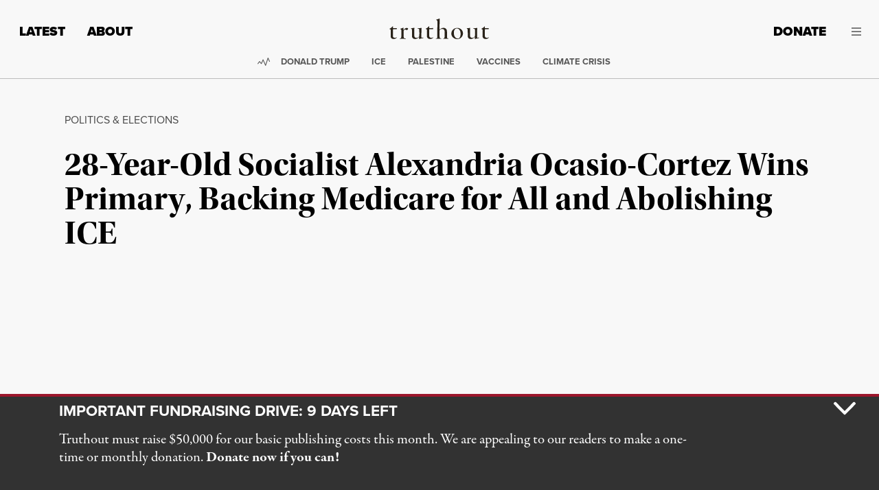

--- FILE ---
content_type: text/html; charset=UTF-8
request_url: https://truthout.org/video/28-year-old-socialist-alexandria-ocasio-cortez-wins-primary-backing-medicare-for-all-and-abolishing-ice/
body_size: 68737
content:
<!doctype html>
<html class="no-focus-outline no-js" lang="en-US">
  <head>
    <meta charset="utf-8">
<script>
var gform;gform||(document.addEventListener("gform_main_scripts_loaded",function(){gform.scriptsLoaded=!0}),document.addEventListener("gform/theme/scripts_loaded",function(){gform.themeScriptsLoaded=!0}),window.addEventListener("DOMContentLoaded",function(){gform.domLoaded=!0}),gform={domLoaded:!1,scriptsLoaded:!1,themeScriptsLoaded:!1,isFormEditor:()=>"function"==typeof InitializeEditor,callIfLoaded:function(o){return!(!gform.domLoaded||!gform.scriptsLoaded||!gform.themeScriptsLoaded&&!gform.isFormEditor()||(gform.isFormEditor()&&console.warn("The use of gform.initializeOnLoaded() is deprecated in the form editor context and will be removed in Gravity Forms 3.1."),o(),0))},initializeOnLoaded:function(o){gform.callIfLoaded(o)||(document.addEventListener("gform_main_scripts_loaded",()=>{gform.scriptsLoaded=!0,gform.callIfLoaded(o)}),document.addEventListener("gform/theme/scripts_loaded",()=>{gform.themeScriptsLoaded=!0,gform.callIfLoaded(o)}),window.addEventListener("DOMContentLoaded",()=>{gform.domLoaded=!0,gform.callIfLoaded(o)}))},hooks:{action:{},filter:{}},addAction:function(o,r,e,t){gform.addHook("action",o,r,e,t)},addFilter:function(o,r,e,t){gform.addHook("filter",o,r,e,t)},doAction:function(o){gform.doHook("action",o,arguments)},applyFilters:function(o){return gform.doHook("filter",o,arguments)},removeAction:function(o,r){gform.removeHook("action",o,r)},removeFilter:function(o,r,e){gform.removeHook("filter",o,r,e)},addHook:function(o,r,e,t,n){null==gform.hooks[o][r]&&(gform.hooks[o][r]=[]);var d=gform.hooks[o][r];null==n&&(n=r+"_"+d.length),gform.hooks[o][r].push({tag:n,callable:e,priority:t=null==t?10:t})},doHook:function(r,o,e){var t;if(e=Array.prototype.slice.call(e,1),null!=gform.hooks[r][o]&&((o=gform.hooks[r][o]).sort(function(o,r){return o.priority-r.priority}),o.forEach(function(o){"function"!=typeof(t=o.callable)&&(t=window[t]),"action"==r?t.apply(null,e):e[0]=t.apply(null,e)})),"filter"==r)return e[0]},removeHook:function(o,r,t,n){var e;null!=gform.hooks[o][r]&&(e=(e=gform.hooks[o][r]).filter(function(o,r,e){return!!(null!=n&&n!=o.tag||null!=t&&t!=o.priority)}),gform.hooks[o][r]=e)}});
</script>

    <meta http-equiv="x-ua-compatible" content="ie=edge"><script type="text/javascript">(window.NREUM||(NREUM={})).init={privacy:{cookies_enabled:true},ajax:{deny_list:[]},feature_flags:["soft_nav"],distributed_tracing:{enabled:true}};(window.NREUM||(NREUM={})).loader_config={agentID:"1386156550",accountID:"2045203",trustKey:"2045203",xpid:"VgYDVFRTCxABV1lXAAYCXlMI",licenseKey:"549d3cf919",applicationID:"1385775879",browserID:"1386156550"};;/*! For license information please see nr-loader-spa-1.308.0.min.js.LICENSE.txt */
(()=>{var e,t,r={384:(e,t,r)=>{"use strict";r.d(t,{NT:()=>a,US:()=>u,Zm:()=>o,bQ:()=>d,dV:()=>c,pV:()=>l});var n=r(6154),i=r(1863),s=r(1910);const a={beacon:"bam.nr-data.net",errorBeacon:"bam.nr-data.net"};function o(){return n.gm.NREUM||(n.gm.NREUM={}),void 0===n.gm.newrelic&&(n.gm.newrelic=n.gm.NREUM),n.gm.NREUM}function c(){let e=o();return e.o||(e.o={ST:n.gm.setTimeout,SI:n.gm.setImmediate||n.gm.setInterval,CT:n.gm.clearTimeout,XHR:n.gm.XMLHttpRequest,REQ:n.gm.Request,EV:n.gm.Event,PR:n.gm.Promise,MO:n.gm.MutationObserver,FETCH:n.gm.fetch,WS:n.gm.WebSocket},(0,s.i)(...Object.values(e.o))),e}function d(e,t){let r=o();r.initializedAgents??={},t.initializedAt={ms:(0,i.t)(),date:new Date},r.initializedAgents[e]=t}function u(e,t){o()[e]=t}function l(){return function(){let e=o();const t=e.info||{};e.info={beacon:a.beacon,errorBeacon:a.errorBeacon,...t}}(),function(){let e=o();const t=e.init||{};e.init={...t}}(),c(),function(){let e=o();const t=e.loader_config||{};e.loader_config={...t}}(),o()}},782:(e,t,r)=>{"use strict";r.d(t,{T:()=>n});const n=r(860).K7.pageViewTiming},860:(e,t,r)=>{"use strict";r.d(t,{$J:()=>u,K7:()=>c,P3:()=>d,XX:()=>i,Yy:()=>o,df:()=>s,qY:()=>n,v4:()=>a});const n="events",i="jserrors",s="browser/blobs",a="rum",o="browser/logs",c={ajax:"ajax",genericEvents:"generic_events",jserrors:i,logging:"logging",metrics:"metrics",pageAction:"page_action",pageViewEvent:"page_view_event",pageViewTiming:"page_view_timing",sessionReplay:"session_replay",sessionTrace:"session_trace",softNav:"soft_navigations",spa:"spa"},d={[c.pageViewEvent]:1,[c.pageViewTiming]:2,[c.metrics]:3,[c.jserrors]:4,[c.spa]:5,[c.ajax]:6,[c.sessionTrace]:7,[c.softNav]:8,[c.sessionReplay]:9,[c.logging]:10,[c.genericEvents]:11},u={[c.pageViewEvent]:a,[c.pageViewTiming]:n,[c.ajax]:n,[c.spa]:n,[c.softNav]:n,[c.metrics]:i,[c.jserrors]:i,[c.sessionTrace]:s,[c.sessionReplay]:s,[c.logging]:o,[c.genericEvents]:"ins"}},944:(e,t,r)=>{"use strict";r.d(t,{R:()=>i});var n=r(3241);function i(e,t){"function"==typeof console.debug&&(console.debug("New Relic Warning: https://github.com/newrelic/newrelic-browser-agent/blob/main/docs/warning-codes.md#".concat(e),t),(0,n.W)({agentIdentifier:null,drained:null,type:"data",name:"warn",feature:"warn",data:{code:e,secondary:t}}))}},993:(e,t,r)=>{"use strict";r.d(t,{A$:()=>s,ET:()=>a,TZ:()=>o,p_:()=>i});var n=r(860);const i={ERROR:"ERROR",WARN:"WARN",INFO:"INFO",DEBUG:"DEBUG",TRACE:"TRACE"},s={OFF:0,ERROR:1,WARN:2,INFO:3,DEBUG:4,TRACE:5},a="log",o=n.K7.logging},1541:(e,t,r)=>{"use strict";r.d(t,{U:()=>i,f:()=>n});const n={MFE:"MFE",BA:"BA"};function i(e,t){if(2!==t?.harvestEndpointVersion)return{};const r=t.agentRef.runtime.appMetadata.agents[0].entityGuid;return e?{"source.id":e.id,"source.name":e.name,"source.type":e.type,"parent.id":e.parent?.id||r,"parent.type":e.parent?.type||n.BA}:{"entity.guid":r,appId:t.agentRef.info.applicationID}}},1687:(e,t,r)=>{"use strict";r.d(t,{Ak:()=>d,Ze:()=>h,x3:()=>u});var n=r(3241),i=r(7836),s=r(3606),a=r(860),o=r(2646);const c={};function d(e,t){const r={staged:!1,priority:a.P3[t]||0};l(e),c[e].get(t)||c[e].set(t,r)}function u(e,t){e&&c[e]&&(c[e].get(t)&&c[e].delete(t),p(e,t,!1),c[e].size&&f(e))}function l(e){if(!e)throw new Error("agentIdentifier required");c[e]||(c[e]=new Map)}function h(e="",t="feature",r=!1){if(l(e),!e||!c[e].get(t)||r)return p(e,t);c[e].get(t).staged=!0,f(e)}function f(e){const t=Array.from(c[e]);t.every(([e,t])=>t.staged)&&(t.sort((e,t)=>e[1].priority-t[1].priority),t.forEach(([t])=>{c[e].delete(t),p(e,t)}))}function p(e,t,r=!0){const a=e?i.ee.get(e):i.ee,c=s.i.handlers;if(!a.aborted&&a.backlog&&c){if((0,n.W)({agentIdentifier:e,type:"lifecycle",name:"drain",feature:t}),r){const e=a.backlog[t],r=c[t];if(r){for(let t=0;e&&t<e.length;++t)g(e[t],r);Object.entries(r).forEach(([e,t])=>{Object.values(t||{}).forEach(t=>{t[0]?.on&&t[0]?.context()instanceof o.y&&t[0].on(e,t[1])})})}}a.isolatedBacklog||delete c[t],a.backlog[t]=null,a.emit("drain-"+t,[])}}function g(e,t){var r=e[1];Object.values(t[r]||{}).forEach(t=>{var r=e[0];if(t[0]===r){var n=t[1],i=e[3],s=e[2];n.apply(i,s)}})}},1738:(e,t,r)=>{"use strict";r.d(t,{U:()=>f,Y:()=>h});var n=r(3241),i=r(9908),s=r(1863),a=r(944),o=r(5701),c=r(3969),d=r(8362),u=r(860),l=r(4261);function h(e,t,r,s){const h=s||r;!h||h[e]&&h[e]!==d.d.prototype[e]||(h[e]=function(){(0,i.p)(c.xV,["API/"+e+"/called"],void 0,u.K7.metrics,r.ee),(0,n.W)({agentIdentifier:r.agentIdentifier,drained:!!o.B?.[r.agentIdentifier],type:"data",name:"api",feature:l.Pl+e,data:{}});try{return t.apply(this,arguments)}catch(e){(0,a.R)(23,e)}})}function f(e,t,r,n,a){const o=e.info;null===r?delete o.jsAttributes[t]:o.jsAttributes[t]=r,(a||null===r)&&(0,i.p)(l.Pl+n,[(0,s.t)(),t,r],void 0,"session",e.ee)}},1741:(e,t,r)=>{"use strict";r.d(t,{W:()=>s});var n=r(944),i=r(4261);class s{#e(e,...t){if(this[e]!==s.prototype[e])return this[e](...t);(0,n.R)(35,e)}addPageAction(e,t){return this.#e(i.hG,e,t)}register(e){return this.#e(i.eY,e)}recordCustomEvent(e,t){return this.#e(i.fF,e,t)}setPageViewName(e,t){return this.#e(i.Fw,e,t)}setCustomAttribute(e,t,r){return this.#e(i.cD,e,t,r)}noticeError(e,t){return this.#e(i.o5,e,t)}setUserId(e,t=!1){return this.#e(i.Dl,e,t)}setApplicationVersion(e){return this.#e(i.nb,e)}setErrorHandler(e){return this.#e(i.bt,e)}addRelease(e,t){return this.#e(i.k6,e,t)}log(e,t){return this.#e(i.$9,e,t)}start(){return this.#e(i.d3)}finished(e){return this.#e(i.BL,e)}recordReplay(){return this.#e(i.CH)}pauseReplay(){return this.#e(i.Tb)}addToTrace(e){return this.#e(i.U2,e)}setCurrentRouteName(e){return this.#e(i.PA,e)}interaction(e){return this.#e(i.dT,e)}wrapLogger(e,t,r){return this.#e(i.Wb,e,t,r)}measure(e,t){return this.#e(i.V1,e,t)}consent(e){return this.#e(i.Pv,e)}}},1863:(e,t,r)=>{"use strict";function n(){return Math.floor(performance.now())}r.d(t,{t:()=>n})},1910:(e,t,r)=>{"use strict";r.d(t,{i:()=>s});var n=r(944);const i=new Map;function s(...e){return e.every(e=>{if(i.has(e))return i.get(e);const t="function"==typeof e?e.toString():"",r=t.includes("[native code]"),s=t.includes("nrWrapper");return r||s||(0,n.R)(64,e?.name||t),i.set(e,r),r})}},2555:(e,t,r)=>{"use strict";r.d(t,{D:()=>o,f:()=>a});var n=r(384),i=r(8122);const s={beacon:n.NT.beacon,errorBeacon:n.NT.errorBeacon,licenseKey:void 0,applicationID:void 0,sa:void 0,queueTime:void 0,applicationTime:void 0,ttGuid:void 0,user:void 0,account:void 0,product:void 0,extra:void 0,jsAttributes:{},userAttributes:void 0,atts:void 0,transactionName:void 0,tNamePlain:void 0};function a(e){try{return!!e.licenseKey&&!!e.errorBeacon&&!!e.applicationID}catch(e){return!1}}const o=e=>(0,i.a)(e,s)},2614:(e,t,r)=>{"use strict";r.d(t,{BB:()=>a,H3:()=>n,g:()=>d,iL:()=>c,tS:()=>o,uh:()=>i,wk:()=>s});const n="NRBA",i="SESSION",s=144e5,a=18e5,o={STARTED:"session-started",PAUSE:"session-pause",RESET:"session-reset",RESUME:"session-resume",UPDATE:"session-update"},c={SAME_TAB:"same-tab",CROSS_TAB:"cross-tab"},d={OFF:0,FULL:1,ERROR:2}},2646:(e,t,r)=>{"use strict";r.d(t,{y:()=>n});class n{constructor(e){this.contextId=e}}},2843:(e,t,r)=>{"use strict";r.d(t,{G:()=>s,u:()=>i});var n=r(3878);function i(e,t=!1,r,i){(0,n.DD)("visibilitychange",function(){if(t)return void("hidden"===document.visibilityState&&e());e(document.visibilityState)},r,i)}function s(e,t,r){(0,n.sp)("pagehide",e,t,r)}},3241:(e,t,r)=>{"use strict";r.d(t,{W:()=>s});var n=r(6154);const i="newrelic";function s(e={}){try{n.gm.dispatchEvent(new CustomEvent(i,{detail:e}))}catch(e){}}},3304:(e,t,r)=>{"use strict";r.d(t,{A:()=>s});var n=r(7836);const i=()=>{const e=new WeakSet;return(t,r)=>{if("object"==typeof r&&null!==r){if(e.has(r))return;e.add(r)}return r}};function s(e){try{return JSON.stringify(e,i())??""}catch(e){try{n.ee.emit("internal-error",[e])}catch(e){}return""}}},3333:(e,t,r)=>{"use strict";r.d(t,{$v:()=>u,TZ:()=>n,Xh:()=>c,Zp:()=>i,kd:()=>d,mq:()=>o,nf:()=>a,qN:()=>s});const n=r(860).K7.genericEvents,i=["auxclick","click","copy","keydown","paste","scrollend"],s=["focus","blur"],a=4,o=1e3,c=2e3,d=["PageAction","UserAction","BrowserPerformance"],u={RESOURCES:"experimental.resources",REGISTER:"register"}},3434:(e,t,r)=>{"use strict";r.d(t,{Jt:()=>s,YM:()=>d});var n=r(7836),i=r(5607);const s="nr@original:".concat(i.W),a=50;var o=Object.prototype.hasOwnProperty,c=!1;function d(e,t){return e||(e=n.ee),r.inPlace=function(e,t,n,i,s){n||(n="");const a="-"===n.charAt(0);for(let o=0;o<t.length;o++){const c=t[o],d=e[c];l(d)||(e[c]=r(d,a?c+n:n,i,c,s))}},r.flag=s,r;function r(t,r,n,c,d){return l(t)?t:(r||(r=""),nrWrapper[s]=t,function(e,t,r){if(Object.defineProperty&&Object.keys)try{return Object.keys(e).forEach(function(r){Object.defineProperty(t,r,{get:function(){return e[r]},set:function(t){return e[r]=t,t}})}),t}catch(e){u([e],r)}for(var n in e)o.call(e,n)&&(t[n]=e[n])}(t,nrWrapper,e),nrWrapper);function nrWrapper(){var s,o,l,h;let f;try{o=this,s=[...arguments],l="function"==typeof n?n(s,o):n||{}}catch(t){u([t,"",[s,o,c],l],e)}i(r+"start",[s,o,c],l,d);const p=performance.now();let g;try{return h=t.apply(o,s),g=performance.now(),h}catch(e){throw g=performance.now(),i(r+"err",[s,o,e],l,d),f=e,f}finally{const e=g-p,t={start:p,end:g,duration:e,isLongTask:e>=a,methodName:c,thrownError:f};t.isLongTask&&i("long-task",[t,o],l,d),i(r+"end",[s,o,h],l,d)}}}function i(r,n,i,s){if(!c||t){var a=c;c=!0;try{e.emit(r,n,i,t,s)}catch(t){u([t,r,n,i],e)}c=a}}}function u(e,t){t||(t=n.ee);try{t.emit("internal-error",e)}catch(e){}}function l(e){return!(e&&"function"==typeof e&&e.apply&&!e[s])}},3606:(e,t,r)=>{"use strict";r.d(t,{i:()=>s});var n=r(9908);s.on=a;var i=s.handlers={};function s(e,t,r,s){a(s||n.d,i,e,t,r)}function a(e,t,r,i,s){s||(s="feature"),e||(e=n.d);var a=t[s]=t[s]||{};(a[r]=a[r]||[]).push([e,i])}},3738:(e,t,r)=>{"use strict";r.d(t,{He:()=>i,Kp:()=>o,Lc:()=>d,Rz:()=>u,TZ:()=>n,bD:()=>s,d3:()=>a,jx:()=>l,sl:()=>h,uP:()=>c});const n=r(860).K7.sessionTrace,i="bstResource",s="resource",a="-start",o="-end",c="fn"+a,d="fn"+o,u="pushState",l=1e3,h=3e4},3785:(e,t,r)=>{"use strict";r.d(t,{R:()=>c,b:()=>d});var n=r(9908),i=r(1863),s=r(860),a=r(3969),o=r(993);function c(e,t,r={},c=o.p_.INFO,d=!0,u,l=(0,i.t)()){(0,n.p)(a.xV,["API/logging/".concat(c.toLowerCase(),"/called")],void 0,s.K7.metrics,e),(0,n.p)(o.ET,[l,t,r,c,d,u],void 0,s.K7.logging,e)}function d(e){return"string"==typeof e&&Object.values(o.p_).some(t=>t===e.toUpperCase().trim())}},3878:(e,t,r)=>{"use strict";function n(e,t){return{capture:e,passive:!1,signal:t}}function i(e,t,r=!1,i){window.addEventListener(e,t,n(r,i))}function s(e,t,r=!1,i){document.addEventListener(e,t,n(r,i))}r.d(t,{DD:()=>s,jT:()=>n,sp:()=>i})},3962:(e,t,r)=>{"use strict";r.d(t,{AM:()=>a,O2:()=>l,OV:()=>s,Qu:()=>h,TZ:()=>c,ih:()=>f,pP:()=>o,t1:()=>u,tC:()=>i,wD:()=>d});var n=r(860);const i=["click","keydown","submit"],s="popstate",a="api",o="initialPageLoad",c=n.K7.softNav,d=5e3,u=500,l={INITIAL_PAGE_LOAD:"",ROUTE_CHANGE:1,UNSPECIFIED:2},h={INTERACTION:1,AJAX:2,CUSTOM_END:3,CUSTOM_TRACER:4},f={IP:"in progress",PF:"pending finish",FIN:"finished",CAN:"cancelled"}},3969:(e,t,r)=>{"use strict";r.d(t,{TZ:()=>n,XG:()=>o,rs:()=>i,xV:()=>a,z_:()=>s});const n=r(860).K7.metrics,i="sm",s="cm",a="storeSupportabilityMetrics",o="storeEventMetrics"},4234:(e,t,r)=>{"use strict";r.d(t,{W:()=>s});var n=r(7836),i=r(1687);class s{constructor(e,t){this.agentIdentifier=e,this.ee=n.ee.get(e),this.featureName=t,this.blocked=!1}deregisterDrain(){(0,i.x3)(this.agentIdentifier,this.featureName)}}},4261:(e,t,r)=>{"use strict";r.d(t,{$9:()=>u,BL:()=>c,CH:()=>p,Dl:()=>R,Fw:()=>w,PA:()=>v,Pl:()=>n,Pv:()=>A,Tb:()=>h,U2:()=>a,V1:()=>E,Wb:()=>T,bt:()=>y,cD:()=>b,d3:()=>x,dT:()=>d,eY:()=>g,fF:()=>f,hG:()=>s,hw:()=>i,k6:()=>o,nb:()=>m,o5:()=>l});const n="api-",i=n+"ixn-",s="addPageAction",a="addToTrace",o="addRelease",c="finished",d="interaction",u="log",l="noticeError",h="pauseReplay",f="recordCustomEvent",p="recordReplay",g="register",m="setApplicationVersion",v="setCurrentRouteName",b="setCustomAttribute",y="setErrorHandler",w="setPageViewName",R="setUserId",x="start",T="wrapLogger",E="measure",A="consent"},5205:(e,t,r)=>{"use strict";r.d(t,{j:()=>S});var n=r(384),i=r(1741);var s=r(2555),a=r(3333);const o=e=>{if(!e||"string"!=typeof e)return!1;try{document.createDocumentFragment().querySelector(e)}catch{return!1}return!0};var c=r(2614),d=r(944),u=r(8122);const l="[data-nr-mask]",h=e=>(0,u.a)(e,(()=>{const e={feature_flags:[],experimental:{allow_registered_children:!1,resources:!1},mask_selector:"*",block_selector:"[data-nr-block]",mask_input_options:{color:!1,date:!1,"datetime-local":!1,email:!1,month:!1,number:!1,range:!1,search:!1,tel:!1,text:!1,time:!1,url:!1,week:!1,textarea:!1,select:!1,password:!0}};return{ajax:{deny_list:void 0,block_internal:!0,enabled:!0,autoStart:!0},api:{get allow_registered_children(){return e.feature_flags.includes(a.$v.REGISTER)||e.experimental.allow_registered_children},set allow_registered_children(t){e.experimental.allow_registered_children=t},duplicate_registered_data:!1},browser_consent_mode:{enabled:!1},distributed_tracing:{enabled:void 0,exclude_newrelic_header:void 0,cors_use_newrelic_header:void 0,cors_use_tracecontext_headers:void 0,allowed_origins:void 0},get feature_flags(){return e.feature_flags},set feature_flags(t){e.feature_flags=t},generic_events:{enabled:!0,autoStart:!0},harvest:{interval:30},jserrors:{enabled:!0,autoStart:!0},logging:{enabled:!0,autoStart:!0},metrics:{enabled:!0,autoStart:!0},obfuscate:void 0,page_action:{enabled:!0},page_view_event:{enabled:!0,autoStart:!0},page_view_timing:{enabled:!0,autoStart:!0},performance:{capture_marks:!1,capture_measures:!1,capture_detail:!0,resources:{get enabled(){return e.feature_flags.includes(a.$v.RESOURCES)||e.experimental.resources},set enabled(t){e.experimental.resources=t},asset_types:[],first_party_domains:[],ignore_newrelic:!0}},privacy:{cookies_enabled:!0},proxy:{assets:void 0,beacon:void 0},session:{expiresMs:c.wk,inactiveMs:c.BB},session_replay:{autoStart:!0,enabled:!1,preload:!1,sampling_rate:10,error_sampling_rate:100,collect_fonts:!1,inline_images:!1,fix_stylesheets:!0,mask_all_inputs:!0,get mask_text_selector(){return e.mask_selector},set mask_text_selector(t){o(t)?e.mask_selector="".concat(t,",").concat(l):""===t||null===t?e.mask_selector=l:(0,d.R)(5,t)},get block_class(){return"nr-block"},get ignore_class(){return"nr-ignore"},get mask_text_class(){return"nr-mask"},get block_selector(){return e.block_selector},set block_selector(t){o(t)?e.block_selector+=",".concat(t):""!==t&&(0,d.R)(6,t)},get mask_input_options(){return e.mask_input_options},set mask_input_options(t){t&&"object"==typeof t?e.mask_input_options={...t,password:!0}:(0,d.R)(7,t)}},session_trace:{enabled:!0,autoStart:!0},soft_navigations:{enabled:!0,autoStart:!0},spa:{enabled:!0,autoStart:!0},ssl:void 0,user_actions:{enabled:!0,elementAttributes:["id","className","tagName","type"]}}})());var f=r(6154),p=r(9324);let g=0;const m={buildEnv:p.F3,distMethod:p.Xs,version:p.xv,originTime:f.WN},v={consented:!1},b={appMetadata:{},get consented(){return this.session?.state?.consent||v.consented},set consented(e){v.consented=e},customTransaction:void 0,denyList:void 0,disabled:!1,harvester:void 0,isolatedBacklog:!1,isRecording:!1,loaderType:void 0,maxBytes:3e4,obfuscator:void 0,onerror:void 0,ptid:void 0,releaseIds:{},session:void 0,timeKeeper:void 0,registeredEntities:[],jsAttributesMetadata:{bytes:0},get harvestCount(){return++g}},y=e=>{const t=(0,u.a)(e,b),r=Object.keys(m).reduce((e,t)=>(e[t]={value:m[t],writable:!1,configurable:!0,enumerable:!0},e),{});return Object.defineProperties(t,r)};var w=r(5701);const R=e=>{const t=e.startsWith("http");e+="/",r.p=t?e:"https://"+e};var x=r(7836),T=r(3241);const E={accountID:void 0,trustKey:void 0,agentID:void 0,licenseKey:void 0,applicationID:void 0,xpid:void 0},A=e=>(0,u.a)(e,E),_=new Set;function S(e,t={},r,a){let{init:o,info:c,loader_config:d,runtime:u={},exposed:l=!0}=t;if(!c){const e=(0,n.pV)();o=e.init,c=e.info,d=e.loader_config}e.init=h(o||{}),e.loader_config=A(d||{}),c.jsAttributes??={},f.bv&&(c.jsAttributes.isWorker=!0),e.info=(0,s.D)(c);const p=e.init,g=[c.beacon,c.errorBeacon];_.has(e.agentIdentifier)||(p.proxy.assets&&(R(p.proxy.assets),g.push(p.proxy.assets)),p.proxy.beacon&&g.push(p.proxy.beacon),e.beacons=[...g],function(e){const t=(0,n.pV)();Object.getOwnPropertyNames(i.W.prototype).forEach(r=>{const n=i.W.prototype[r];if("function"!=typeof n||"constructor"===n)return;let s=t[r];e[r]&&!1!==e.exposed&&"micro-agent"!==e.runtime?.loaderType&&(t[r]=(...t)=>{const n=e[r](...t);return s?s(...t):n})})}(e),(0,n.US)("activatedFeatures",w.B)),u.denyList=[...p.ajax.deny_list||[],...p.ajax.block_internal?g:[]],u.ptid=e.agentIdentifier,u.loaderType=r,e.runtime=y(u),_.has(e.agentIdentifier)||(e.ee=x.ee.get(e.agentIdentifier),e.exposed=l,(0,T.W)({agentIdentifier:e.agentIdentifier,drained:!!w.B?.[e.agentIdentifier],type:"lifecycle",name:"initialize",feature:void 0,data:e.config})),_.add(e.agentIdentifier)}},5270:(e,t,r)=>{"use strict";r.d(t,{Aw:()=>a,SR:()=>s,rF:()=>o});var n=r(384),i=r(7767);function s(e){return!!(0,n.dV)().o.MO&&(0,i.V)(e)&&!0===e?.session_trace.enabled}function a(e){return!0===e?.session_replay.preload&&s(e)}function o(e,t){try{if("string"==typeof t?.type){if("password"===t.type.toLowerCase())return"*".repeat(e?.length||0);if(void 0!==t?.dataset?.nrUnmask||t?.classList?.contains("nr-unmask"))return e}}catch(e){}return"string"==typeof e?e.replace(/[\S]/g,"*"):"*".repeat(e?.length||0)}},5289:(e,t,r)=>{"use strict";r.d(t,{GG:()=>a,Qr:()=>c,sB:()=>o});var n=r(3878),i=r(6389);function s(){return"undefined"==typeof document||"complete"===document.readyState}function a(e,t){if(s())return e();const r=(0,i.J)(e),a=setInterval(()=>{s()&&(clearInterval(a),r())},500);(0,n.sp)("load",r,t)}function o(e){if(s())return e();(0,n.DD)("DOMContentLoaded",e)}function c(e){if(s())return e();(0,n.sp)("popstate",e)}},5607:(e,t,r)=>{"use strict";r.d(t,{W:()=>n});const n=(0,r(9566).bz)()},5701:(e,t,r)=>{"use strict";r.d(t,{B:()=>s,t:()=>a});var n=r(3241);const i=new Set,s={};function a(e,t){const r=t.agentIdentifier;s[r]??={},e&&"object"==typeof e&&(i.has(r)||(t.ee.emit("rumresp",[e]),s[r]=e,i.add(r),(0,n.W)({agentIdentifier:r,loaded:!0,drained:!0,type:"lifecycle",name:"load",feature:void 0,data:e})))}},6154:(e,t,r)=>{"use strict";r.d(t,{OF:()=>d,RI:()=>i,WN:()=>h,bv:()=>s,eN:()=>f,gm:()=>a,lR:()=>l,m:()=>c,mw:()=>o,sb:()=>u});var n=r(1863);const i="undefined"!=typeof window&&!!window.document,s="undefined"!=typeof WorkerGlobalScope&&("undefined"!=typeof self&&self instanceof WorkerGlobalScope&&self.navigator instanceof WorkerNavigator||"undefined"!=typeof globalThis&&globalThis instanceof WorkerGlobalScope&&globalThis.navigator instanceof WorkerNavigator),a=i?window:"undefined"!=typeof WorkerGlobalScope&&("undefined"!=typeof self&&self instanceof WorkerGlobalScope&&self||"undefined"!=typeof globalThis&&globalThis instanceof WorkerGlobalScope&&globalThis),o=Boolean("hidden"===a?.document?.visibilityState),c=""+a?.location,d=/iPad|iPhone|iPod/.test(a.navigator?.userAgent),u=d&&"undefined"==typeof SharedWorker,l=(()=>{const e=a.navigator?.userAgent?.match(/Firefox[/\s](\d+\.\d+)/);return Array.isArray(e)&&e.length>=2?+e[1]:0})(),h=Date.now()-(0,n.t)(),f=()=>"undefined"!=typeof PerformanceNavigationTiming&&a?.performance?.getEntriesByType("navigation")?.[0]?.responseStart},6344:(e,t,r)=>{"use strict";r.d(t,{BB:()=>u,Qb:()=>l,TZ:()=>i,Ug:()=>a,Vh:()=>s,_s:()=>o,bc:()=>d,yP:()=>c});var n=r(2614);const i=r(860).K7.sessionReplay,s="errorDuringReplay",a=.12,o={DomContentLoaded:0,Load:1,FullSnapshot:2,IncrementalSnapshot:3,Meta:4,Custom:5},c={[n.g.ERROR]:15e3,[n.g.FULL]:3e5,[n.g.OFF]:0},d={RESET:{message:"Session was reset",sm:"Reset"},IMPORT:{message:"Recorder failed to import",sm:"Import"},TOO_MANY:{message:"429: Too Many Requests",sm:"Too-Many"},TOO_BIG:{message:"Payload was too large",sm:"Too-Big"},CROSS_TAB:{message:"Session Entity was set to OFF on another tab",sm:"Cross-Tab"},ENTITLEMENTS:{message:"Session Replay is not allowed and will not be started",sm:"Entitlement"}},u=5e3,l={API:"api",RESUME:"resume",SWITCH_TO_FULL:"switchToFull",INITIALIZE:"initialize",PRELOAD:"preload"}},6389:(e,t,r)=>{"use strict";function n(e,t=500,r={}){const n=r?.leading||!1;let i;return(...r)=>{n&&void 0===i&&(e.apply(this,r),i=setTimeout(()=>{i=clearTimeout(i)},t)),n||(clearTimeout(i),i=setTimeout(()=>{e.apply(this,r)},t))}}function i(e){let t=!1;return(...r)=>{t||(t=!0,e.apply(this,r))}}r.d(t,{J:()=>i,s:()=>n})},6630:(e,t,r)=>{"use strict";r.d(t,{T:()=>n});const n=r(860).K7.pageViewEvent},6774:(e,t,r)=>{"use strict";r.d(t,{T:()=>n});const n=r(860).K7.jserrors},7295:(e,t,r)=>{"use strict";r.d(t,{Xv:()=>a,gX:()=>i,iW:()=>s});var n=[];function i(e){if(!e||s(e))return!1;if(0===n.length)return!0;if("*"===n[0].hostname)return!1;for(var t=0;t<n.length;t++){var r=n[t];if(r.hostname.test(e.hostname)&&r.pathname.test(e.pathname))return!1}return!0}function s(e){return void 0===e.hostname}function a(e){if(n=[],e&&e.length)for(var t=0;t<e.length;t++){let r=e[t];if(!r)continue;if("*"===r)return void(n=[{hostname:"*"}]);0===r.indexOf("http://")?r=r.substring(7):0===r.indexOf("https://")&&(r=r.substring(8));const i=r.indexOf("/");let s,a;i>0?(s=r.substring(0,i),a=r.substring(i)):(s=r,a="*");let[c]=s.split(":");n.push({hostname:o(c),pathname:o(a,!0)})}}function o(e,t=!1){const r=e.replace(/[.+?^${}()|[\]\\]/g,e=>"\\"+e).replace(/\*/g,".*?");return new RegExp((t?"^":"")+r+"$")}},7485:(e,t,r)=>{"use strict";r.d(t,{D:()=>i});var n=r(6154);function i(e){if(0===(e||"").indexOf("data:"))return{protocol:"data"};try{const t=new URL(e,location.href),r={port:t.port,hostname:t.hostname,pathname:t.pathname,search:t.search,protocol:t.protocol.slice(0,t.protocol.indexOf(":")),sameOrigin:t.protocol===n.gm?.location?.protocol&&t.host===n.gm?.location?.host};return r.port&&""!==r.port||("http:"===t.protocol&&(r.port="80"),"https:"===t.protocol&&(r.port="443")),r.pathname&&""!==r.pathname?r.pathname.startsWith("/")||(r.pathname="/".concat(r.pathname)):r.pathname="/",r}catch(e){return{}}}},7699:(e,t,r)=>{"use strict";r.d(t,{It:()=>s,KC:()=>o,No:()=>i,qh:()=>a});var n=r(860);const i=16e3,s=1e6,a="SESSION_ERROR",o={[n.K7.logging]:!0,[n.K7.genericEvents]:!1,[n.K7.jserrors]:!1,[n.K7.ajax]:!1}},7767:(e,t,r)=>{"use strict";r.d(t,{V:()=>i});var n=r(6154);const i=e=>n.RI&&!0===e?.privacy.cookies_enabled},7836:(e,t,r)=>{"use strict";r.d(t,{P:()=>o,ee:()=>c});var n=r(384),i=r(8990),s=r(2646),a=r(5607);const o="nr@context:".concat(a.W),c=function e(t,r){var n={},a={},u={},l=!1;try{l=16===r.length&&d.initializedAgents?.[r]?.runtime.isolatedBacklog}catch(e){}var h={on:p,addEventListener:p,removeEventListener:function(e,t){var r=n[e];if(!r)return;for(var i=0;i<r.length;i++)r[i]===t&&r.splice(i,1)},emit:function(e,r,n,i,s){!1!==s&&(s=!0);if(c.aborted&&!i)return;t&&s&&t.emit(e,r,n);var o=f(n);g(e).forEach(e=>{e.apply(o,r)});var d=v()[a[e]];d&&d.push([h,e,r,o]);return o},get:m,listeners:g,context:f,buffer:function(e,t){const r=v();if(t=t||"feature",h.aborted)return;Object.entries(e||{}).forEach(([e,n])=>{a[n]=t,t in r||(r[t]=[])})},abort:function(){h._aborted=!0,Object.keys(h.backlog).forEach(e=>{delete h.backlog[e]})},isBuffering:function(e){return!!v()[a[e]]},debugId:r,backlog:l?{}:t&&"object"==typeof t.backlog?t.backlog:{},isolatedBacklog:l};return Object.defineProperty(h,"aborted",{get:()=>{let e=h._aborted||!1;return e||(t&&(e=t.aborted),e)}}),h;function f(e){return e&&e instanceof s.y?e:e?(0,i.I)(e,o,()=>new s.y(o)):new s.y(o)}function p(e,t){n[e]=g(e).concat(t)}function g(e){return n[e]||[]}function m(t){return u[t]=u[t]||e(h,t)}function v(){return h.backlog}}(void 0,"globalEE"),d=(0,n.Zm)();d.ee||(d.ee=c)},8122:(e,t,r)=>{"use strict";r.d(t,{a:()=>i});var n=r(944);function i(e,t){try{if(!e||"object"!=typeof e)return(0,n.R)(3);if(!t||"object"!=typeof t)return(0,n.R)(4);const r=Object.create(Object.getPrototypeOf(t),Object.getOwnPropertyDescriptors(t)),s=0===Object.keys(r).length?e:r;for(let a in s)if(void 0!==e[a])try{if(null===e[a]){r[a]=null;continue}Array.isArray(e[a])&&Array.isArray(t[a])?r[a]=Array.from(new Set([...e[a],...t[a]])):"object"==typeof e[a]&&"object"==typeof t[a]?r[a]=i(e[a],t[a]):r[a]=e[a]}catch(e){r[a]||(0,n.R)(1,e)}return r}catch(e){(0,n.R)(2,e)}}},8139:(e,t,r)=>{"use strict";r.d(t,{u:()=>h});var n=r(7836),i=r(3434),s=r(8990),a=r(6154);const o={},c=a.gm.XMLHttpRequest,d="addEventListener",u="removeEventListener",l="nr@wrapped:".concat(n.P);function h(e){var t=function(e){return(e||n.ee).get("events")}(e);if(o[t.debugId]++)return t;o[t.debugId]=1;var r=(0,i.YM)(t,!0);function h(e){r.inPlace(e,[d,u],"-",p)}function p(e,t){return e[1]}return"getPrototypeOf"in Object&&(a.RI&&f(document,h),c&&f(c.prototype,h),f(a.gm,h)),t.on(d+"-start",function(e,t){var n=e[1];if(null!==n&&("function"==typeof n||"object"==typeof n)&&"newrelic"!==e[0]){var i=(0,s.I)(n,l,function(){var e={object:function(){if("function"!=typeof n.handleEvent)return;return n.handleEvent.apply(n,arguments)},function:n}[typeof n];return e?r(e,"fn-",null,e.name||"anonymous"):n});this.wrapped=e[1]=i}}),t.on(u+"-start",function(e){e[1]=this.wrapped||e[1]}),t}function f(e,t,...r){let n=e;for(;"object"==typeof n&&!Object.prototype.hasOwnProperty.call(n,d);)n=Object.getPrototypeOf(n);n&&t(n,...r)}},8362:(e,t,r)=>{"use strict";r.d(t,{d:()=>s});var n=r(9566),i=r(1741);class s extends i.W{agentIdentifier=(0,n.LA)(16)}},8374:(e,t,r)=>{r.nc=(()=>{try{return document?.currentScript?.nonce}catch(e){}return""})()},8990:(e,t,r)=>{"use strict";r.d(t,{I:()=>i});var n=Object.prototype.hasOwnProperty;function i(e,t,r){if(n.call(e,t))return e[t];var i=r();if(Object.defineProperty&&Object.keys)try{return Object.defineProperty(e,t,{value:i,writable:!0,enumerable:!1}),i}catch(e){}return e[t]=i,i}},9119:(e,t,r)=>{"use strict";r.d(t,{L:()=>s});var n=/([^?#]*)[^#]*(#[^?]*|$).*/,i=/([^?#]*)().*/;function s(e,t){return e?e.replace(t?n:i,"$1$2"):e}},9300:(e,t,r)=>{"use strict";r.d(t,{T:()=>n});const n=r(860).K7.ajax},9324:(e,t,r)=>{"use strict";r.d(t,{AJ:()=>a,F3:()=>i,Xs:()=>s,Yq:()=>o,xv:()=>n});const n="1.308.0",i="PROD",s="CDN",a="@newrelic/rrweb",o="1.0.1"},9566:(e,t,r)=>{"use strict";r.d(t,{LA:()=>o,ZF:()=>c,bz:()=>a,el:()=>d});var n=r(6154);const i="xxxxxxxx-xxxx-4xxx-yxxx-xxxxxxxxxxxx";function s(e,t){return e?15&e[t]:16*Math.random()|0}function a(){const e=n.gm?.crypto||n.gm?.msCrypto;let t,r=0;return e&&e.getRandomValues&&(t=e.getRandomValues(new Uint8Array(30))),i.split("").map(e=>"x"===e?s(t,r++).toString(16):"y"===e?(3&s()|8).toString(16):e).join("")}function o(e){const t=n.gm?.crypto||n.gm?.msCrypto;let r,i=0;t&&t.getRandomValues&&(r=t.getRandomValues(new Uint8Array(e)));const a=[];for(var o=0;o<e;o++)a.push(s(r,i++).toString(16));return a.join("")}function c(){return o(16)}function d(){return o(32)}},9908:(e,t,r)=>{"use strict";r.d(t,{d:()=>n,p:()=>i});var n=r(7836).ee.get("handle");function i(e,t,r,i,s){s?(s.buffer([e],i),s.emit(e,t,r)):(n.buffer([e],i),n.emit(e,t,r))}}},n={};function i(e){var t=n[e];if(void 0!==t)return t.exports;var s=n[e]={exports:{}};return r[e](s,s.exports,i),s.exports}i.m=r,i.d=(e,t)=>{for(var r in t)i.o(t,r)&&!i.o(e,r)&&Object.defineProperty(e,r,{enumerable:!0,get:t[r]})},i.f={},i.e=e=>Promise.all(Object.keys(i.f).reduce((t,r)=>(i.f[r](e,t),t),[])),i.u=e=>({212:"nr-spa-compressor",249:"nr-spa-recorder",478:"nr-spa"}[e]+"-1.308.0.min.js"),i.o=(e,t)=>Object.prototype.hasOwnProperty.call(e,t),e={},t="NRBA-1.308.0.PROD:",i.l=(r,n,s,a)=>{if(e[r])e[r].push(n);else{var o,c;if(void 0!==s)for(var d=document.getElementsByTagName("script"),u=0;u<d.length;u++){var l=d[u];if(l.getAttribute("src")==r||l.getAttribute("data-webpack")==t+s){o=l;break}}if(!o){c=!0;var h={478:"sha512-RSfSVnmHk59T/uIPbdSE0LPeqcEdF4/+XhfJdBuccH5rYMOEZDhFdtnh6X6nJk7hGpzHd9Ujhsy7lZEz/ORYCQ==",249:"sha512-ehJXhmntm85NSqW4MkhfQqmeKFulra3klDyY0OPDUE+sQ3GokHlPh1pmAzuNy//3j4ac6lzIbmXLvGQBMYmrkg==",212:"sha512-B9h4CR46ndKRgMBcK+j67uSR2RCnJfGefU+A7FrgR/k42ovXy5x/MAVFiSvFxuVeEk/pNLgvYGMp1cBSK/G6Fg=="};(o=document.createElement("script")).charset="utf-8",i.nc&&o.setAttribute("nonce",i.nc),o.setAttribute("data-webpack",t+s),o.src=r,0!==o.src.indexOf(window.location.origin+"/")&&(o.crossOrigin="anonymous"),h[a]&&(o.integrity=h[a])}e[r]=[n];var f=(t,n)=>{o.onerror=o.onload=null,clearTimeout(p);var i=e[r];if(delete e[r],o.parentNode&&o.parentNode.removeChild(o),i&&i.forEach(e=>e(n)),t)return t(n)},p=setTimeout(f.bind(null,void 0,{type:"timeout",target:o}),12e4);o.onerror=f.bind(null,o.onerror),o.onload=f.bind(null,o.onload),c&&document.head.appendChild(o)}},i.r=e=>{"undefined"!=typeof Symbol&&Symbol.toStringTag&&Object.defineProperty(e,Symbol.toStringTag,{value:"Module"}),Object.defineProperty(e,"__esModule",{value:!0})},i.p="https://js-agent.newrelic.com/",(()=>{var e={38:0,788:0};i.f.j=(t,r)=>{var n=i.o(e,t)?e[t]:void 0;if(0!==n)if(n)r.push(n[2]);else{var s=new Promise((r,i)=>n=e[t]=[r,i]);r.push(n[2]=s);var a=i.p+i.u(t),o=new Error;i.l(a,r=>{if(i.o(e,t)&&(0!==(n=e[t])&&(e[t]=void 0),n)){var s=r&&("load"===r.type?"missing":r.type),a=r&&r.target&&r.target.src;o.message="Loading chunk "+t+" failed: ("+s+": "+a+")",o.name="ChunkLoadError",o.type=s,o.request=a,n[1](o)}},"chunk-"+t,t)}};var t=(t,r)=>{var n,s,[a,o,c]=r,d=0;if(a.some(t=>0!==e[t])){for(n in o)i.o(o,n)&&(i.m[n]=o[n]);if(c)c(i)}for(t&&t(r);d<a.length;d++)s=a[d],i.o(e,s)&&e[s]&&e[s][0](),e[s]=0},r=self["webpackChunk:NRBA-1.308.0.PROD"]=self["webpackChunk:NRBA-1.308.0.PROD"]||[];r.forEach(t.bind(null,0)),r.push=t.bind(null,r.push.bind(r))})(),(()=>{"use strict";i(8374);var e=i(8362),t=i(860);const r=Object.values(t.K7);var n=i(5205);var s=i(9908),a=i(1863),o=i(4261),c=i(1738);var d=i(1687),u=i(4234),l=i(5289),h=i(6154),f=i(944),p=i(5270),g=i(7767),m=i(6389),v=i(7699);class b extends u.W{constructor(e,t){super(e.agentIdentifier,t),this.agentRef=e,this.abortHandler=void 0,this.featAggregate=void 0,this.loadedSuccessfully=void 0,this.onAggregateImported=new Promise(e=>{this.loadedSuccessfully=e}),this.deferred=Promise.resolve(),!1===e.init[this.featureName].autoStart?this.deferred=new Promise((t,r)=>{this.ee.on("manual-start-all",(0,m.J)(()=>{(0,d.Ak)(e.agentIdentifier,this.featureName),t()}))}):(0,d.Ak)(e.agentIdentifier,t)}importAggregator(e,t,r={}){if(this.featAggregate)return;const n=async()=>{let n;await this.deferred;try{if((0,g.V)(e.init)){const{setupAgentSession:t}=await i.e(478).then(i.bind(i,8766));n=t(e)}}catch(e){(0,f.R)(20,e),this.ee.emit("internal-error",[e]),(0,s.p)(v.qh,[e],void 0,this.featureName,this.ee)}try{if(!this.#t(this.featureName,n,e.init))return(0,d.Ze)(this.agentIdentifier,this.featureName),void this.loadedSuccessfully(!1);const{Aggregate:i}=await t();this.featAggregate=new i(e,r),e.runtime.harvester.initializedAggregates.push(this.featAggregate),this.loadedSuccessfully(!0)}catch(e){(0,f.R)(34,e),this.abortHandler?.(),(0,d.Ze)(this.agentIdentifier,this.featureName,!0),this.loadedSuccessfully(!1),this.ee&&this.ee.abort()}};h.RI?(0,l.GG)(()=>n(),!0):n()}#t(e,r,n){if(this.blocked)return!1;switch(e){case t.K7.sessionReplay:return(0,p.SR)(n)&&!!r;case t.K7.sessionTrace:return!!r;default:return!0}}}var y=i(6630),w=i(2614),R=i(3241);class x extends b{static featureName=y.T;constructor(e){var t;super(e,y.T),this.setupInspectionEvents(e.agentIdentifier),t=e,(0,c.Y)(o.Fw,function(e,r){"string"==typeof e&&("/"!==e.charAt(0)&&(e="/"+e),t.runtime.customTransaction=(r||"http://custom.transaction")+e,(0,s.p)(o.Pl+o.Fw,[(0,a.t)()],void 0,void 0,t.ee))},t),this.importAggregator(e,()=>i.e(478).then(i.bind(i,2467)))}setupInspectionEvents(e){const t=(t,r)=>{t&&(0,R.W)({agentIdentifier:e,timeStamp:t.timeStamp,loaded:"complete"===t.target.readyState,type:"window",name:r,data:t.target.location+""})};(0,l.sB)(e=>{t(e,"DOMContentLoaded")}),(0,l.GG)(e=>{t(e,"load")}),(0,l.Qr)(e=>{t(e,"navigate")}),this.ee.on(w.tS.UPDATE,(t,r)=>{(0,R.W)({agentIdentifier:e,type:"lifecycle",name:"session",data:r})})}}var T=i(384);class E extends e.d{constructor(e){var t;(super(),h.gm)?(this.features={},(0,T.bQ)(this.agentIdentifier,this),this.desiredFeatures=new Set(e.features||[]),this.desiredFeatures.add(x),(0,n.j)(this,e,e.loaderType||"agent"),t=this,(0,c.Y)(o.cD,function(e,r,n=!1){if("string"==typeof e){if(["string","number","boolean"].includes(typeof r)||null===r)return(0,c.U)(t,e,r,o.cD,n);(0,f.R)(40,typeof r)}else(0,f.R)(39,typeof e)},t),function(e){(0,c.Y)(o.Dl,function(t,r=!1){if("string"!=typeof t&&null!==t)return void(0,f.R)(41,typeof t);const n=e.info.jsAttributes["enduser.id"];r&&null!=n&&n!==t?(0,s.p)(o.Pl+"setUserIdAndResetSession",[t],void 0,"session",e.ee):(0,c.U)(e,"enduser.id",t,o.Dl,!0)},e)}(this),function(e){(0,c.Y)(o.nb,function(t){if("string"==typeof t||null===t)return(0,c.U)(e,"application.version",t,o.nb,!1);(0,f.R)(42,typeof t)},e)}(this),function(e){(0,c.Y)(o.d3,function(){e.ee.emit("manual-start-all")},e)}(this),function(e){(0,c.Y)(o.Pv,function(t=!0){if("boolean"==typeof t){if((0,s.p)(o.Pl+o.Pv,[t],void 0,"session",e.ee),e.runtime.consented=t,t){const t=e.features.page_view_event;t.onAggregateImported.then(e=>{const r=t.featAggregate;e&&!r.sentRum&&r.sendRum()})}}else(0,f.R)(65,typeof t)},e)}(this),this.run()):(0,f.R)(21)}get config(){return{info:this.info,init:this.init,loader_config:this.loader_config,runtime:this.runtime}}get api(){return this}run(){try{const e=function(e){const t={};return r.forEach(r=>{t[r]=!!e[r]?.enabled}),t}(this.init),n=[...this.desiredFeatures];n.sort((e,r)=>t.P3[e.featureName]-t.P3[r.featureName]),n.forEach(r=>{if(!e[r.featureName]&&r.featureName!==t.K7.pageViewEvent)return;if(r.featureName===t.K7.spa)return void(0,f.R)(67);const n=function(e){switch(e){case t.K7.ajax:return[t.K7.jserrors];case t.K7.sessionTrace:return[t.K7.ajax,t.K7.pageViewEvent];case t.K7.sessionReplay:return[t.K7.sessionTrace];case t.K7.pageViewTiming:return[t.K7.pageViewEvent];default:return[]}}(r.featureName).filter(e=>!(e in this.features));n.length>0&&(0,f.R)(36,{targetFeature:r.featureName,missingDependencies:n}),this.features[r.featureName]=new r(this)})}catch(e){(0,f.R)(22,e);for(const e in this.features)this.features[e].abortHandler?.();const t=(0,T.Zm)();delete t.initializedAgents[this.agentIdentifier]?.features,delete this.sharedAggregator;return t.ee.get(this.agentIdentifier).abort(),!1}}}var A=i(2843),_=i(782);class S extends b{static featureName=_.T;constructor(e){super(e,_.T),h.RI&&((0,A.u)(()=>(0,s.p)("docHidden",[(0,a.t)()],void 0,_.T,this.ee),!0),(0,A.G)(()=>(0,s.p)("winPagehide",[(0,a.t)()],void 0,_.T,this.ee)),this.importAggregator(e,()=>i.e(478).then(i.bind(i,9917))))}}var O=i(3969);class I extends b{static featureName=O.TZ;constructor(e){super(e,O.TZ),h.RI&&document.addEventListener("securitypolicyviolation",e=>{(0,s.p)(O.xV,["Generic/CSPViolation/Detected"],void 0,this.featureName,this.ee)}),this.importAggregator(e,()=>i.e(478).then(i.bind(i,6555)))}}var N=i(6774),P=i(3878),k=i(3304);class D{constructor(e,t,r,n,i){this.name="UncaughtError",this.message="string"==typeof e?e:(0,k.A)(e),this.sourceURL=t,this.line=r,this.column=n,this.__newrelic=i}}function C(e){return M(e)?e:new D(void 0!==e?.message?e.message:e,e?.filename||e?.sourceURL,e?.lineno||e?.line,e?.colno||e?.col,e?.__newrelic,e?.cause)}function j(e){const t="Unhandled Promise Rejection: ";if(!e?.reason)return;if(M(e.reason)){try{e.reason.message.startsWith(t)||(e.reason.message=t+e.reason.message)}catch(e){}return C(e.reason)}const r=C(e.reason);return(r.message||"").startsWith(t)||(r.message=t+r.message),r}function L(e){if(e.error instanceof SyntaxError&&!/:\d+$/.test(e.error.stack?.trim())){const t=new D(e.message,e.filename,e.lineno,e.colno,e.error.__newrelic,e.cause);return t.name=SyntaxError.name,t}return M(e.error)?e.error:C(e)}function M(e){return e instanceof Error&&!!e.stack}function H(e,r,n,i,o=(0,a.t)()){"string"==typeof e&&(e=new Error(e)),(0,s.p)("err",[e,o,!1,r,n.runtime.isRecording,void 0,i],void 0,t.K7.jserrors,n.ee),(0,s.p)("uaErr",[],void 0,t.K7.genericEvents,n.ee)}var B=i(1541),K=i(993),W=i(3785);function U(e,{customAttributes:t={},level:r=K.p_.INFO}={},n,i,s=(0,a.t)()){(0,W.R)(n.ee,e,t,r,!1,i,s)}function F(e,r,n,i,c=(0,a.t)()){(0,s.p)(o.Pl+o.hG,[c,e,r,i],void 0,t.K7.genericEvents,n.ee)}function V(e,r,n,i,c=(0,a.t)()){const{start:d,end:u,customAttributes:l}=r||{},h={customAttributes:l||{}};if("object"!=typeof h.customAttributes||"string"!=typeof e||0===e.length)return void(0,f.R)(57);const p=(e,t)=>null==e?t:"number"==typeof e?e:e instanceof PerformanceMark?e.startTime:Number.NaN;if(h.start=p(d,0),h.end=p(u,c),Number.isNaN(h.start)||Number.isNaN(h.end))(0,f.R)(57);else{if(h.duration=h.end-h.start,!(h.duration<0))return(0,s.p)(o.Pl+o.V1,[h,e,i],void 0,t.K7.genericEvents,n.ee),h;(0,f.R)(58)}}function G(e,r={},n,i,c=(0,a.t)()){(0,s.p)(o.Pl+o.fF,[c,e,r,i],void 0,t.K7.genericEvents,n.ee)}function z(e){(0,c.Y)(o.eY,function(t){return Y(e,t)},e)}function Y(e,r,n){(0,f.R)(54,"newrelic.register"),r||={},r.type=B.f.MFE,r.licenseKey||=e.info.licenseKey,r.blocked=!1,r.parent=n||{},Array.isArray(r.tags)||(r.tags=[]);const i={};r.tags.forEach(e=>{"name"!==e&&"id"!==e&&(i["source.".concat(e)]=!0)}),r.isolated??=!0;let o=()=>{};const c=e.runtime.registeredEntities;if(!r.isolated){const e=c.find(({metadata:{target:{id:e}}})=>e===r.id&&!r.isolated);if(e)return e}const d=e=>{r.blocked=!0,o=e};function u(e){return"string"==typeof e&&!!e.trim()&&e.trim().length<501||"number"==typeof e}e.init.api.allow_registered_children||d((0,m.J)(()=>(0,f.R)(55))),u(r.id)&&u(r.name)||d((0,m.J)(()=>(0,f.R)(48,r)));const l={addPageAction:(t,n={})=>g(F,[t,{...i,...n},e],r),deregister:()=>{d((0,m.J)(()=>(0,f.R)(68)))},log:(t,n={})=>g(U,[t,{...n,customAttributes:{...i,...n.customAttributes||{}}},e],r),measure:(t,n={})=>g(V,[t,{...n,customAttributes:{...i,...n.customAttributes||{}}},e],r),noticeError:(t,n={})=>g(H,[t,{...i,...n},e],r),register:(t={})=>g(Y,[e,t],l.metadata.target),recordCustomEvent:(t,n={})=>g(G,[t,{...i,...n},e],r),setApplicationVersion:e=>p("application.version",e),setCustomAttribute:(e,t)=>p(e,t),setUserId:e=>p("enduser.id",e),metadata:{customAttributes:i,target:r}},h=()=>(r.blocked&&o(),r.blocked);h()||c.push(l);const p=(e,t)=>{h()||(i[e]=t)},g=(r,n,i)=>{if(h())return;const o=(0,a.t)();(0,s.p)(O.xV,["API/register/".concat(r.name,"/called")],void 0,t.K7.metrics,e.ee);try{if(e.init.api.duplicate_registered_data&&"register"!==r.name){let e=n;if(n[1]instanceof Object){const t={"child.id":i.id,"child.type":i.type};e="customAttributes"in n[1]?[n[0],{...n[1],customAttributes:{...n[1].customAttributes,...t}},...n.slice(2)]:[n[0],{...n[1],...t},...n.slice(2)]}r(...e,void 0,o)}return r(...n,i,o)}catch(e){(0,f.R)(50,e)}};return l}class Z extends b{static featureName=N.T;constructor(e){var t;super(e,N.T),t=e,(0,c.Y)(o.o5,(e,r)=>H(e,r,t),t),function(e){(0,c.Y)(o.bt,function(t){e.runtime.onerror=t},e)}(e),function(e){let t=0;(0,c.Y)(o.k6,function(e,r){++t>10||(this.runtime.releaseIds[e.slice(-200)]=(""+r).slice(-200))},e)}(e),z(e);try{this.removeOnAbort=new AbortController}catch(e){}this.ee.on("internal-error",(t,r)=>{this.abortHandler&&(0,s.p)("ierr",[C(t),(0,a.t)(),!0,{},e.runtime.isRecording,r],void 0,this.featureName,this.ee)}),h.gm.addEventListener("unhandledrejection",t=>{this.abortHandler&&(0,s.p)("err",[j(t),(0,a.t)(),!1,{unhandledPromiseRejection:1},e.runtime.isRecording],void 0,this.featureName,this.ee)},(0,P.jT)(!1,this.removeOnAbort?.signal)),h.gm.addEventListener("error",t=>{this.abortHandler&&(0,s.p)("err",[L(t),(0,a.t)(),!1,{},e.runtime.isRecording],void 0,this.featureName,this.ee)},(0,P.jT)(!1,this.removeOnAbort?.signal)),this.abortHandler=this.#r,this.importAggregator(e,()=>i.e(478).then(i.bind(i,2176)))}#r(){this.removeOnAbort?.abort(),this.abortHandler=void 0}}var q=i(8990);let X=1;function J(e){const t=typeof e;return!e||"object"!==t&&"function"!==t?-1:e===h.gm?0:(0,q.I)(e,"nr@id",function(){return X++})}function Q(e){if("string"==typeof e&&e.length)return e.length;if("object"==typeof e){if("undefined"!=typeof ArrayBuffer&&e instanceof ArrayBuffer&&e.byteLength)return e.byteLength;if("undefined"!=typeof Blob&&e instanceof Blob&&e.size)return e.size;if(!("undefined"!=typeof FormData&&e instanceof FormData))try{return(0,k.A)(e).length}catch(e){return}}}var ee=i(8139),te=i(7836),re=i(3434);const ne={},ie=["open","send"];function se(e){var t=e||te.ee;const r=function(e){return(e||te.ee).get("xhr")}(t);if(void 0===h.gm.XMLHttpRequest)return r;if(ne[r.debugId]++)return r;ne[r.debugId]=1,(0,ee.u)(t);var n=(0,re.YM)(r),i=h.gm.XMLHttpRequest,s=h.gm.MutationObserver,a=h.gm.Promise,o=h.gm.setInterval,c="readystatechange",d=["onload","onerror","onabort","onloadstart","onloadend","onprogress","ontimeout"],u=[],l=h.gm.XMLHttpRequest=function(e){const t=new i(e),s=r.context(t);try{r.emit("new-xhr",[t],s),t.addEventListener(c,(a=s,function(){var e=this;e.readyState>3&&!a.resolved&&(a.resolved=!0,r.emit("xhr-resolved",[],e)),n.inPlace(e,d,"fn-",y)}),(0,P.jT)(!1))}catch(e){(0,f.R)(15,e);try{r.emit("internal-error",[e])}catch(e){}}var a;return t};function p(e,t){n.inPlace(t,["onreadystatechange"],"fn-",y)}if(function(e,t){for(var r in e)t[r]=e[r]}(i,l),l.prototype=i.prototype,n.inPlace(l.prototype,ie,"-xhr-",y),r.on("send-xhr-start",function(e,t){p(e,t),function(e){u.push(e),s&&(g?g.then(b):o?o(b):(m=-m,v.data=m))}(t)}),r.on("open-xhr-start",p),s){var g=a&&a.resolve();if(!o&&!a){var m=1,v=document.createTextNode(m);new s(b).observe(v,{characterData:!0})}}else t.on("fn-end",function(e){e[0]&&e[0].type===c||b()});function b(){for(var e=0;e<u.length;e++)p(0,u[e]);u.length&&(u=[])}function y(e,t){return t}return r}var ae="fetch-",oe=ae+"body-",ce=["arrayBuffer","blob","json","text","formData"],de=h.gm.Request,ue=h.gm.Response,le="prototype";const he={};function fe(e){const t=function(e){return(e||te.ee).get("fetch")}(e);if(!(de&&ue&&h.gm.fetch))return t;if(he[t.debugId]++)return t;function r(e,r,n){var i=e[r];"function"==typeof i&&(e[r]=function(){var e,r=[...arguments],s={};t.emit(n+"before-start",[r],s),s[te.P]&&s[te.P].dt&&(e=s[te.P].dt);var a=i.apply(this,r);return t.emit(n+"start",[r,e],a),a.then(function(e){return t.emit(n+"end",[null,e],a),e},function(e){throw t.emit(n+"end",[e],a),e})})}return he[t.debugId]=1,ce.forEach(e=>{r(de[le],e,oe),r(ue[le],e,oe)}),r(h.gm,"fetch",ae),t.on(ae+"end",function(e,r){var n=this;if(r){var i=r.headers.get("content-length");null!==i&&(n.rxSize=i),t.emit(ae+"done",[null,r],n)}else t.emit(ae+"done",[e],n)}),t}var pe=i(7485),ge=i(9566);class me{constructor(e){this.agentRef=e}generateTracePayload(e){const t=this.agentRef.loader_config;if(!this.shouldGenerateTrace(e)||!t)return null;var r=(t.accountID||"").toString()||null,n=(t.agentID||"").toString()||null,i=(t.trustKey||"").toString()||null;if(!r||!n)return null;var s=(0,ge.ZF)(),a=(0,ge.el)(),o=Date.now(),c={spanId:s,traceId:a,timestamp:o};return(e.sameOrigin||this.isAllowedOrigin(e)&&this.useTraceContextHeadersForCors())&&(c.traceContextParentHeader=this.generateTraceContextParentHeader(s,a),c.traceContextStateHeader=this.generateTraceContextStateHeader(s,o,r,n,i)),(e.sameOrigin&&!this.excludeNewrelicHeader()||!e.sameOrigin&&this.isAllowedOrigin(e)&&this.useNewrelicHeaderForCors())&&(c.newrelicHeader=this.generateTraceHeader(s,a,o,r,n,i)),c}generateTraceContextParentHeader(e,t){return"00-"+t+"-"+e+"-01"}generateTraceContextStateHeader(e,t,r,n,i){return i+"@nr=0-1-"+r+"-"+n+"-"+e+"----"+t}generateTraceHeader(e,t,r,n,i,s){if(!("function"==typeof h.gm?.btoa))return null;var a={v:[0,1],d:{ty:"Browser",ac:n,ap:i,id:e,tr:t,ti:r}};return s&&n!==s&&(a.d.tk=s),btoa((0,k.A)(a))}shouldGenerateTrace(e){return this.agentRef.init?.distributed_tracing?.enabled&&this.isAllowedOrigin(e)}isAllowedOrigin(e){var t=!1;const r=this.agentRef.init?.distributed_tracing;if(e.sameOrigin)t=!0;else if(r?.allowed_origins instanceof Array)for(var n=0;n<r.allowed_origins.length;n++){var i=(0,pe.D)(r.allowed_origins[n]);if(e.hostname===i.hostname&&e.protocol===i.protocol&&e.port===i.port){t=!0;break}}return t}excludeNewrelicHeader(){var e=this.agentRef.init?.distributed_tracing;return!!e&&!!e.exclude_newrelic_header}useNewrelicHeaderForCors(){var e=this.agentRef.init?.distributed_tracing;return!!e&&!1!==e.cors_use_newrelic_header}useTraceContextHeadersForCors(){var e=this.agentRef.init?.distributed_tracing;return!!e&&!!e.cors_use_tracecontext_headers}}var ve=i(9300),be=i(7295);function ye(e){return"string"==typeof e?e:e instanceof(0,T.dV)().o.REQ?e.url:h.gm?.URL&&e instanceof URL?e.href:void 0}var we=["load","error","abort","timeout"],Re=we.length,xe=(0,T.dV)().o.REQ,Te=(0,T.dV)().o.XHR;const Ee="X-NewRelic-App-Data";class Ae extends b{static featureName=ve.T;constructor(e){super(e,ve.T),this.dt=new me(e),this.handler=(e,t,r,n)=>(0,s.p)(e,t,r,n,this.ee);try{const e={xmlhttprequest:"xhr",fetch:"fetch",beacon:"beacon"};h.gm?.performance?.getEntriesByType("resource").forEach(r=>{if(r.initiatorType in e&&0!==r.responseStatus){const n={status:r.responseStatus},i={rxSize:r.transferSize,duration:Math.floor(r.duration),cbTime:0};_e(n,r.name),this.handler("xhr",[n,i,r.startTime,r.responseEnd,e[r.initiatorType]],void 0,t.K7.ajax)}})}catch(e){}fe(this.ee),se(this.ee),function(e,r,n,i){function o(e){var t=this;t.totalCbs=0,t.called=0,t.cbTime=0,t.end=T,t.ended=!1,t.xhrGuids={},t.lastSize=null,t.loadCaptureCalled=!1,t.params=this.params||{},t.metrics=this.metrics||{},t.latestLongtaskEnd=0,e.addEventListener("load",function(r){E(t,e)},(0,P.jT)(!1)),h.lR||e.addEventListener("progress",function(e){t.lastSize=e.loaded},(0,P.jT)(!1))}function c(e){this.params={method:e[0]},_e(this,e[1]),this.metrics={}}function d(t,r){e.loader_config.xpid&&this.sameOrigin&&r.setRequestHeader("X-NewRelic-ID",e.loader_config.xpid);var n=i.generateTracePayload(this.parsedOrigin);if(n){var s=!1;n.newrelicHeader&&(r.setRequestHeader("newrelic",n.newrelicHeader),s=!0),n.traceContextParentHeader&&(r.setRequestHeader("traceparent",n.traceContextParentHeader),n.traceContextStateHeader&&r.setRequestHeader("tracestate",n.traceContextStateHeader),s=!0),s&&(this.dt=n)}}function u(e,t){var n=this.metrics,i=e[0],s=this;if(n&&i){var o=Q(i);o&&(n.txSize=o)}this.startTime=(0,a.t)(),this.body=i,this.listener=function(e){try{"abort"!==e.type||s.loadCaptureCalled||(s.params.aborted=!0),("load"!==e.type||s.called===s.totalCbs&&(s.onloadCalled||"function"!=typeof t.onload)&&"function"==typeof s.end)&&s.end(t)}catch(e){try{r.emit("internal-error",[e])}catch(e){}}};for(var c=0;c<Re;c++)t.addEventListener(we[c],this.listener,(0,P.jT)(!1))}function l(e,t,r){this.cbTime+=e,t?this.onloadCalled=!0:this.called+=1,this.called!==this.totalCbs||!this.onloadCalled&&"function"==typeof r.onload||"function"!=typeof this.end||this.end(r)}function f(e,t){var r=""+J(e)+!!t;this.xhrGuids&&!this.xhrGuids[r]&&(this.xhrGuids[r]=!0,this.totalCbs+=1)}function p(e,t){var r=""+J(e)+!!t;this.xhrGuids&&this.xhrGuids[r]&&(delete this.xhrGuids[r],this.totalCbs-=1)}function g(){this.endTime=(0,a.t)()}function m(e,t){t instanceof Te&&"load"===e[0]&&r.emit("xhr-load-added",[e[1],e[2]],t)}function v(e,t){t instanceof Te&&"load"===e[0]&&r.emit("xhr-load-removed",[e[1],e[2]],t)}function b(e,t,r){t instanceof Te&&("onload"===r&&(this.onload=!0),("load"===(e[0]&&e[0].type)||this.onload)&&(this.xhrCbStart=(0,a.t)()))}function y(e,t){this.xhrCbStart&&r.emit("xhr-cb-time",[(0,a.t)()-this.xhrCbStart,this.onload,t],t)}function w(e){var t,r=e[1]||{};if("string"==typeof e[0]?0===(t=e[0]).length&&h.RI&&(t=""+h.gm.location.href):e[0]&&e[0].url?t=e[0].url:h.gm?.URL&&e[0]&&e[0]instanceof URL?t=e[0].href:"function"==typeof e[0].toString&&(t=e[0].toString()),"string"==typeof t&&0!==t.length){t&&(this.parsedOrigin=(0,pe.D)(t),this.sameOrigin=this.parsedOrigin.sameOrigin);var n=i.generateTracePayload(this.parsedOrigin);if(n&&(n.newrelicHeader||n.traceContextParentHeader))if(e[0]&&e[0].headers)o(e[0].headers,n)&&(this.dt=n);else{var s={};for(var a in r)s[a]=r[a];s.headers=new Headers(r.headers||{}),o(s.headers,n)&&(this.dt=n),e.length>1?e[1]=s:e.push(s)}}function o(e,t){var r=!1;return t.newrelicHeader&&(e.set("newrelic",t.newrelicHeader),r=!0),t.traceContextParentHeader&&(e.set("traceparent",t.traceContextParentHeader),t.traceContextStateHeader&&e.set("tracestate",t.traceContextStateHeader),r=!0),r}}function R(e,t){this.params={},this.metrics={},this.startTime=(0,a.t)(),this.dt=t,e.length>=1&&(this.target=e[0]),e.length>=2&&(this.opts=e[1]);var r=this.opts||{},n=this.target;_e(this,ye(n));var i=(""+(n&&n instanceof xe&&n.method||r.method||"GET")).toUpperCase();this.params.method=i,this.body=r.body,this.txSize=Q(r.body)||0}function x(e,r){if(this.endTime=(0,a.t)(),this.params||(this.params={}),(0,be.iW)(this.params))return;let i;this.params.status=r?r.status:0,"string"==typeof this.rxSize&&this.rxSize.length>0&&(i=+this.rxSize);const s={txSize:this.txSize,rxSize:i,duration:(0,a.t)()-this.startTime};n("xhr",[this.params,s,this.startTime,this.endTime,"fetch"],this,t.K7.ajax)}function T(e){const r=this.params,i=this.metrics;if(!this.ended){this.ended=!0;for(let t=0;t<Re;t++)e.removeEventListener(we[t],this.listener,!1);r.aborted||(0,be.iW)(r)||(i.duration=(0,a.t)()-this.startTime,this.loadCaptureCalled||4!==e.readyState?null==r.status&&(r.status=0):E(this,e),i.cbTime=this.cbTime,n("xhr",[r,i,this.startTime,this.endTime,"xhr"],this,t.K7.ajax))}}function E(e,n){e.params.status=n.status;var i=function(e,t){var r=e.responseType;return"json"===r&&null!==t?t:"arraybuffer"===r||"blob"===r||"json"===r?Q(e.response):"text"===r||""===r||void 0===r?Q(e.responseText):void 0}(n,e.lastSize);if(i&&(e.metrics.rxSize=i),e.sameOrigin&&n.getAllResponseHeaders().indexOf(Ee)>=0){var a=n.getResponseHeader(Ee);a&&((0,s.p)(O.rs,["Ajax/CrossApplicationTracing/Header/Seen"],void 0,t.K7.metrics,r),e.params.cat=a.split(", ").pop())}e.loadCaptureCalled=!0}r.on("new-xhr",o),r.on("open-xhr-start",c),r.on("open-xhr-end",d),r.on("send-xhr-start",u),r.on("xhr-cb-time",l),r.on("xhr-load-added",f),r.on("xhr-load-removed",p),r.on("xhr-resolved",g),r.on("addEventListener-end",m),r.on("removeEventListener-end",v),r.on("fn-end",y),r.on("fetch-before-start",w),r.on("fetch-start",R),r.on("fn-start",b),r.on("fetch-done",x)}(e,this.ee,this.handler,this.dt),this.importAggregator(e,()=>i.e(478).then(i.bind(i,3845)))}}function _e(e,t){var r=(0,pe.D)(t),n=e.params||e;n.hostname=r.hostname,n.port=r.port,n.protocol=r.protocol,n.host=r.hostname+":"+r.port,n.pathname=r.pathname,e.parsedOrigin=r,e.sameOrigin=r.sameOrigin}const Se={},Oe=["pushState","replaceState"];function Ie(e){const t=function(e){return(e||te.ee).get("history")}(e);return!h.RI||Se[t.debugId]++||(Se[t.debugId]=1,(0,re.YM)(t).inPlace(window.history,Oe,"-")),t}var Ne=i(3738);function Pe(e){(0,c.Y)(o.BL,function(r=Date.now()){const n=r-h.WN;n<0&&(0,f.R)(62,r),(0,s.p)(O.XG,[o.BL,{time:n}],void 0,t.K7.metrics,e.ee),e.addToTrace({name:o.BL,start:r,origin:"nr"}),(0,s.p)(o.Pl+o.hG,[n,o.BL],void 0,t.K7.genericEvents,e.ee)},e)}const{He:ke,bD:De,d3:Ce,Kp:je,TZ:Le,Lc:Me,uP:He,Rz:Be}=Ne;class Ke extends b{static featureName=Le;constructor(e){var r;super(e,Le),r=e,(0,c.Y)(o.U2,function(e){if(!(e&&"object"==typeof e&&e.name&&e.start))return;const n={n:e.name,s:e.start-h.WN,e:(e.end||e.start)-h.WN,o:e.origin||"",t:"api"};n.s<0||n.e<0||n.e<n.s?(0,f.R)(61,{start:n.s,end:n.e}):(0,s.p)("bstApi",[n],void 0,t.K7.sessionTrace,r.ee)},r),Pe(e);if(!(0,g.V)(e.init))return void this.deregisterDrain();const n=this.ee;let d;Ie(n),this.eventsEE=(0,ee.u)(n),this.eventsEE.on(He,function(e,t){this.bstStart=(0,a.t)()}),this.eventsEE.on(Me,function(e,r){(0,s.p)("bst",[e[0],r,this.bstStart,(0,a.t)()],void 0,t.K7.sessionTrace,n)}),n.on(Be+Ce,function(e){this.time=(0,a.t)(),this.startPath=location.pathname+location.hash}),n.on(Be+je,function(e){(0,s.p)("bstHist",[location.pathname+location.hash,this.startPath,this.time],void 0,t.K7.sessionTrace,n)});try{d=new PerformanceObserver(e=>{const r=e.getEntries();(0,s.p)(ke,[r],void 0,t.K7.sessionTrace,n)}),d.observe({type:De,buffered:!0})}catch(e){}this.importAggregator(e,()=>i.e(478).then(i.bind(i,6974)),{resourceObserver:d})}}var We=i(6344);class Ue extends b{static featureName=We.TZ;#n;recorder;constructor(e){var r;let n;super(e,We.TZ),r=e,(0,c.Y)(o.CH,function(){(0,s.p)(o.CH,[],void 0,t.K7.sessionReplay,r.ee)},r),function(e){(0,c.Y)(o.Tb,function(){(0,s.p)(o.Tb,[],void 0,t.K7.sessionReplay,e.ee)},e)}(e);try{n=JSON.parse(localStorage.getItem("".concat(w.H3,"_").concat(w.uh)))}catch(e){}(0,p.SR)(e.init)&&this.ee.on(o.CH,()=>this.#i()),this.#s(n)&&this.importRecorder().then(e=>{e.startRecording(We.Qb.PRELOAD,n?.sessionReplayMode)}),this.importAggregator(this.agentRef,()=>i.e(478).then(i.bind(i,6167)),this),this.ee.on("err",e=>{this.blocked||this.agentRef.runtime.isRecording&&(this.errorNoticed=!0,(0,s.p)(We.Vh,[e],void 0,this.featureName,this.ee))})}#s(e){return e&&(e.sessionReplayMode===w.g.FULL||e.sessionReplayMode===w.g.ERROR)||(0,p.Aw)(this.agentRef.init)}importRecorder(){return this.recorder?Promise.resolve(this.recorder):(this.#n??=Promise.all([i.e(478),i.e(249)]).then(i.bind(i,4866)).then(({Recorder:e})=>(this.recorder=new e(this),this.recorder)).catch(e=>{throw this.ee.emit("internal-error",[e]),this.blocked=!0,e}),this.#n)}#i(){this.blocked||(this.featAggregate?this.featAggregate.mode!==w.g.FULL&&this.featAggregate.initializeRecording(w.g.FULL,!0,We.Qb.API):this.importRecorder().then(()=>{this.recorder.startRecording(We.Qb.API,w.g.FULL)}))}}var Fe=i(3962);class Ve extends b{static featureName=Fe.TZ;constructor(e){if(super(e,Fe.TZ),function(e){const r=e.ee.get("tracer");function n(){}(0,c.Y)(o.dT,function(e){return(new n).get("object"==typeof e?e:{})},e);const i=n.prototype={createTracer:function(n,i){var o={},c=this,d="function"==typeof i;return(0,s.p)(O.xV,["API/createTracer/called"],void 0,t.K7.metrics,e.ee),function(){if(r.emit((d?"":"no-")+"fn-start",[(0,a.t)(),c,d],o),d)try{return i.apply(this,arguments)}catch(e){const t="string"==typeof e?new Error(e):e;throw r.emit("fn-err",[arguments,this,t],o),t}finally{r.emit("fn-end",[(0,a.t)()],o)}}}};["actionText","setName","setAttribute","save","ignore","onEnd","getContext","end","get"].forEach(r=>{c.Y.apply(this,[r,function(){return(0,s.p)(o.hw+r,[performance.now(),...arguments],this,t.K7.softNav,e.ee),this},e,i])}),(0,c.Y)(o.PA,function(){(0,s.p)(o.hw+"routeName",[performance.now(),...arguments],void 0,t.K7.softNav,e.ee)},e)}(e),!h.RI||!(0,T.dV)().o.MO)return;const r=Ie(this.ee);try{this.removeOnAbort=new AbortController}catch(e){}Fe.tC.forEach(e=>{(0,P.sp)(e,e=>{l(e)},!0,this.removeOnAbort?.signal)});const n=()=>(0,s.p)("newURL",[(0,a.t)(),""+window.location],void 0,this.featureName,this.ee);r.on("pushState-end",n),r.on("replaceState-end",n),(0,P.sp)(Fe.OV,e=>{l(e),(0,s.p)("newURL",[e.timeStamp,""+window.location],void 0,this.featureName,this.ee)},!0,this.removeOnAbort?.signal);let d=!1;const u=new((0,T.dV)().o.MO)((e,t)=>{d||(d=!0,requestAnimationFrame(()=>{(0,s.p)("newDom",[(0,a.t)()],void 0,this.featureName,this.ee),d=!1}))}),l=(0,m.s)(e=>{"loading"!==document.readyState&&((0,s.p)("newUIEvent",[e],void 0,this.featureName,this.ee),u.observe(document.body,{attributes:!0,childList:!0,subtree:!0,characterData:!0}))},100,{leading:!0});this.abortHandler=function(){this.removeOnAbort?.abort(),u.disconnect(),this.abortHandler=void 0},this.importAggregator(e,()=>i.e(478).then(i.bind(i,4393)),{domObserver:u})}}var Ge=i(3333),ze=i(9119);const Ye={},Ze=new Set;function qe(e){return"string"==typeof e?{type:"string",size:(new TextEncoder).encode(e).length}:e instanceof ArrayBuffer?{type:"ArrayBuffer",size:e.byteLength}:e instanceof Blob?{type:"Blob",size:e.size}:e instanceof DataView?{type:"DataView",size:e.byteLength}:ArrayBuffer.isView(e)?{type:"TypedArray",size:e.byteLength}:{type:"unknown",size:0}}class Xe{constructor(e,t){this.timestamp=(0,a.t)(),this.currentUrl=(0,ze.L)(window.location.href),this.socketId=(0,ge.LA)(8),this.requestedUrl=(0,ze.L)(e),this.requestedProtocols=Array.isArray(t)?t.join(","):t||"",this.openedAt=void 0,this.protocol=void 0,this.extensions=void 0,this.binaryType=void 0,this.messageOrigin=void 0,this.messageCount=0,this.messageBytes=0,this.messageBytesMin=0,this.messageBytesMax=0,this.messageTypes=void 0,this.sendCount=0,this.sendBytes=0,this.sendBytesMin=0,this.sendBytesMax=0,this.sendTypes=void 0,this.closedAt=void 0,this.closeCode=void 0,this.closeReason="unknown",this.closeWasClean=void 0,this.connectedDuration=0,this.hasErrors=void 0}}class $e extends b{static featureName=Ge.TZ;constructor(e){super(e,Ge.TZ);const r=e.init.feature_flags.includes("websockets"),n=[e.init.page_action.enabled,e.init.performance.capture_marks,e.init.performance.capture_measures,e.init.performance.resources.enabled,e.init.user_actions.enabled,r];var d;let u,l;if(d=e,(0,c.Y)(o.hG,(e,t)=>F(e,t,d),d),function(e){(0,c.Y)(o.fF,(t,r)=>G(t,r,e),e)}(e),Pe(e),z(e),function(e){(0,c.Y)(o.V1,(t,r)=>V(t,r,e),e)}(e),r&&(l=function(e){if(!(0,T.dV)().o.WS)return e;const t=e.get("websockets");if(Ye[t.debugId]++)return t;Ye[t.debugId]=1,(0,A.G)(()=>{const e=(0,a.t)();Ze.forEach(r=>{r.nrData.closedAt=e,r.nrData.closeCode=1001,r.nrData.closeReason="Page navigating away",r.nrData.closeWasClean=!1,r.nrData.openedAt&&(r.nrData.connectedDuration=e-r.nrData.openedAt),t.emit("ws",[r.nrData],r)})});class r extends WebSocket{static name="WebSocket";static toString(){return"function WebSocket() { [native code] }"}toString(){return"[object WebSocket]"}get[Symbol.toStringTag](){return r.name}#a(e){(e.__newrelic??={}).socketId=this.nrData.socketId,this.nrData.hasErrors??=!0}constructor(...e){super(...e),this.nrData=new Xe(e[0],e[1]),this.addEventListener("open",()=>{this.nrData.openedAt=(0,a.t)(),["protocol","extensions","binaryType"].forEach(e=>{this.nrData[e]=this[e]}),Ze.add(this)}),this.addEventListener("message",e=>{const{type:t,size:r}=qe(e.data);this.nrData.messageOrigin??=(0,ze.L)(e.origin),this.nrData.messageCount++,this.nrData.messageBytes+=r,this.nrData.messageBytesMin=Math.min(this.nrData.messageBytesMin||1/0,r),this.nrData.messageBytesMax=Math.max(this.nrData.messageBytesMax,r),(this.nrData.messageTypes??"").includes(t)||(this.nrData.messageTypes=this.nrData.messageTypes?"".concat(this.nrData.messageTypes,",").concat(t):t)}),this.addEventListener("close",e=>{this.nrData.closedAt=(0,a.t)(),this.nrData.closeCode=e.code,e.reason&&(this.nrData.closeReason=e.reason),this.nrData.closeWasClean=e.wasClean,this.nrData.connectedDuration=this.nrData.closedAt-this.nrData.openedAt,Ze.delete(this),t.emit("ws",[this.nrData],this)})}addEventListener(e,t,...r){const n=this,i="function"==typeof t?function(...e){try{return t.apply(this,e)}catch(e){throw n.#a(e),e}}:t?.handleEvent?{handleEvent:function(...e){try{return t.handleEvent.apply(t,e)}catch(e){throw n.#a(e),e}}}:t;return super.addEventListener(e,i,...r)}send(e){if(this.readyState===WebSocket.OPEN){const{type:t,size:r}=qe(e);this.nrData.sendCount++,this.nrData.sendBytes+=r,this.nrData.sendBytesMin=Math.min(this.nrData.sendBytesMin||1/0,r),this.nrData.sendBytesMax=Math.max(this.nrData.sendBytesMax,r),(this.nrData.sendTypes??"").includes(t)||(this.nrData.sendTypes=this.nrData.sendTypes?"".concat(this.nrData.sendTypes,",").concat(t):t)}try{return super.send(e)}catch(e){throw this.#a(e),e}}close(...e){try{super.close(...e)}catch(e){throw this.#a(e),e}}}return h.gm.WebSocket=r,t}(this.ee)),h.RI){if(fe(this.ee),se(this.ee),u=Ie(this.ee),e.init.user_actions.enabled){function f(t){const r=(0,pe.D)(t);return e.beacons.includes(r.hostname+":"+r.port)}function p(){u.emit("navChange")}Ge.Zp.forEach(e=>(0,P.sp)(e,e=>(0,s.p)("ua",[e],void 0,this.featureName,this.ee),!0)),Ge.qN.forEach(e=>{const t=(0,m.s)(e=>{(0,s.p)("ua",[e],void 0,this.featureName,this.ee)},500,{leading:!0});(0,P.sp)(e,t)}),h.gm.addEventListener("error",()=>{(0,s.p)("uaErr",[],void 0,t.K7.genericEvents,this.ee)},(0,P.jT)(!1,this.removeOnAbort?.signal)),this.ee.on("open-xhr-start",(e,r)=>{f(e[1])||r.addEventListener("readystatechange",()=>{2===r.readyState&&(0,s.p)("uaXhr",[],void 0,t.K7.genericEvents,this.ee)})}),this.ee.on("fetch-start",e=>{e.length>=1&&!f(ye(e[0]))&&(0,s.p)("uaXhr",[],void 0,t.K7.genericEvents,this.ee)}),u.on("pushState-end",p),u.on("replaceState-end",p),window.addEventListener("hashchange",p,(0,P.jT)(!0,this.removeOnAbort?.signal)),window.addEventListener("popstate",p,(0,P.jT)(!0,this.removeOnAbort?.signal))}if(e.init.performance.resources.enabled&&h.gm.PerformanceObserver?.supportedEntryTypes.includes("resource")){new PerformanceObserver(e=>{e.getEntries().forEach(e=>{(0,s.p)("browserPerformance.resource",[e],void 0,this.featureName,this.ee)})}).observe({type:"resource",buffered:!0})}}r&&l.on("ws",e=>{(0,s.p)("ws-complete",[e],void 0,this.featureName,this.ee)});try{this.removeOnAbort=new AbortController}catch(g){}this.abortHandler=()=>{this.removeOnAbort?.abort(),this.abortHandler=void 0},n.some(e=>e)?this.importAggregator(e,()=>i.e(478).then(i.bind(i,8019))):this.deregisterDrain()}}var Je=i(2646);const Qe=new Map;function et(e,t,r,n,i=!0){if("object"!=typeof t||!t||"string"!=typeof r||!r||"function"!=typeof t[r])return(0,f.R)(29);const s=function(e){return(e||te.ee).get("logger")}(e),a=(0,re.YM)(s),o=new Je.y(te.P);o.level=n.level,o.customAttributes=n.customAttributes,o.autoCaptured=i;const c=t[r]?.[re.Jt]||t[r];return Qe.set(c,o),a.inPlace(t,[r],"wrap-logger-",()=>Qe.get(c)),s}var tt=i(1910);class rt extends b{static featureName=K.TZ;constructor(e){var t;super(e,K.TZ),t=e,(0,c.Y)(o.$9,(e,r)=>U(e,r,t),t),function(e){(0,c.Y)(o.Wb,(t,r,{customAttributes:n={},level:i=K.p_.INFO}={})=>{et(e.ee,t,r,{customAttributes:n,level:i},!1)},e)}(e),z(e);const r=this.ee;["log","error","warn","info","debug","trace"].forEach(e=>{(0,tt.i)(h.gm.console[e]),et(r,h.gm.console,e,{level:"log"===e?"info":e})}),this.ee.on("wrap-logger-end",function([e]){const{level:t,customAttributes:n,autoCaptured:i}=this;(0,W.R)(r,e,n,t,i)}),this.importAggregator(e,()=>i.e(478).then(i.bind(i,5288)))}}new E({features:[Ae,x,S,Ke,Ue,I,Z,$e,rt,Ve],loaderType:"spa"})})()})();</script>
    <meta name="viewport" content="width=device-width, initial-scale=1, shrink-to-fit=no">
    <title>28&#x2d;Year&#x2d;Old Socialist Alexandria Ocasio&#x2d;Cortez Wins Primary, Backing Medicare for All and Abolishing ICE | Truthout</title>


        <!-- GTM dataLayer - Google Analytics - TO5 -->
        <script>
          window.dataLayer = window.dataLayer || [];
          dataLayer.push({
    "page_event": "to_data_push",
    "page_post_type": "video",
    "page_publish_date": "2018-06-27 12:32:01",
    "page_first_author": "Amy Goodman",
    "page_description": "Ocasio&#x2d;Cortez speaks to Democracy Now! about her historic campaign.",
    "page_source": "Democracy Now!",
    "page_primary_topic": "Politics",
    "page_primary_section": "Politics &amp; Elections",
    "page_tags": "2018 Midterm Elections, Abolish ICE, Alexandria Ocasio-Cortez, Democratic Socialist, New York",
    "page_word_count": "2687",
    "page_seo_title": "",
    "page_full_title": "28-Year-Old Socialist Alexandria Ocasio-Cortez Wins Primary, Backing Medicare for All and Abolishing ICE",
    "page_post_id": "240851",
    "page_sections": "Politics &amp; Elections"
});
       </script>



    <!-- Google Tag Manager -->
    <script>(function(w,d,s,l,i){w[l]=w[l]||[];w[l].push({'gtm.start':
    new Date().getTime(),event:'gtm.js'});var f=d.getElementsByTagName(s)[0],
    j=d.createElement(s),dl=l!='dataLayer'?'&l='+l:'';j.async=true;j.src=
    'https://www.googletagmanager.com/gtm.js?id='+i+dl;f.parentNode.insertBefore(j,f);
    })(window,document,'script','dataLayer','GTM-TXMPNN7');</script>
    <!-- End Google Tag Manager -->


    <!-- Facebook Pixel Code -->
    <script>
      ! function(f, b, e, v, n, t, s) {
        if (f.fbq) return;
        n = f.fbq = function() {
          n.callMethod ? n.callMethod.apply(n, arguments) : n.queue.push(arguments)
        };
        if (!f._fbq) f._fbq = n;
        n.push = n;
        n.loaded = !0;
        n.version = '2.0';
        n.queue = [];
        t = b.createElement(e);
        t.async = !0;
        t.src = v;
        s = b.getElementsByTagName(e)[0];
        s.parentNode.insertBefore(t, s)
      }(window, document, 'script', 'https://connect.facebook.net/en_US/fbevents.js');
      fbq('init', '717290745328772');
      fbq('track', 'PageView');
    </script>
    	<style>img:is([sizes="auto" i], [sizes^="auto," i]) { contain-intrinsic-size: 3000px 1500px }</style>
	
<!-- The SEO Framework by Sybre Waaijer -->
<meta name="robots" content="max-snippet:-1,max-image-preview:large,max-video-preview:-1" />
<link rel="canonical" href="https://www.democracynow.org/2018/6/27/28_year_old_socialist_alexandria_ocasio" />
<meta name="description" content="Ocasio&#x2d;Cortez speaks to Democracy Now! about her historic campaign." />
<meta name="theme-color" content="#000000" />
<meta property="og:type" content="article" />
<meta property="og:locale" content="en_US" />
<meta property="og:site_name" content="Truthout" />
<meta property="og:title" content="28&#x2d;Year&#x2d;Old Socialist Alexandria Ocasio&#x2d;Cortez Wins Primary, Backing Medicare for All and Abolishing ICE" />
<meta property="og:description" content="Ocasio&#x2d;Cortez speaks to Democracy Now! about her historic campaign." />
<meta property="og:url" content="https://truthout.org/video/28-year-old-socialist-alexandria-ocasio-cortez-wins-primary-backing-medicare-for-all-and-abolishing-ice/" />
<meta property="og:image" content="https://truthout.org/app/uploads/2018/06/S_Ocasio-Cortez.jpg" />
<meta property="og:image:width" content="640" />
<meta property="og:image:height" content="360" />
<meta property="article:published_time" content="2018-06-27T16:32:01+00:00" />
<meta property="article:modified_time" content="2018-07-03T16:07:45+00:00" />
<meta name="twitter:card" content="summary_large_image" />
<meta name="twitter:title" content="28&#x2d;Year&#x2d;Old Socialist Alexandria Ocasio&#x2d;Cortez Wins Primary, Backing Medicare for All and Abolishing ICE" />
<meta name="twitter:description" content="Ocasio&#x2d;Cortez speaks to Democracy Now! about her historic campaign." />
<meta name="twitter:image" content="https://truthout.org/app/uploads/2018/06/S_Ocasio-Cortez.jpg" />
<script type="application/ld+json">{"@context":"https://schema.org","@graph":[{"@type":"WebSite","@id":"https://truthout.org/#/schema/WebSite","url":"https://truthout.org/","name":"Truthout","description":"Fearless Independent Journalism","inLanguage":"en-US","potentialAction":{"@type":"SearchAction","target":{"@type":"EntryPoint","urlTemplate":"https://truthout.org/search/{search_term_string}/"},"query-input":"required name=search_term_string"},"publisher":{"@type":"Organization","@id":"https://truthout.org/#/schema/Organization","name":"Truthout","url":"https://truthout.org/","logo":{"@type":"ImageObject","url":"https://truthout.org/app/uploads/2018/03/cropped-Truthout-T-logo-sq-1200x1200-e1521532408148.png","contentUrl":"https://truthout.org/app/uploads/2018/03/cropped-Truthout-T-logo-sq-1200x1200-e1521532408148.png","width":512,"height":512,"inLanguage":"en-US","caption":"Truthout","contentSize":"6938"}}},{"@type":"WebPage","@id":"https://truthout.org/video/28-year-old-socialist-alexandria-ocasio-cortez-wins-primary-backing-medicare-for-all-and-abolishing-ice/","url":"https://truthout.org/video/28-year-old-socialist-alexandria-ocasio-cortez-wins-primary-backing-medicare-for-all-and-abolishing-ice/","name":"28&#x2d;Year&#x2d;Old Socialist Alexandria Ocasio&#x2d;Cortez Wins Primary, Backing Medicare for All and Abolishing ICE | Truthout","description":"Ocasio&#x2d;Cortez speaks to Democracy Now! about her historic campaign.","inLanguage":"en-US","isPartOf":{"@id":"https://truthout.org/#/schema/WebSite"},"breadcrumb":{"@type":"BreadcrumbList","@id":"https://truthout.org/#/schema/BreadcrumbList","itemListElement":[{"@type":"ListItem","position":1,"item":"https://truthout.org/","name":"Truthout"},{"@type":"ListItem","position":2,"item":"https://truthout.org/video/","name":"Video Posts"},{"@type":"ListItem","position":3,"name":"28&#x2d;Year&#x2d;Old Socialist Alexandria Ocasio&#x2d;Cortez Wins Primary, Backing Medicare for All and Abolishing ICE"}]},"potentialAction":{"@type":"ReadAction","target":"https://truthout.org/video/28-year-old-socialist-alexandria-ocasio-cortez-wins-primary-backing-medicare-for-all-and-abolishing-ice/"},"datePublished":"2018-06-27T16:32:01+00:00","dateModified":"2018-07-03T16:07:45+00:00","author":{"@type":"Person","@id":"https://truthout.org/#/schema/Person/dfe8620d1ffe5af02197a924127015f0","name":"Cherise"}}]}</script>
<script type="application/ld+json">{"@context":"https://schema.org","@type":"Article","mainEntityOfPage":{"@type":"WebPage","@id":"https://truthout.org/video/28-year-old-socialist-alexandria-ocasio-cortez-wins-primary-backing-medicare-for-all-and-abolishing-ice/"},"headline":"28&#x2d;Year&#x2d;Old Socialist Alexandria Ocasio&#x2d;Cortez Wins Primary, Backing Medicare for All and","image":"https://truthout.org/app/uploads/2018/06/S_Ocasio-Cortez.jpg","datePublished":"2018-06-27T16:32:01+00:00","dateModified":"2018-07-03T16:07:45+00:00","author":[{"@type":"Person","name":"Amy Goodman","url":"https://truthout.org/authors/amy-goodman/"},{"@type":"Person","name":"Juan González","url":"https://truthout.org/authors/juan-gonzalez/"}],"publisher":{"@type":"Organization","name":"Truthout","logo":{"@type":"ImageObject","url":"https://truthout.org/app/uploads/2018/01/cropped-Truthout-Logo-60x60.jpg","width":60,"height":60}},"description":"Ocasio&#x2d;Cortez speaks to Democracy Now! about her historic campaign.","ArticleSection":"Politics","sourceOrganization":{"@type":"Organization","name":"Democracy Now!","url":"https://www.democracynow.org/2018/6/27/28_year_old_socialist_alexandria_ocasio"}}</script>
<!-- / The SEO Framework by Sybre Waaijer | 7.05ms meta | 0.24ms boot -->

<script>
window._wpemojiSettings = {"baseUrl":"https:\/\/s.w.org\/images\/core\/emoji\/16.0.1\/72x72\/","ext":".png","svgUrl":"https:\/\/s.w.org\/images\/core\/emoji\/16.0.1\/svg\/","svgExt":".svg","source":{"concatemoji":"https:\/\/truthout.org\/wp\/wp-includes\/js\/wp-emoji-release.min.js?ver=6.8.3"}};
/*! This file is auto-generated */
!function(s,n){var o,i,e;function c(e){try{var t={supportTests:e,timestamp:(new Date).valueOf()};sessionStorage.setItem(o,JSON.stringify(t))}catch(e){}}function p(e,t,n){e.clearRect(0,0,e.canvas.width,e.canvas.height),e.fillText(t,0,0);var t=new Uint32Array(e.getImageData(0,0,e.canvas.width,e.canvas.height).data),a=(e.clearRect(0,0,e.canvas.width,e.canvas.height),e.fillText(n,0,0),new Uint32Array(e.getImageData(0,0,e.canvas.width,e.canvas.height).data));return t.every(function(e,t){return e===a[t]})}function u(e,t){e.clearRect(0,0,e.canvas.width,e.canvas.height),e.fillText(t,0,0);for(var n=e.getImageData(16,16,1,1),a=0;a<n.data.length;a++)if(0!==n.data[a])return!1;return!0}function f(e,t,n,a){switch(t){case"flag":return n(e,"\ud83c\udff3\ufe0f\u200d\u26a7\ufe0f","\ud83c\udff3\ufe0f\u200b\u26a7\ufe0f")?!1:!n(e,"\ud83c\udde8\ud83c\uddf6","\ud83c\udde8\u200b\ud83c\uddf6")&&!n(e,"\ud83c\udff4\udb40\udc67\udb40\udc62\udb40\udc65\udb40\udc6e\udb40\udc67\udb40\udc7f","\ud83c\udff4\u200b\udb40\udc67\u200b\udb40\udc62\u200b\udb40\udc65\u200b\udb40\udc6e\u200b\udb40\udc67\u200b\udb40\udc7f");case"emoji":return!a(e,"\ud83e\udedf")}return!1}function g(e,t,n,a){var r="undefined"!=typeof WorkerGlobalScope&&self instanceof WorkerGlobalScope?new OffscreenCanvas(300,150):s.createElement("canvas"),o=r.getContext("2d",{willReadFrequently:!0}),i=(o.textBaseline="top",o.font="600 32px Arial",{});return e.forEach(function(e){i[e]=t(o,e,n,a)}),i}function t(e){var t=s.createElement("script");t.src=e,t.defer=!0,s.head.appendChild(t)}"undefined"!=typeof Promise&&(o="wpEmojiSettingsSupports",i=["flag","emoji"],n.supports={everything:!0,everythingExceptFlag:!0},e=new Promise(function(e){s.addEventListener("DOMContentLoaded",e,{once:!0})}),new Promise(function(t){var n=function(){try{var e=JSON.parse(sessionStorage.getItem(o));if("object"==typeof e&&"number"==typeof e.timestamp&&(new Date).valueOf()<e.timestamp+604800&&"object"==typeof e.supportTests)return e.supportTests}catch(e){}return null}();if(!n){if("undefined"!=typeof Worker&&"undefined"!=typeof OffscreenCanvas&&"undefined"!=typeof URL&&URL.createObjectURL&&"undefined"!=typeof Blob)try{var e="postMessage("+g.toString()+"("+[JSON.stringify(i),f.toString(),p.toString(),u.toString()].join(",")+"));",a=new Blob([e],{type:"text/javascript"}),r=new Worker(URL.createObjectURL(a),{name:"wpTestEmojiSupports"});return void(r.onmessage=function(e){c(n=e.data),r.terminate(),t(n)})}catch(e){}c(n=g(i,f,p,u))}t(n)}).then(function(e){for(var t in e)n.supports[t]=e[t],n.supports.everything=n.supports.everything&&n.supports[t],"flag"!==t&&(n.supports.everythingExceptFlag=n.supports.everythingExceptFlag&&n.supports[t]);n.supports.everythingExceptFlag=n.supports.everythingExceptFlag&&!n.supports.flag,n.DOMReady=!1,n.readyCallback=function(){n.DOMReady=!0}}).then(function(){return e}).then(function(){var e;n.supports.everything||(n.readyCallback(),(e=n.source||{}).concatemoji?t(e.concatemoji):e.wpemoji&&e.twemoji&&(t(e.twemoji),t(e.wpemoji)))}))}((window,document),window._wpemojiSettings);
</script>
<!-- truthout.org is managing ads with Advanced Ads 2.0.14 – https://wpadvancedads.com/ --><script id="truth-ready">
			window.advanced_ads_ready=function(e,a){a=a||"complete";var d=function(e){return"interactive"===a?"loading"!==e:"complete"===e};d(document.readyState)?e():document.addEventListener("readystatechange",(function(a){d(a.target.readyState)&&e()}),{once:"interactive"===a})},window.advanced_ads_ready_queue=window.advanced_ads_ready_queue||[];		</script>
		<style id='wp-emoji-styles-inline-css'>

	img.wp-smiley, img.emoji {
		display: inline !important;
		border: none !important;
		box-shadow: none !important;
		height: 1em !important;
		width: 1em !important;
		margin: 0 0.07em !important;
		vertical-align: -0.1em !important;
		background: none !important;
		padding: 0 !important;
	}
</style>
<style id='safe-svg-svg-icon-style-inline-css'>
.safe-svg-cover{text-align:center}.safe-svg-cover .safe-svg-inside{display:inline-block;max-width:100%}.safe-svg-cover svg{fill:currentColor;height:100%;max-height:100%;max-width:100%;width:100%}

</style>
<style id='global-styles-inline-css'>
:root{--wp--preset--aspect-ratio--square: 1;--wp--preset--aspect-ratio--4-3: 4/3;--wp--preset--aspect-ratio--3-4: 3/4;--wp--preset--aspect-ratio--3-2: 3/2;--wp--preset--aspect-ratio--2-3: 2/3;--wp--preset--aspect-ratio--16-9: 16/9;--wp--preset--aspect-ratio--9-16: 9/16;--wp--preset--color--black: #000000;--wp--preset--color--cyan-bluish-gray: #abb8c3;--wp--preset--color--white: #ffffff;--wp--preset--color--pale-pink: #f78da7;--wp--preset--color--vivid-red: #cf2e2e;--wp--preset--color--luminous-vivid-orange: #ff6900;--wp--preset--color--luminous-vivid-amber: #fcb900;--wp--preset--color--light-green-cyan: #7bdcb5;--wp--preset--color--vivid-green-cyan: #00d084;--wp--preset--color--pale-cyan-blue: #8ed1fc;--wp--preset--color--vivid-cyan-blue: #0693e3;--wp--preset--color--vivid-purple: #9b51e0;--wp--preset--color--red: #9C162C;--wp--preset--color--dark: #292219;--wp--preset--color--lightgray: #F8F8F8;--wp--preset--color--tan: #D5D1C9;--wp--preset--gradient--vivid-cyan-blue-to-vivid-purple: linear-gradient(135deg,rgba(6,147,227,1) 0%,rgb(155,81,224) 100%);--wp--preset--gradient--light-green-cyan-to-vivid-green-cyan: linear-gradient(135deg,rgb(122,220,180) 0%,rgb(0,208,130) 100%);--wp--preset--gradient--luminous-vivid-amber-to-luminous-vivid-orange: linear-gradient(135deg,rgba(252,185,0,1) 0%,rgba(255,105,0,1) 100%);--wp--preset--gradient--luminous-vivid-orange-to-vivid-red: linear-gradient(135deg,rgba(255,105,0,1) 0%,rgb(207,46,46) 100%);--wp--preset--gradient--very-light-gray-to-cyan-bluish-gray: linear-gradient(135deg,rgb(238,238,238) 0%,rgb(169,184,195) 100%);--wp--preset--gradient--cool-to-warm-spectrum: linear-gradient(135deg,rgb(74,234,220) 0%,rgb(151,120,209) 20%,rgb(207,42,186) 40%,rgb(238,44,130) 60%,rgb(251,105,98) 80%,rgb(254,248,76) 100%);--wp--preset--gradient--blush-light-purple: linear-gradient(135deg,rgb(255,206,236) 0%,rgb(152,150,240) 100%);--wp--preset--gradient--blush-bordeaux: linear-gradient(135deg,rgb(254,205,165) 0%,rgb(254,45,45) 50%,rgb(107,0,62) 100%);--wp--preset--gradient--luminous-dusk: linear-gradient(135deg,rgb(255,203,112) 0%,rgb(199,81,192) 50%,rgb(65,88,208) 100%);--wp--preset--gradient--pale-ocean: linear-gradient(135deg,rgb(255,245,203) 0%,rgb(182,227,212) 50%,rgb(51,167,181) 100%);--wp--preset--gradient--electric-grass: linear-gradient(135deg,rgb(202,248,128) 0%,rgb(113,206,126) 100%);--wp--preset--gradient--midnight: linear-gradient(135deg,rgb(2,3,129) 0%,rgb(40,116,252) 100%);--wp--preset--font-size--small: 13px;--wp--preset--font-size--medium: 20px;--wp--preset--font-size--large: 36px;--wp--preset--font-size--x-large: 42px;--wp--preset--spacing--20: 0.44rem;--wp--preset--spacing--30: 0.67rem;--wp--preset--spacing--40: 1rem;--wp--preset--spacing--50: 1.5rem;--wp--preset--spacing--60: 2.25rem;--wp--preset--spacing--70: 3.38rem;--wp--preset--spacing--80: 5.06rem;--wp--preset--shadow--natural: 6px 6px 9px rgba(0, 0, 0, 0.2);--wp--preset--shadow--deep: 12px 12px 50px rgba(0, 0, 0, 0.4);--wp--preset--shadow--sharp: 6px 6px 0px rgba(0, 0, 0, 0.2);--wp--preset--shadow--outlined: 6px 6px 0px -3px rgba(255, 255, 255, 1), 6px 6px rgba(0, 0, 0, 1);--wp--preset--shadow--crisp: 6px 6px 0px rgba(0, 0, 0, 1);}:where(body) { margin: 0; }.wp-site-blocks > .alignleft { float: left; margin-right: 2em; }.wp-site-blocks > .alignright { float: right; margin-left: 2em; }.wp-site-blocks > .aligncenter { justify-content: center; margin-left: auto; margin-right: auto; }:where(.is-layout-flex){gap: 0.5em;}:where(.is-layout-grid){gap: 0.5em;}.is-layout-flow > .alignleft{float: left;margin-inline-start: 0;margin-inline-end: 2em;}.is-layout-flow > .alignright{float: right;margin-inline-start: 2em;margin-inline-end: 0;}.is-layout-flow > .aligncenter{margin-left: auto !important;margin-right: auto !important;}.is-layout-constrained > .alignleft{float: left;margin-inline-start: 0;margin-inline-end: 2em;}.is-layout-constrained > .alignright{float: right;margin-inline-start: 2em;margin-inline-end: 0;}.is-layout-constrained > .aligncenter{margin-left: auto !important;margin-right: auto !important;}.is-layout-constrained > :where(:not(.alignleft):not(.alignright):not(.alignfull)){margin-left: auto !important;margin-right: auto !important;}body .is-layout-flex{display: flex;}.is-layout-flex{flex-wrap: wrap;align-items: center;}.is-layout-flex > :is(*, div){margin: 0;}body .is-layout-grid{display: grid;}.is-layout-grid > :is(*, div){margin: 0;}body{padding-top: 0px;padding-right: 0px;padding-bottom: 0px;padding-left: 0px;}a:where(:not(.wp-element-button)){text-decoration: underline;}:root :where(.wp-element-button, .wp-block-button__link){background-color: #32373c;border-width: 0;color: #fff;font-family: inherit;font-size: inherit;line-height: inherit;padding: calc(0.667em + 2px) calc(1.333em + 2px);text-decoration: none;}.has-black-color{color: var(--wp--preset--color--black) !important;}.has-cyan-bluish-gray-color{color: var(--wp--preset--color--cyan-bluish-gray) !important;}.has-white-color{color: var(--wp--preset--color--white) !important;}.has-pale-pink-color{color: var(--wp--preset--color--pale-pink) !important;}.has-vivid-red-color{color: var(--wp--preset--color--vivid-red) !important;}.has-luminous-vivid-orange-color{color: var(--wp--preset--color--luminous-vivid-orange) !important;}.has-luminous-vivid-amber-color{color: var(--wp--preset--color--luminous-vivid-amber) !important;}.has-light-green-cyan-color{color: var(--wp--preset--color--light-green-cyan) !important;}.has-vivid-green-cyan-color{color: var(--wp--preset--color--vivid-green-cyan) !important;}.has-pale-cyan-blue-color{color: var(--wp--preset--color--pale-cyan-blue) !important;}.has-vivid-cyan-blue-color{color: var(--wp--preset--color--vivid-cyan-blue) !important;}.has-vivid-purple-color{color: var(--wp--preset--color--vivid-purple) !important;}.has-red-color{color: var(--wp--preset--color--red) !important;}.has-dark-color{color: var(--wp--preset--color--dark) !important;}.has-lightgray-color{color: var(--wp--preset--color--lightgray) !important;}.has-tan-color{color: var(--wp--preset--color--tan) !important;}.has-black-background-color{background-color: var(--wp--preset--color--black) !important;}.has-cyan-bluish-gray-background-color{background-color: var(--wp--preset--color--cyan-bluish-gray) !important;}.has-white-background-color{background-color: var(--wp--preset--color--white) !important;}.has-pale-pink-background-color{background-color: var(--wp--preset--color--pale-pink) !important;}.has-vivid-red-background-color{background-color: var(--wp--preset--color--vivid-red) !important;}.has-luminous-vivid-orange-background-color{background-color: var(--wp--preset--color--luminous-vivid-orange) !important;}.has-luminous-vivid-amber-background-color{background-color: var(--wp--preset--color--luminous-vivid-amber) !important;}.has-light-green-cyan-background-color{background-color: var(--wp--preset--color--light-green-cyan) !important;}.has-vivid-green-cyan-background-color{background-color: var(--wp--preset--color--vivid-green-cyan) !important;}.has-pale-cyan-blue-background-color{background-color: var(--wp--preset--color--pale-cyan-blue) !important;}.has-vivid-cyan-blue-background-color{background-color: var(--wp--preset--color--vivid-cyan-blue) !important;}.has-vivid-purple-background-color{background-color: var(--wp--preset--color--vivid-purple) !important;}.has-red-background-color{background-color: var(--wp--preset--color--red) !important;}.has-dark-background-color{background-color: var(--wp--preset--color--dark) !important;}.has-lightgray-background-color{background-color: var(--wp--preset--color--lightgray) !important;}.has-tan-background-color{background-color: var(--wp--preset--color--tan) !important;}.has-black-border-color{border-color: var(--wp--preset--color--black) !important;}.has-cyan-bluish-gray-border-color{border-color: var(--wp--preset--color--cyan-bluish-gray) !important;}.has-white-border-color{border-color: var(--wp--preset--color--white) !important;}.has-pale-pink-border-color{border-color: var(--wp--preset--color--pale-pink) !important;}.has-vivid-red-border-color{border-color: var(--wp--preset--color--vivid-red) !important;}.has-luminous-vivid-orange-border-color{border-color: var(--wp--preset--color--luminous-vivid-orange) !important;}.has-luminous-vivid-amber-border-color{border-color: var(--wp--preset--color--luminous-vivid-amber) !important;}.has-light-green-cyan-border-color{border-color: var(--wp--preset--color--light-green-cyan) !important;}.has-vivid-green-cyan-border-color{border-color: var(--wp--preset--color--vivid-green-cyan) !important;}.has-pale-cyan-blue-border-color{border-color: var(--wp--preset--color--pale-cyan-blue) !important;}.has-vivid-cyan-blue-border-color{border-color: var(--wp--preset--color--vivid-cyan-blue) !important;}.has-vivid-purple-border-color{border-color: var(--wp--preset--color--vivid-purple) !important;}.has-red-border-color{border-color: var(--wp--preset--color--red) !important;}.has-dark-border-color{border-color: var(--wp--preset--color--dark) !important;}.has-lightgray-border-color{border-color: var(--wp--preset--color--lightgray) !important;}.has-tan-border-color{border-color: var(--wp--preset--color--tan) !important;}.has-vivid-cyan-blue-to-vivid-purple-gradient-background{background: var(--wp--preset--gradient--vivid-cyan-blue-to-vivid-purple) !important;}.has-light-green-cyan-to-vivid-green-cyan-gradient-background{background: var(--wp--preset--gradient--light-green-cyan-to-vivid-green-cyan) !important;}.has-luminous-vivid-amber-to-luminous-vivid-orange-gradient-background{background: var(--wp--preset--gradient--luminous-vivid-amber-to-luminous-vivid-orange) !important;}.has-luminous-vivid-orange-to-vivid-red-gradient-background{background: var(--wp--preset--gradient--luminous-vivid-orange-to-vivid-red) !important;}.has-very-light-gray-to-cyan-bluish-gray-gradient-background{background: var(--wp--preset--gradient--very-light-gray-to-cyan-bluish-gray) !important;}.has-cool-to-warm-spectrum-gradient-background{background: var(--wp--preset--gradient--cool-to-warm-spectrum) !important;}.has-blush-light-purple-gradient-background{background: var(--wp--preset--gradient--blush-light-purple) !important;}.has-blush-bordeaux-gradient-background{background: var(--wp--preset--gradient--blush-bordeaux) !important;}.has-luminous-dusk-gradient-background{background: var(--wp--preset--gradient--luminous-dusk) !important;}.has-pale-ocean-gradient-background{background: var(--wp--preset--gradient--pale-ocean) !important;}.has-electric-grass-gradient-background{background: var(--wp--preset--gradient--electric-grass) !important;}.has-midnight-gradient-background{background: var(--wp--preset--gradient--midnight) !important;}.has-small-font-size{font-size: var(--wp--preset--font-size--small) !important;}.has-medium-font-size{font-size: var(--wp--preset--font-size--medium) !important;}.has-large-font-size{font-size: var(--wp--preset--font-size--large) !important;}.has-x-large-font-size{font-size: var(--wp--preset--font-size--x-large) !important;}
:where(.wp-block-post-template.is-layout-flex){gap: 1.25em;}:where(.wp-block-post-template.is-layout-grid){gap: 1.25em;}
:where(.wp-block-columns.is-layout-flex){gap: 2em;}:where(.wp-block-columns.is-layout-grid){gap: 2em;}
:root :where(.wp-block-pullquote){font-size: 1.5em;line-height: 1.6;}
</style>
<link rel='stylesheet' id='truthout/app.css-css' href='https://truthout.org/app/themes/truthout5/public/styles/app.css?id=2bb9d465c07bca0eec10230289b2c463' media='all' />
<script src="https://truthout.org/wp/wp-includes/js/jquery/jquery.min.js?ver=3.7.1" id="jquery-core-js"></script>
<script src="https://truthout.org/wp/wp-includes/js/jquery/jquery-migrate.min.js?ver=3.4.1" id="jquery-migrate-js"></script>
<script id="advanced-ads-advanced-js-js-extra">
var advads_options = {"blog_id":"1","privacy":{"enabled":false,"state":"not_needed"}};
</script>
<script src="https://truthout.org/app/plugins/advanced-ads/public/assets/js/advanced.min.js?ver=2.0.14" id="advanced-ads-advanced-js-js"></script>
<link rel="https://api.w.org/" href="https://truthout.org/wp-json/" /><link rel="alternate" title="JSON" type="application/json" href="https://truthout.org/wp-json/wp/v2/to4_video_post/240851" /><link rel="EditURI" type="application/rsd+xml" title="RSD" href="https://truthout.org/wp/xmlrpc.php?rsd" />
<link rel="alternate" title="oEmbed (JSON)" type="application/json+oembed" href="https://truthout.org/wp-json/oembed/1.0/embed?url=https%3A%2F%2Ftruthout.org%2Fvideo%2F28-year-old-socialist-alexandria-ocasio-cortez-wins-primary-backing-medicare-for-all-and-abolishing-ice%2F" />
<link rel="alternate" title="oEmbed (XML)" type="text/xml+oembed" href="https://truthout.org/wp-json/oembed/1.0/embed?url=https%3A%2F%2Ftruthout.org%2Fvideo%2F28-year-old-socialist-alexandria-ocasio-cortez-wins-primary-backing-medicare-for-all-and-abolishing-ice%2F&#038;format=xml" />
<script>advads_items = { conditions: {}, display_callbacks: {}, display_effect_callbacks: {}, hide_callbacks: {}, backgrounds: {}, effect_durations: {}, close_functions: {}, showed: [] };</script><style type="text/css" id="truth-layer-custom-css"></style>
<!-- meta author for semrush and other trackers -->
<meta name="author" content="Amy Goodman">
<!-- Bing Webmaster Tools -->
<meta name="msvalidate.01" content="A8B609490531D97CB12F2800611EEAC3" />
<!-- favicon management -->
<link rel="apple-touch-icon" sizes="180x180" href="https://truthout.org/webicons/apple-touch-icon.png">
<link rel="icon" type="image/png" sizes="32x32" href="https://truthout.org/webicons/favicon-32x32.png">
<link rel="icon" type="image/png" sizes="16x16" href="https://truthout.org/webicons/favicon-16x16.png">
<link rel="manifest" href="https://truthout.org/webicons/site.webmanifest">
<link rel="mask-icon" href="https://truthout.org/webicons/safari-pinned-tab.svg" color="#000000">
<link rel="shortcut icon" href="https://truthout.org/webicons/favicon.ico">
<meta name="apple-mobile-web-app-title" content="Truthout">
<meta name="application-name" content="Truthout">
<meta name="msapplication-TileColor" content="#c42b35">
<meta name="msapplication-config" content="https://truthout.org/webicons/browserconfig.xml">
<meta name="theme-color" content="#ffffff">

    <link rel="preconnect" href="https://use.typekit.net" crossorigin />
    <link rel="preconnect" href="https://p.typekit.net" crossorigin />
    <link rel="preload" as="style" href="https://use.typekit.net/tcf1vwe.css" />
    <link rel="stylesheet" href="https://use.typekit.net/tcf1vwe.css" media="print" onload="this.media='all'" />

    <noscript>
        <link rel="stylesheet" href="https://use.typekit.net/tcf1vwe.css" />
    </noscript>

        <!-- Mailchimp -->
        <script id="mcjs">!function(c,h,i,m,p){m=c.createElement(h),p=c.getElementsByTagName(h)[0],m.async=1,m.src=i,p.parentNode.insertBefore(m,p)}(document,"script","https://chimpstatic.com/mcjs-connected/js/users/913e3fb0c16829e59f7694d2a/4726dae6779b3469917d97674.js");</script>
        <!-- End Mailchimp -->
      
              <script async src="https://cdn.flipboard.com/web/buttons/js/flbuttons.min.js"></script>

        <!-- Fundraise Up -->
        <script>(function(w,d,s,n,a){if(!w[n]){var l='call,catch,on,once,set,then,track'
        .split(','),i,o=function(n){return'function'==typeof n?o.l.push([arguments])&&o
        :function(){return o.l.push([n,arguments])&&o}},t=d.getElementsByTagName(s)[0],
        j=d.createElement(s);j.async=!0;j.src='https://cdn.fundraiseup.com/widget/'+a;
        t.parentNode.insertBefore(j,t);o.s=Date.now();o.v=4;o.h=w.location.href;o.l=[];
        for(i=0;i<7;i++)o[l[i]]=o(l[i]);w[n]=o}
        })(window,document,'script','FundraiseUp','ASWCKERB');</script>
        <!-- End Fundraise Up -->
      		<script type="text/javascript">
			var advadsCfpQueue = [];
			var advadsCfpAd = function( adID ) {
				if ( 'undefined' === typeof advadsProCfp ) {
					advadsCfpQueue.push( adID )
				} else {
					advadsProCfp.addElement( adID )
				}
			}
		</script>
		
<link rel='alternate' type='application/rss+xml' title='RSS 2.0' href='https://truthout.org/video/28-year-old-socialist-alexandria-ocasio-cortez-wins-primary-backing-medicare-for-all-and-abolishing-ice/feed/?withoutcomments=1' />

<link rel="icon" href="https://truthout.org/app/uploads/2018/03/cropped-Truthout-T-logo-sq-1200x1200-e1521532408148-60x60.png" sizes="32x32" />
<link rel="icon" href="https://truthout.org/app/uploads/2018/03/cropped-Truthout-T-logo-sq-1200x1200-e1521532408148-200x200.png" sizes="192x192" />
<link rel="apple-touch-icon" href="https://truthout.org/app/uploads/2018/03/cropped-Truthout-T-logo-sq-1200x1200-e1521532408148-200x200.png" />
<meta name="msapplication-TileImage" content="https://truthout.org/app/uploads/2018/03/cropped-Truthout-T-logo-sq-1200x1200-e1521532408148-400x400.png" />
  </head>

  <body class="wp-singular to4_video_post-template-default single single-to4_video_post postid-240851 wp-theme-truthout5 28-year-old-socialist-alexandria-ocasio-cortez-wins-primary-backing-medicare-for-all-and-abolishing-ice to4-item ar ar--media ar--v ar--c aa-prefix-truth-">
        
    <div id="app">
      <a class="visually-hidden-focusable" href="#main">
    Skip to content
  </a>

  <a class="visually-hidden-focusable" href="#footer">
    Skip to footer
  </a>

  <header class="banner banner--visible bg-lightgray">
  <div class="container-fluid">
    <div class="banner__con d-grid gap-0 py-2 pt-md-4 pb-md-1">
      <div class="banner__nav-group d-grid gap-0 w-100 justify-content-between align-items-center">
        <a class="brand order-1 d-flex justify-content-center ms-4 ms-md-0" href="https://truthout.org/">
          <span class="brand__logo mb-2">
            <svg fill="none" xmlns="http://www.w3.org/2000/svg" version="1.1" viewBox="0 0 138.2 29"><title>Truthout Logo</title><path d="M94.1,13.2c-2,0-3.9,0.8-5.1,1.8c-1.5,1.2-3,3.2-3,6.3c0,4.3,3.8,7.7,8.2,7.7c1.5,0,3.5-0.6,4.8-1.6c1.3-1,3.2-3.3,3.2-6.4 C102.2,16.6,98.8,13.2,94.1,13.2z M93.5,13.9c3.5,0,5.4,3.7,5.4,7.8c0,3-1,5-1.6,5.5c-0.6,0.6-1.5,1-2.5,1c-1.2,0-2.6-0.7-3.7-2.2 c-1.3-1.7-1.6-4-1.6-5.8C89.4,16.2,91.5,13.9,93.5,13.9z" fill="currentColor"></path> <path d="M113.1,28.8c0.8,0,1.7-0.2,2.5-0.6c0.8-0.3,2-1.2,2.9-2c0.1-0.1,0.1,0.1,0.1,0.2c0,0.3,0,1.2,0,1.7c0,0.4,0,0.6,0.1,0.7 s0.2,0.2,0.5,0c1.2-0.6,4-1.1,4.5-1.1c0.4-0.1,0.8-0.2,0.8-0.4c0-0.2-0.2-0.5-0.5-0.5c-0.3,0-1.3,0.2-1.7,0.3c-0.3,0-0.4,0-0.5-0.4 c-0.1-0.5-0.1-1.1-0.1-2.2c0-4.5,0.1-9,0.3-10.8c0-0.3,0-0.5-0.2-0.5c-0.5,0-1.3,0.3-3,0.3c-0.7,0-1.3,0-1.9,0 c-0.3,0-0.6,0.1-0.6,0.3c0,0.1,0.2,0.3,0.7,0.4c1.3,0.2,1.7,0.5,1.8,1.9c0,1.1,0.1,3.2,0.1,3.8c0,1.4,0,3.1-0.1,4.3 c0,0.9-0.3,1.4-0.7,1.8c-1,0.9-1.9,1.2-3.2,1.2c-0.9,0-1.8-0.3-2.3-1c-0.3-0.3-0.6-0.9-0.6-2.7c0-2,0-7.6,0.1-9.9 c0-0.2-0.1-0.5-0.2-0.5c-0.6,0.2-2.3,0.5-3.9,0.5c-0.5,0-0.7,0.1-0.7,0.2c0,0.1,0.1,0.2,0.5,0.5c0.5,0.3,0.9,0.6,0.9,1.4 c0.1,0.7,0.1,7.7,0.1,9c0,0.9,0.2,1.9,0.8,2.6C110.4,28.5,111.5,28.8,113.1,28.8z" fill="currentColor"></path> <path d="M133.8,28.8c1.2,0,2.5-0.4,3.5-1.1c0.6-0.5,0.9-0.9,0.9-1.1c0-0.2-0.1-0.2-0.5,0c-0.4,0.2-1.1,0.6-2.2,0.6 c-1,0-1.8-0.3-2.5-1.1c-0.3-0.4-0.4-0.9-0.5-2.1c0-1.2,0-7.8,0-8.5c0-0.2,0.1-0.4,0.6-0.4c1.1,0,3,0,4.4,0c0.2,0,0.5-0.2,0.5-1 c0-0.3-0.3-0.6-0.3-0.6c-0.8,0-4.1,0.1-4.9,0.1c-0.2,0-0.3-0.2-0.3-0.4c0-0.5,0-1.8,0.1-2.1c0-0.2-0.3-0.3-0.7,0.2 c-1.1,1.2-2.6,2.4-3.6,2.8c-0.5,0.2-0.6,0.4-0.6,0.5c0,0.2,0.2,0.3,0.5,0.4c0.3,0.1,0.8,0.2,0.9,0.3c0.2,0.1,0.3,0.3,0.3,0.8v8.5 c0,1,0.1,1.9,0.5,2.4C130.7,28.3,132,28.8,133.8,28.8z" fill="currentColor"></path> <path d="M6.1,28.8c1.2,0,2.5-0.4,3.5-1.1c0.6-0.5,0.9-0.9,0.9-1.1c0-0.2-0.1-0.2-0.5,0c-0.4,0.2-1.1,0.6-2.2,0.6 c-1,0-1.9-0.3-2.5-1.1C5,25.8,5,25.3,4.9,24.1c0-1.2,0-7.8,0-8.6c0-0.2,0.1-0.4,0.6-0.4c1.1,0,3,0,4.4,0c0.2,0,0.5-0.2,0.5-1 c0-0.3-0.3-0.6-0.3-0.6c-0.8,0-4.1,0.1-4.9,0.1c-0.2,0-0.3-0.2-0.3-0.4c0-0.5,0-1.8,0.1-2.1c0-0.2-0.3-0.3-0.7,0.2 c-1.1,1.2-2.6,2.4-3.6,2.8C0.1,14.3,0,14.5,0,14.5c0,0.2,0.2,0.3,0.6,0.4c0.3,0.1,0.8,0.2,0.9,0.3c0.2,0.1,0.3,0.3,0.3,0.8v8.6 c0,1,0.1,1.9,0.5,2.4C3,28.3,4.3,28.8,6.1,28.8z" fill="currentColor"></path> <path d="M21.9,15.5c0.5,0,1,0.2,1.5,0.5c0.5,0.3,0.7,0.3,0.8,0.3c0.2,0,0.3,0,0.8-0.4c0.5-0.5,1-1.2,1-1.5c0-0.2-0.1-0.4-0.4-0.7 c-0.4-0.3-0.9-0.5-1.4-0.5c-1.7,0-3.3,1.5-4.5,3c-0.1,0.1-0.2,0-0.2-0.1c0-0.7,0.1-2.2,0.1-2.7c0-0.3-0.1-0.5-0.2-0.5 c-0.1,0-0.3,0-0.6,0.2c-0.7,0.4-2,0.8-3,1.1c-0.3,0.1-0.6,0.3-0.6,0.4c0,0.1,0,0.2,0.3,0.4c0.8,0.7,1.1,0.8,1.1,1.1 c0,0.6,0,1.9,0,4.5c0,2.7,0,5-0.1,5.7c-0.1,1.2-0.5,1.5-1.5,1.7c-0.4,0.1-0.6,0.3-0.6,0.5c0,0.2,0.2,0.2,0.7,0.2 c0.7,0,1.1-0.2,2.8-0.2c1.9,0,3.1,0.2,4,0.2c0.6,0,1-0.1,1-0.3c0-0.2-0.2-0.3-0.8-0.4c-1.6-0.1-2.1-0.4-2.2-1.7 c-0.1-0.9-0.2-2.9-0.2-5.9c0-0.8,0-2.1,0.1-2.7c0-0.5,0.2-0.9,0.6-1.3C20.6,15.8,21.3,15.5,21.9,15.5z" fill="currentColor"></path> <path d="M35.8,28.8c0.8,0,1.7-0.2,2.5-0.6c0.8-0.3,2-1.2,2.9-2c0.1-0.1,0.1,0.1,0.1,0.2c0,0.3,0,1.2,0,1.7c0,0.4,0,0.6,0.1,0.7 c0.1,0.1,0.2,0.2,0.5,0c1.2-0.6,4-1.1,4.5-1.1c0.4-0.1,0.8-0.2,0.8-0.4c0-0.2-0.2-0.5-0.5-0.5c-0.3,0-1.3,0.2-1.7,0.3 c-0.3,0-0.4,0-0.5-0.4c-0.1-0.5-0.1-1.1-0.1-2.2c0-4.5,0.1-9,0.3-10.8c0-0.3,0-0.5-0.2-0.5c-0.5,0-1.3,0.3-3,0.3c-0.7,0-1.4,0-1.9,0 c-0.3,0-0.6,0.1-0.6,0.3c0,0.1,0.2,0.3,0.7,0.4c1.4,0.2,1.7,0.5,1.8,1.9c0,1.1,0.1,3.2,0.1,3.8c0,1.4,0,3.1-0.1,4.3 c0,0.9-0.3,1.4-0.7,1.8c-1,0.9-1.9,1.2-3.3,1.2c-0.9,0-1.8-0.3-2.3-1c-0.3-0.3-0.6-1-0.6-2.7c0-2,0-7.6,0.1-10 c0-0.2-0.1-0.5-0.2-0.5c-0.6,0.2-2.3,0.5-3.9,0.5c-0.5,0-0.7,0.1-0.7,0.2s0.1,0.2,0.5,0.5c0.5,0.3,0.9,0.6,0.9,1.4 c0.1,0.7,0.1,7.7,0.1,9.1c0,0.9,0.2,1.9,0.8,2.6C33.1,28.5,34.2,28.8,35.8,28.8z" fill="currentColor"></path> <path d="M56.6,28.8c1.2,0,2.5-0.4,3.5-1.1c0.6-0.5,0.9-0.9,0.9-1.1c0-0.2-0.1-0.2-0.5,0c-0.4,0.2-1.1,0.6-2.2,0.6 c-1,0-1.9-0.3-2.5-1.1c-0.3-0.4-0.4-0.9-0.5-2.1c0-1.2,0-7.8,0-8.6c0-0.2,0.1-0.4,0.6-0.4c1.1,0,3,0,4.4,0c0.2,0,0.5-0.2,0.5-1 c0-0.3-0.3-0.6-0.3-0.6c-0.8,0-4.1,0.1-4.9,0.1c-0.2,0-0.3-0.2-0.3-0.4c0-0.5,0-1.8,0.1-2.1c0-0.2-0.3-0.3-0.7,0.2 c-1.1,1.2-2.6,2.4-3.6,2.8c-0.5,0.2-0.6,0.4-0.6,0.5c0,0.2,0.2,0.3,0.5,0.4c0.3,0.1,0.8,0.2,0.9,0.3c0.2,0.1,0.3,0.3,0.3,0.8v8.6 c0,1,0.1,1.9,0.5,2.4C53.5,28.3,54.9,28.8,56.6,28.8z" fill="currentColor"></path> <path d="M73.3,14.7c1.4,0,2.3,0.5,2.9,1.5c0.5,0.8,0.6,2.1,0.6,3.1c0,4.1-0.1,6-0.2,6.9c-0.2,1.2-0.3,1.6-1.4,1.8 c-0.4,0.1-0.6,0.2-0.6,0.4c0,0.1,0.2,0.2,0.7,0.2c1.1,0,1.3-0.2,3-0.2c1.2,0,2,0.2,3.1,0.2c0.4,0,0.7-0.1,0.7-0.3 c0-0.2-0.2-0.3-0.7-0.4c-1.2-0.2-1.4-0.5-1.4-1.3c0-1.7,0-4.3,0-7.3c0-2.5-0.5-3.8-1-4.4c-1-1.3-2.5-1.8-3.9-1.8 c-1.1,0-2.1,0.3-2.8,0.7c-0.8,0.4-1.9,1.2-2.5,1.7c-0.1,0-0.2,0-0.2-0.2c0-0.7,0.2-13.5,0.2-14.5c0-0.6-0.1-0.8-0.3-0.8 c-0.1,0-0.2,0-0.4,0.2c-1,0.5-2.1,0.7-3.4,1.1c-0.5,0.1-0.7,0.2-0.7,0.4s0.1,0.2,0.3,0.3c0.9,0.5,1.2,0.6,1.3,1.9 c0.1,1.5,0,4.2,0,10.4c0,6.4,0,10.2-0.1,11.8c-0.1,1.4-0.3,1.7-1.5,1.9c-0.5,0.1-0.7,0.2-0.7,0.4c0,0.2,0.2,0.2,0.7,0.2 c0.9,0,1.5-0.2,2.9-0.2c1.1,0,2.3,0.2,3.5,0.2c0.4,0,0.7-0.1,0.7-0.2c0-0.2-0.3-0.3-0.9-0.4c-0.9-0.2-1.2-0.7-1.4-1.4 c-0.1-0.9-0.3-3.4-0.2-9.1c0-0.8,0.2-1.2,0.4-1.4C70.5,15.4,71.7,14.7,73.3,14.7z" fill="currentColor"></path> </svg>
          </span>
          <span class="brand__ti visually-hidden">Truthout</span>
        </a>

        <nav id="topLeftNav" class="nav-top-left d-none d-md-block order-0" aria-label="Top left navigation">
  <ul class="nav text-uppercase font-sans--con">
          <li class="nav-item text-center  current_page_parent ">
        <a id="latestLink" class="nav-link" href="https://truthout.org/latest/">
          Latest
        </a>

              </li>
          <li class="nav-item text-center  ">
        <a id="aboutLink" class="nav-link" href="https://truthout.org/about/">
          About
        </a>

              </li>
      </ul>
</nav>

        <nav id="topRightNav" class="nav-top-right d-none d-md-flex justify-content-end order-2" aria-label="Top right navigation">
  <ul class="nav text-uppercase font-sans--con">
          <li class="nav-item text-center  ">
        <a id="donateLink" class="nav-link" href="https://support.truthout.org/-/XXQLBDSX">
          Donate
        </a>

              </li>
      </ul>
</nav>

        <button id="menuToggle" class="navbar-toggler d-flex order-last justify-content-end mt-1 mt-md-0 px-0" type="button" data-bs-toggle="offcanvas" data-bs-target="#primaryMenu" aria-controls="primaryMenu" aria-label="Toggle main menu">
          <span class="navbar-toggler-icon d-flex align-middle me-md-1"><i class="fal fa-bars my-auto"></i></span>
        </button>
      </div>

      <div class="banner__nav-mobile w-100 d-flex d-md-none">
        <nav id="mobileBannerNav" class="banner__nav-mobile-nav d-flex justify-content-center" aria-label="Mobile quick links">
          <ul class="nav d-flex  font-sans--con">
            <li class="banner__nav-mobile-item"><a href="/about">ABOUT</a></li>
            <li class="banner__nav-mobile-item"><a href="/latest">LATEST</a></li>
            <li class="banner__nav-mobile-item"><a href="/donate">DONATE</a></li>
          </ul>
        </nav>
      </div>
    </div>  
  </div>  
</header>


<aside id="secondaryMenu" class="trending d-none d-md-block" aria-label="Trending news navigation">
  <section class="menu--trending-top d-flex justify-content-center align-items-center">
    <header class="menu--trending-top__hd">
      <h4 id="trendingTitle" class="visually-hidden">Trending<span class="separator">:</span></h4>
      <svg class="true" width="18" height="12" viewBox="0 0 18 12" fill="none" xmlns="http://www.w3.org/2000/svg" aria-hidden="true">
<path fill-rule="evenodd" clip-rule="evenodd" d="M15.2774 0.000469522C15.5014 -0.00884774 15.7079 0.121216 15.7962 0.327284L17.9562 5.36724C18.0737 5.64136 17.9467 5.95881 17.6726 6.07629C17.3985 6.19377 17.081 6.06678 16.9635 5.79267L15.363 2.05817L12.2122 11.5107C12.1415 11.7229 11.9472 11.8695 11.7238 11.8794C11.5003 11.8892 11.2939 11.7603 11.2047 11.5552L8.09841 4.41073L6.0747 9.03636C5.99838 9.21079 5.83585 9.33214 5.64693 9.35575C5.45801 9.37936 5.27062 9.30173 5.15373 9.15145L3.06 6.45951L0.966266 9.15145C0.78317 9.38686 0.443904 9.42927 0.208495 9.24617C-0.0269144 9.06307 -0.0693226 8.72381 0.113774 8.4884L2.63375 5.24843C2.73606 5.11689 2.89336 5.03996 3.06 5.03996C3.22663 5.03996 3.38394 5.11689 3.48624 5.24843L5.44903 7.772L7.60523 2.84353C7.69131 2.64678 7.88581 2.51974 8.10057 2.51998C8.31533 2.52023 8.50953 2.64771 8.59516 2.84467L11.6333 9.83227L14.7876 0.369237C14.8585 0.156546 15.0534 0.00978674 15.2774 0.000469522Z" fill="currentColor" fill-opacity="0.65"/>
</svg>    </header>

    <ul class="nav text-uppercase font-sans">
              <li class="nav-item">
          <a id="trending1" href="https://truthout.org/topics/donald-trump/" title="Donald Trump" class="topic donald-trump nav-link">
          Donald Trump
         </a>
       </li>
              <li class="nav-item">
          <a id="trending2" href="https://truthout.org/topics/ice/" title="ICE" class="topic ice nav-link">
          ICE
         </a>
       </li>
              <li class="nav-item">
          <a id="trending3" href="https://truthout.org/topics/palestine/" title="Palestine" class="topic palestine nav-link">
          Palestine
         </a>
       </li>
              <li class="nav-item">
          <a id="trending4" href="https://truthout.org/topics/vaccines/" title="Vaccines" class="topic vaccines nav-link">
          Vaccines
         </a>
       </li>
              <li class="nav-item">
          <a id="trending5" href="https://truthout.org/topics/climate-crisis/" title="Climate Crisis" class="topic climate-crisis nav-link">
          Climate Crisis
         </a>
       </li>
          </ul>
  </section>
</aside>

<div class="offcanvas offcanvas-end w-100 pt-2 pb-5" tabindex="-1" id="primaryMenu" aria-labelledby="primaryMenuLabel">
  
  <div class="offcanvas-header d-grid gap-0 justify-content-between align-items-center pt-2 py-md-3">
    <a class="brand d-none d-md-flex justify-content-center order-1 mb-2 mx-auto ps-0" href="https://truthout.org/">
      <span class="brand__logo">
        <svg fill="none" xmlns="http://www.w3.org/2000/svg" version="1.1" viewBox="0 0 138.2 29"><title>Truthout Logo</title><path d="M94.1,13.2c-2,0-3.9,0.8-5.1,1.8c-1.5,1.2-3,3.2-3,6.3c0,4.3,3.8,7.7,8.2,7.7c1.5,0,3.5-0.6,4.8-1.6c1.3-1,3.2-3.3,3.2-6.4 C102.2,16.6,98.8,13.2,94.1,13.2z M93.5,13.9c3.5,0,5.4,3.7,5.4,7.8c0,3-1,5-1.6,5.5c-0.6,0.6-1.5,1-2.5,1c-1.2,0-2.6-0.7-3.7-2.2 c-1.3-1.7-1.6-4-1.6-5.8C89.4,16.2,91.5,13.9,93.5,13.9z" fill="currentColor"></path> <path d="M113.1,28.8c0.8,0,1.7-0.2,2.5-0.6c0.8-0.3,2-1.2,2.9-2c0.1-0.1,0.1,0.1,0.1,0.2c0,0.3,0,1.2,0,1.7c0,0.4,0,0.6,0.1,0.7 s0.2,0.2,0.5,0c1.2-0.6,4-1.1,4.5-1.1c0.4-0.1,0.8-0.2,0.8-0.4c0-0.2-0.2-0.5-0.5-0.5c-0.3,0-1.3,0.2-1.7,0.3c-0.3,0-0.4,0-0.5-0.4 c-0.1-0.5-0.1-1.1-0.1-2.2c0-4.5,0.1-9,0.3-10.8c0-0.3,0-0.5-0.2-0.5c-0.5,0-1.3,0.3-3,0.3c-0.7,0-1.3,0-1.9,0 c-0.3,0-0.6,0.1-0.6,0.3c0,0.1,0.2,0.3,0.7,0.4c1.3,0.2,1.7,0.5,1.8,1.9c0,1.1,0.1,3.2,0.1,3.8c0,1.4,0,3.1-0.1,4.3 c0,0.9-0.3,1.4-0.7,1.8c-1,0.9-1.9,1.2-3.2,1.2c-0.9,0-1.8-0.3-2.3-1c-0.3-0.3-0.6-0.9-0.6-2.7c0-2,0-7.6,0.1-9.9 c0-0.2-0.1-0.5-0.2-0.5c-0.6,0.2-2.3,0.5-3.9,0.5c-0.5,0-0.7,0.1-0.7,0.2c0,0.1,0.1,0.2,0.5,0.5c0.5,0.3,0.9,0.6,0.9,1.4 c0.1,0.7,0.1,7.7,0.1,9c0,0.9,0.2,1.9,0.8,2.6C110.4,28.5,111.5,28.8,113.1,28.8z" fill="currentColor"></path> <path d="M133.8,28.8c1.2,0,2.5-0.4,3.5-1.1c0.6-0.5,0.9-0.9,0.9-1.1c0-0.2-0.1-0.2-0.5,0c-0.4,0.2-1.1,0.6-2.2,0.6 c-1,0-1.8-0.3-2.5-1.1c-0.3-0.4-0.4-0.9-0.5-2.1c0-1.2,0-7.8,0-8.5c0-0.2,0.1-0.4,0.6-0.4c1.1,0,3,0,4.4,0c0.2,0,0.5-0.2,0.5-1 c0-0.3-0.3-0.6-0.3-0.6c-0.8,0-4.1,0.1-4.9,0.1c-0.2,0-0.3-0.2-0.3-0.4c0-0.5,0-1.8,0.1-2.1c0-0.2-0.3-0.3-0.7,0.2 c-1.1,1.2-2.6,2.4-3.6,2.8c-0.5,0.2-0.6,0.4-0.6,0.5c0,0.2,0.2,0.3,0.5,0.4c0.3,0.1,0.8,0.2,0.9,0.3c0.2,0.1,0.3,0.3,0.3,0.8v8.5 c0,1,0.1,1.9,0.5,2.4C130.7,28.3,132,28.8,133.8,28.8z" fill="currentColor"></path> <path d="M6.1,28.8c1.2,0,2.5-0.4,3.5-1.1c0.6-0.5,0.9-0.9,0.9-1.1c0-0.2-0.1-0.2-0.5,0c-0.4,0.2-1.1,0.6-2.2,0.6 c-1,0-1.9-0.3-2.5-1.1C5,25.8,5,25.3,4.9,24.1c0-1.2,0-7.8,0-8.6c0-0.2,0.1-0.4,0.6-0.4c1.1,0,3,0,4.4,0c0.2,0,0.5-0.2,0.5-1 c0-0.3-0.3-0.6-0.3-0.6c-0.8,0-4.1,0.1-4.9,0.1c-0.2,0-0.3-0.2-0.3-0.4c0-0.5,0-1.8,0.1-2.1c0-0.2-0.3-0.3-0.7,0.2 c-1.1,1.2-2.6,2.4-3.6,2.8C0.1,14.3,0,14.5,0,14.5c0,0.2,0.2,0.3,0.6,0.4c0.3,0.1,0.8,0.2,0.9,0.3c0.2,0.1,0.3,0.3,0.3,0.8v8.6 c0,1,0.1,1.9,0.5,2.4C3,28.3,4.3,28.8,6.1,28.8z" fill="currentColor"></path> <path d="M21.9,15.5c0.5,0,1,0.2,1.5,0.5c0.5,0.3,0.7,0.3,0.8,0.3c0.2,0,0.3,0,0.8-0.4c0.5-0.5,1-1.2,1-1.5c0-0.2-0.1-0.4-0.4-0.7 c-0.4-0.3-0.9-0.5-1.4-0.5c-1.7,0-3.3,1.5-4.5,3c-0.1,0.1-0.2,0-0.2-0.1c0-0.7,0.1-2.2,0.1-2.7c0-0.3-0.1-0.5-0.2-0.5 c-0.1,0-0.3,0-0.6,0.2c-0.7,0.4-2,0.8-3,1.1c-0.3,0.1-0.6,0.3-0.6,0.4c0,0.1,0,0.2,0.3,0.4c0.8,0.7,1.1,0.8,1.1,1.1 c0,0.6,0,1.9,0,4.5c0,2.7,0,5-0.1,5.7c-0.1,1.2-0.5,1.5-1.5,1.7c-0.4,0.1-0.6,0.3-0.6,0.5c0,0.2,0.2,0.2,0.7,0.2 c0.7,0,1.1-0.2,2.8-0.2c1.9,0,3.1,0.2,4,0.2c0.6,0,1-0.1,1-0.3c0-0.2-0.2-0.3-0.8-0.4c-1.6-0.1-2.1-0.4-2.2-1.7 c-0.1-0.9-0.2-2.9-0.2-5.9c0-0.8,0-2.1,0.1-2.7c0-0.5,0.2-0.9,0.6-1.3C20.6,15.8,21.3,15.5,21.9,15.5z" fill="currentColor"></path> <path d="M35.8,28.8c0.8,0,1.7-0.2,2.5-0.6c0.8-0.3,2-1.2,2.9-2c0.1-0.1,0.1,0.1,0.1,0.2c0,0.3,0,1.2,0,1.7c0,0.4,0,0.6,0.1,0.7 c0.1,0.1,0.2,0.2,0.5,0c1.2-0.6,4-1.1,4.5-1.1c0.4-0.1,0.8-0.2,0.8-0.4c0-0.2-0.2-0.5-0.5-0.5c-0.3,0-1.3,0.2-1.7,0.3 c-0.3,0-0.4,0-0.5-0.4c-0.1-0.5-0.1-1.1-0.1-2.2c0-4.5,0.1-9,0.3-10.8c0-0.3,0-0.5-0.2-0.5c-0.5,0-1.3,0.3-3,0.3c-0.7,0-1.4,0-1.9,0 c-0.3,0-0.6,0.1-0.6,0.3c0,0.1,0.2,0.3,0.7,0.4c1.4,0.2,1.7,0.5,1.8,1.9c0,1.1,0.1,3.2,0.1,3.8c0,1.4,0,3.1-0.1,4.3 c0,0.9-0.3,1.4-0.7,1.8c-1,0.9-1.9,1.2-3.3,1.2c-0.9,0-1.8-0.3-2.3-1c-0.3-0.3-0.6-1-0.6-2.7c0-2,0-7.6,0.1-10 c0-0.2-0.1-0.5-0.2-0.5c-0.6,0.2-2.3,0.5-3.9,0.5c-0.5,0-0.7,0.1-0.7,0.2s0.1,0.2,0.5,0.5c0.5,0.3,0.9,0.6,0.9,1.4 c0.1,0.7,0.1,7.7,0.1,9.1c0,0.9,0.2,1.9,0.8,2.6C33.1,28.5,34.2,28.8,35.8,28.8z" fill="currentColor"></path> <path d="M56.6,28.8c1.2,0,2.5-0.4,3.5-1.1c0.6-0.5,0.9-0.9,0.9-1.1c0-0.2-0.1-0.2-0.5,0c-0.4,0.2-1.1,0.6-2.2,0.6 c-1,0-1.9-0.3-2.5-1.1c-0.3-0.4-0.4-0.9-0.5-2.1c0-1.2,0-7.8,0-8.6c0-0.2,0.1-0.4,0.6-0.4c1.1,0,3,0,4.4,0c0.2,0,0.5-0.2,0.5-1 c0-0.3-0.3-0.6-0.3-0.6c-0.8,0-4.1,0.1-4.9,0.1c-0.2,0-0.3-0.2-0.3-0.4c0-0.5,0-1.8,0.1-2.1c0-0.2-0.3-0.3-0.7,0.2 c-1.1,1.2-2.6,2.4-3.6,2.8c-0.5,0.2-0.6,0.4-0.6,0.5c0,0.2,0.2,0.3,0.5,0.4c0.3,0.1,0.8,0.2,0.9,0.3c0.2,0.1,0.3,0.3,0.3,0.8v8.6 c0,1,0.1,1.9,0.5,2.4C53.5,28.3,54.9,28.8,56.6,28.8z" fill="currentColor"></path> <path d="M73.3,14.7c1.4,0,2.3,0.5,2.9,1.5c0.5,0.8,0.6,2.1,0.6,3.1c0,4.1-0.1,6-0.2,6.9c-0.2,1.2-0.3,1.6-1.4,1.8 c-0.4,0.1-0.6,0.2-0.6,0.4c0,0.1,0.2,0.2,0.7,0.2c1.1,0,1.3-0.2,3-0.2c1.2,0,2,0.2,3.1,0.2c0.4,0,0.7-0.1,0.7-0.3 c0-0.2-0.2-0.3-0.7-0.4c-1.2-0.2-1.4-0.5-1.4-1.3c0-1.7,0-4.3,0-7.3c0-2.5-0.5-3.8-1-4.4c-1-1.3-2.5-1.8-3.9-1.8 c-1.1,0-2.1,0.3-2.8,0.7c-0.8,0.4-1.9,1.2-2.5,1.7c-0.1,0-0.2,0-0.2-0.2c0-0.7,0.2-13.5,0.2-14.5c0-0.6-0.1-0.8-0.3-0.8 c-0.1,0-0.2,0-0.4,0.2c-1,0.5-2.1,0.7-3.4,1.1c-0.5,0.1-0.7,0.2-0.7,0.4s0.1,0.2,0.3,0.3c0.9,0.5,1.2,0.6,1.3,1.9 c0.1,1.5,0,4.2,0,10.4c0,6.4,0,10.2-0.1,11.8c-0.1,1.4-0.3,1.7-1.5,1.9c-0.5,0.1-0.7,0.2-0.7,0.4c0,0.2,0.2,0.2,0.7,0.2 c0.9,0,1.5-0.2,2.9-0.2c1.1,0,2.3,0.2,3.5,0.2c0.4,0,0.7-0.1,0.7-0.2c0-0.2-0.3-0.3-0.9-0.4c-0.9-0.2-1.2-0.7-1.4-1.4 c-0.1-0.9-0.3-3.4-0.2-9.1c0-0.8,0.2-1.2,0.4-1.4C70.5,15.4,71.7,14.7,73.3,14.7z" fill="currentColor"></path> </svg>
      </span>
      <span class="brand__ti visually-hidden">Truthout</span>
    </a>

    <nav id="offCanvasLeftTop" class="nav-top-left me-auto order-0" aria-label="Offcanvas top left navigation">
  <ul class="nav d-none d-md-flex flex-row text-uppercase font-sans--con">
          <li class="nav-item text-center mb-0  current_page_parent ">
        <a id="latestLink" class="nav-link" href="https://truthout.org/latest/">
          Latest
        </a>

              </li>
          <li class="nav-item text-center mb-0  ">
        <a id="aboutLink" class="nav-link" href="https://truthout.org/about/">
          About
        </a>

              </li>
      </ul>
</nav>

    <nav id="offCanvasRightTop" class="nav-top-right ms-auto order-2" aria-label="Offcanvas top right navigation">
  <ul class="nav d-none d-md-flex flex-row text-uppercase font-sans--con">
          <li class="nav-item text-center mb-0  ">
        <a id="donateLink" class="nav-link" href="https://support.truthout.org/-/XXQLBDSX">
          Donate
        </a>

              </li>
      </ul>
</nav>

    <h5 id="primaryMenuLabel" class="visually-hidden">Menu</h5>
    <button type="button" class="btn-close order-0 order-md-3 mt-0 mb-0 ms-auto ms-md-4 me-1 me-md-2 text-reset" data-bs-dismiss="offcanvas" aria-label="Close"></button>
  </div>


  <div class="offcanvas-body px-0 pt-0 pl-4 border-top--gray--md">

    <div class="d-flex d-md-none flex-column pb-0">
      <nav id="offCanvasTop" class="nav-top" aria-label="Off canvas mobile menu">
  <ul class="nav d-flex flex-column text-uppercase font-sans--con">
          <li class="nav-item text-center mb-3  current_page_parent ">
        <a id="latestLink" class="nav-link" href="https://truthout.org/latest/">
          Latest
        </a>

              </li>
          <li class="nav-item text-center mb-3  ">
        <a id="aboutUsLink" class="nav-link" href="https://truthout.org/about/">
          About Us
        </a>

              </li>
          <li class="nav-item text-center mb-3  ">
        <a id="subscribeLink" class="nav-link" href="https://truthout.org/subscribe/">
          Subscribe
        </a>

              </li>
          <li class="nav-item text-center mb-3  ">
        <a id="donateLink" class="nav-link" href="#XSDZSCGH">
          Donate
        </a>

              </li>
      </ul>
</nav>
    </div>

    <div class="d-flex flex-row justify-content-center px-4 px-md-5">
      <!-- begin partials/advanced-search -->
<form id="search" class="search w-100 mt-0 mb-0 mb-md-3" name="searchform" method="get" action="https://truthout.org">

  <div class="input-group mt-3 mb-md-3 pb-2 pb-md-3 border-bottom--gray">
    <label for="searchForm" class="form-label visually-hidden">Search</label>
    <input id="searchForm" type="search" class="search__input form-control font-sans" name="s" title="Search Blog" value="" placeholder="Search for&hellip;" />
    <button type="submit" value="submit" class="search__submit button button--outline" id="searchsubmit">Search</button>
  </div>

  <fieldset class="search__options d-none d-md-flex justify-content-around justify-content-lg-center pb-3 font-sans border-bottom--gray">
    <legend class="visually-hidden">Filter Search</legend>
    <div class="d-flex px-lg-5">
        <input class="form-check-input me-2 visually-hidden" type="radio" value="all" name="post_type" id="searchOptionsAll" checked> <label class="d-flex align-items-center" for="searchOptionsAll">Search All Content</label>
    </div>
    <div class="d-flex px-lg-5">
      <input class="form-check-input me-2 visually-hidden" type="radio" value="to4_article_post" name="post_type" id="searchOptionsArticles"> <label class="d-flex align-items-center" for="searchOptionsArticles">Articles</label>
    </div>
    <div class="d-flex px-lg-5">
      <input class="form-check-input me-2 visually-hidden" type="radio" value="to4_audio_post" name="post_type" id="searchOptionsAudioPosts"> <label class="d-flex align-items-center" for="searchOptionsAudioPosts">Audio Posts</label>
    </div>
    <div class="d-flex px-lg-5">
      <input class="form-check-input me-2 visually-hidden" type="radio" value="to4_video_post" name="post_type" id="searchOptionsVideoPosts"> <label class="d-flex align-items-center" for="searchOptionsVideoPosts">Video Posts</label>
    </div>
    <div class="d-flex px-lg-5">
      <input class="form-check-input me-2 visually-hidden" type="radio" value="to4_author_post" name="post_type" id="searchOptionsAuthors"> <label class="d-flex align-items-center" for="searchOptionsAuthors">Authors</label>
    </div>
  </fieldset>

</form>

    </div>

    <div class="row mx-0 px-3 px-md-4">

      <div class="col-12 col-md-5">
        <section class="menu--social col-12 mt-4 mb-4 mt-md-0 ps-md-0">
  <header class="menu--social__hd d-flex flex-row mt-2 mt-md-0 mb-4 pb-1 pb-md-3 align-items-center border-bottom--gray">
    <h4 class="menu__ti mb-0 mt-md-2 pb-2 text-uppercase font-sans fw-900">Social Media</h4>
  </header>
  <ul class="nav--social nav">

  
    <li class="nav--social__item menu-item mb-3">
      <a class="me-md-4 social__btn d-flex flex-row align-items-center" href="https://www.facebook.com/truthout" aria-label="Facebook" target="_top" rel="nofollow">
        <span class="visually-hidden">Facebook</span>
        <svg aria-hidden="true" class="social__icon" version="1.1" role="img" focusable="false" xmlns="http://www.w3.org/2000/svg" xmlns:xlink="http://www.w3.org/1999/xlink"
	 x="0px" y="0px" viewBox="0 0 403.2 403.2" style="enable-background:new 0 0 403.2 403.2;" xml:space="preserve"><title>Facebook Circle Icon</title>
<path fill="currentColor" d="M201.6,0C90.3,0,0,90.3,0,201.6s90.3,201.6,201.6,201.6s201.6-90.3,201.6-201.6S312.9,0,201.6,0z M174.8,310.3L174.8,310.3
	V222h-36.5v-41.5h36.5v-31.7c0-36,21.4-55.9,54.3-55.9c15.7,0,32.2,2.8,32.2,2.8v35.3h-18.1c-17.9,0-23.4,11.1-23.4,22.4v27h39.8
	l-6.4,41.5h-33.5v88.2l0,0"/>
</svg>      </a>
    </li>

  
    <li class="nav--social__item menu-item mb-3">
      <a class="me-md-4 social__btn d-flex flex-row align-items-center" href="https://bsky.app/profile/truthout.org" aria-label="Bluesky" target="_top" rel="nofollow">
        <span class="visually-hidden">Bluesky</span>
        <svg aria-hidden="true" class="social__icon" xmlns="http://www.w3.org/2000/svg" viewBox="0 0 403.2 403.2"><title>Bluesky Circle Icon</title><defs><style>.cls-1{stroke-width:0px;}</style></defs><g id="Layer_1" focusable="false"><path fill="currentColor" class="cls-1" d="m201.6,0C90.3,0,0,90.3,0,201.6s90.3,201.6,201.6,201.6,201.6-90.3,201.6-201.6S312.9,0,201.6,0Zm126.12,198.07c-9.35,33.42-43.43,41.94-73.74,36.79,52.99,9.02,66.47,38.89,37.36,68.76-55.29,56.73-79.46-14.23-85.66-32.42-1.14-3.33-1.67-4.89-1.67-3.57,0-1.33-.54.23-1.67,3.57-6.19,18.18-30.37,89.15-85.66,32.42-29.11-29.87-15.63-59.75,37.36-68.76-30.31,5.16-64.39-3.36-73.74-36.79-2.69-9.61-7.28-68.82-7.28-76.82,0-40.06,35.12-27.47,56.79-11.2h0c30.04,22.55,62.35,68.27,74.21,92.81,11.86-24.54,44.17-70.26,74.21-92.81,21.67-16.27,56.79-28.86,56.79,11.2,0,8-4.59,67.21-7.28,76.82Z"/></g></svg>      </a>
    </li>

  
    <li class="nav--social__item menu-item mb-3">
      <a class="me-md-4 social__btn d-flex flex-row align-items-center" href="https://flipboard.com/@Truthout" aria-label="Flipboard" target="_top" rel="nofollow">
        <span class="visually-hidden">Flipboard</span>
        <svg aria-hidden="true" class="social__icon" version="1.1" role="img" focusable="false" xmlns="http://www.w3.org/2000/svg" xmlns:xlink="http://www.w3.org/1999/xlink"
	 x="0px" y="0px" viewBox="0 0 403.2 403.2" style="enable-background:new 0 0 403.2 403.2;" xml:space="preserve"><title>Flipboard Circle Icon</title>
<path fill="currentColor" d="M201.6,0C90.3,0,0,90.3,0,201.6s90.3,201.6,201.6,201.6s201.6-90.3,201.6-201.6S312.9,0,201.6,0z M294.1,180.8h-60.9v60.9
	h-60.9v60.9h-60.9V119.9h182.6V180.8z"/>
</svg>      </a>
    </li>

  
    <li class="nav--social__item menu-item mb-3">
      <a class="me-md-4 social__btn d-flex flex-row align-items-center" href="https://www.instagram.com/truthout/" aria-label="Instagram" target="_top" rel="nofollow">
        <span class="visually-hidden">Instagram</span>
        <svg aria-hidden="true" class="social__icon" role="img" data-name="Instagram Circle Icon" xmlns="http://www.w3.org/2000/svg" viewBox="0 0 403.2 403.2"><title>Instagram Circle Icon</title><defs><style>.cls-1{stroke:#000;stroke-miterlimit:10;}</style></defs><path fill="currentColor" class="cls-1" d="M201.56,162.78A38.85,38.85,0,1,0,229,174.13,38.84,38.84,0,0,0,201.56,162.78Z"/><path fill="currentColor" d="M292.4,132.93h-.07A39.35,39.35,0,0,0,270.2,110.8c-15.29-6-51.69-4.68-68.65-4.68s-53.32-1.41-68.65,4.68a39.35,39.35,0,0,0-22.13,22.13c-6,15.29-4.68,51.72-4.68,68.67s-1.34,53.33,4.72,68.62a39.27,39.27,0,0,0,22.13,22.13c15.29,6,51.68,4.68,68.65,4.68s53.31,1.41,68.64-4.68a39.32,39.32,0,0,0,22.14-22.13c6.08-15.29,4.68-51.72,4.68-68.67S298.45,148.22,292.4,132.93Zm-35.67,91.5a59.83,59.83,0,1,1,4.52-22.86A59.75,59.75,0,0,1,256.73,224.43Zm19.85-79.72a13.77,13.77,0,0,1-3,4.52,13.82,13.82,0,0,1-9.85,4.08h0A13.84,13.84,0,0,1,256,151a13.94,13.94,0,1,1,21.66-11.59A13.73,13.73,0,0,1,276.58,144.71Z"/><path fill="currentColor" d="M201.6,0C90.3,0,0,90.3,0,201.6S90.3,403.2,201.6,403.2s201.6-90.3,201.6-201.6S312.9,0,201.6,0ZM317.23,249.62c-.94,18.65-5.2,35.18-18.82,48.77s-30.14,17.92-48.77,18.81c-19.22,1.09-76.87,1.09-96.08,0-18.66-.94-35.13-5.2-48.77-18.81S86.86,268.24,86,249.62c-1.09-19.23-1.09-76.87,0-96.09.94-18.65,5.15-35.18,18.82-48.77S135,86.89,153.56,86c19.22-1.09,76.86-1.09,96.08,0,18.66.94,35.18,5.2,48.77,18.81s17.93,30.15,18.82,48.81C318.32,172.75,318.32,230.4,317.23,249.62Z"/></svg>      </a>
    </li>

  
    <li class="nav--social__item menu-item mb-3">
      <a class="me-md-4 social__btn d-flex flex-row align-items-center" href="https://twitter.com/truthout" aria-label="Twitter" target="_top" rel="nofollow">
        <span class="visually-hidden">Twitter</span>
        <svg aria-hidden="true" class="social__icon" version="1.1" role="img" focusable="false" xmlns="http://www.w3.org/2000/svg" xmlns:xlink="http://www.w3.org/1999/xlink"
	 x="0px" y="0px" viewBox="0 0 403.2 403.2" style="enable-background:new 0 0 403.2 403.2;" xml:space="preserve"><title>Twitter Circle Icon</title>
<path fill="currentColor" d="M201.6,0C90.3,0,0,90.3,0,201.6s90.3,201.6,201.6,201.6s201.6-90.3,201.6-201.6S312.9,0,201.6,0z M302,161.5
	c0.1,2,0.1,4.1,0.1,6.1c0,62.5-47.6,134.5-134.5,134.5c-26.8,0-51.7-7.8-72.6-21.2c3.8,0.4,7.5,0.6,11.4,0.6
	c22.1,0,42.5-7.5,58.7-20.2c-20.8-0.4-38.2-14.1-44.2-32.8c7.3,1.1,13.8,1.1,21.3-0.9c-21.6-4.4-37.8-23.4-37.8-46.4v-0.6
	c6.3,3.5,13.6,5.7,21.3,6c-13.2-8.8-21.1-23.5-21.1-39.4c0-8.8,2.3-16.9,6.4-23.9c23.3,28.7,58.3,47.4,97.5,49.5
	c-6.7-32.1,17.3-58.1,46.1-58.1c13.6,0,25.9,5.7,34.5,14.9c10.7-2,20.9-6,30-11.4c-3.5,11-11,20.2-20.8,26c9.5-1,18.7-3.7,27.3-7.4
	C319.3,146.4,311.2,154.8,302,161.5z"/>
</svg>      </a>
    </li>

  
    <li class="nav--social__item menu-item mb-3">
      <a class="me-md-4 social__btn d-flex flex-row align-items-center" href="https://truthout.org/latest/feed/" aria-label="RSS" target="_top" rel="nofollow">
        <span class="visually-hidden">RSS</span>
        <svg aria-hidden="true" class="social__icon" version="1.1" role="img" xmlns="http://www.w3.org/2000/svg" xmlns:xlink="http://www.w3.org/1999/xlink" x="0px" y="0px"
	 viewBox="0 0 404.2 404.2" style="enable-background:new 0 0 404.2 404.2;" xml:space="preserve"><title>RSS Circle Icon</title>
<path fill="currentColor" d="M202.1,0.5C90.8,0.5,0.5,90.8,0.5,202.1s90.3,201.6,201.6,201.6s201.6-90.3,201.6-201.6S313.4,0.5,202.1,0.5z M151.1,287.6
	c-4,4-9.4,6.3-15.1,6.3c-11.8,0-21.4-9.5-21.4-21.3c0-11.8,9.5-21.4,21.3-21.4c11.8,0,21.4,9.5,21.4,21.3
	C157.4,278.1,155.1,283.6,151.1,287.6z M217.2,293.8c-0.4-0.5-0.7,0.1-1.7,0.1c-8.5,0-15.5-6.6-16-15c-1.8-36.5-33.4-68.1-69.9-70.5
	c-8.8-0.6-15.5-8.2-14.9-17c0,0,0,0,0,0c0.6-8.8,8.3-15.2,17-14.9c51.9,3.4,96.9,48.4,100.3,100.3
	C232.6,285.5,226,293.1,217.2,293.8C217.2,293.8,217.2,293.8,217.2,293.8L217.2,293.8z M280.8,293.2c-0.2,0.6-0.5,0.6-1.3,0.6
	c-8.6,0-15.7-6.8-16-15.4c-2.4-71-62.5-131.2-133.5-134.7c-8.4,0.1-15.2-6.6-15.4-15c0-0.4,0-0.7,0-1.1c0.4-8.8,7.8-15.7,16.6-15.3
	c0,0,0,0,0,0c87.2,3.6,161.1,77.6,164.2,164.2C296.4,286,289.6,293.5,280.8,293.2L280.8,293.2z"/>
</svg>      </a>
    </li>

  
</ul></section>        <section class="menu--sections col-12 ps-md-0 mb-3">
  <header class="menu--sections__hd d-flex flex-row mb-4 pb-3 align-items-center border-bottom--gray">
    <h4 class="menu__ti w-100 d-flex flex-row align-items-center mb-0 pb-0 text-uppercase font-sans fw-900">Sections
    </h4>
  </header>

      <ul class="nav nav--sections row row-cols-2 text-uppercase font-sans fw-600">
              <li class="nav--sections__item col nav-item mb-4 text-left"><a class="nav--sections__item__link text-decoration-none" href=https://truthout.org/section/culture-media/>Culture &amp; Media</a></li>
              <li class="nav--sections__item col nav-item mb-4 text-left"><a class="nav--sections__item__link text-decoration-none" href=https://truthout.org/section/economy-and-labor/>Economy &amp; Labor</a></li>
              <li class="nav--sections__item col nav-item mb-4 text-left"><a class="nav--sections__item__link text-decoration-none" href=https://truthout.org/section/education-and-youth/>Education &amp; Youth</a></li>
              <li class="nav--sections__item col nav-item mb-4 text-left"><a class="nav--sections__item__link text-decoration-none" href=https://truthout.org/section/environment-and-health/>Environment &amp; Health</a></li>
              <li class="nav--sections__item col nav-item mb-4 text-left"><a class="nav--sections__item__link text-decoration-none" href=https://truthout.org/section/humanrights/>Human Rights</a></li>
              <li class="nav--sections__item col nav-item mb-4 text-left"><a class="nav--sections__item__link text-decoration-none" href=https://truthout.org/section/immigration/>Immigration</a></li>
              <li class="nav--sections__item col nav-item mb-4 text-left"><a class="nav--sections__item__link text-decoration-none" href=https://truthout.org/section/lgbtq-rights/>LGBTQ Rights</a></li>
              <li class="nav--sections__item col nav-item mb-4 text-left"><a class="nav--sections__item__link text-decoration-none" href=https://truthout.org/section/politics-and-elections/>Politics &amp; Elections</a></li>
              <li class="nav--sections__item col nav-item mb-4 text-left"><a class="nav--sections__item__link text-decoration-none" href=https://truthout.org/section/prisons-and-policing/>Prisons &amp; Policing</a></li>
              <li class="nav--sections__item col nav-item mb-4 text-left"><a class="nav--sections__item__link text-decoration-none" href=https://truthout.org/section/racial-justice/>Racial Justice</a></li>
              <li class="nav--sections__item col nav-item mb-4 text-left"><a class="nav--sections__item__link text-decoration-none" href=https://truthout.org/section/reproductive-rights/>Reproductive Rights</a></li>
              <li class="nav--sections__item col nav-item mb-4 text-left"><a class="nav--sections__item__link text-decoration-none" href=https://truthout.org/section/war-and-peace/>War &amp; Peace</a></li>
              <li class="nav--sections__item col nav-item mb-4 text-left"><a class="nav--sections__item__link text-decoration-none" href=https://truthout.org/series/>Series &#038; Podcasts</a></li>
          </ul>
  </section>      </div>

      <div class="col-12 col-md-7 row">
        <section class="menu--trending col-12 col-md-4 d-flex flex-column mt-4 mt-md-0">
    <header class="menu--trending__hd d-flex flex-row w-100 align-items-center mb-4 pb-3 border-bottom--gray">
      <h4 id="trendingTitle" class="menu--trending__ti menu__ti d-flex flex-row me-2 mb-0 font-sans text-uppercase fw-900 text-left">Trending<span class="separator"></span></h4>
      <svg class="true" width="18" height="12" viewBox="0 0 18 12" fill="none" xmlns="http://www.w3.org/2000/svg" aria-hidden="true">
<path fill-rule="evenodd" clip-rule="evenodd" d="M15.2774 0.000469522C15.5014 -0.00884774 15.7079 0.121216 15.7962 0.327284L17.9562 5.36724C18.0737 5.64136 17.9467 5.95881 17.6726 6.07629C17.3985 6.19377 17.081 6.06678 16.9635 5.79267L15.363 2.05817L12.2122 11.5107C12.1415 11.7229 11.9472 11.8695 11.7238 11.8794C11.5003 11.8892 11.2939 11.7603 11.2047 11.5552L8.09841 4.41073L6.0747 9.03636C5.99838 9.21079 5.83585 9.33214 5.64693 9.35575C5.45801 9.37936 5.27062 9.30173 5.15373 9.15145L3.06 6.45951L0.966266 9.15145C0.78317 9.38686 0.443904 9.42927 0.208495 9.24617C-0.0269144 9.06307 -0.0693226 8.72381 0.113774 8.4884L2.63375 5.24843C2.73606 5.11689 2.89336 5.03996 3.06 5.03996C3.22663 5.03996 3.38394 5.11689 3.48624 5.24843L5.44903 7.772L7.60523 2.84353C7.69131 2.64678 7.88581 2.51974 8.10057 2.51998C8.31533 2.52023 8.50953 2.64771 8.59516 2.84467L11.6333 9.83227L14.7876 0.369237C14.8585 0.156546 15.0534 0.00978674 15.2774 0.000469522Z" fill="currentColor" fill-opacity="0.65"/>
</svg>    </header>

    <ul class="nav row row-cols-2 row-cols-md-1 text-uppercase font-sans">
              <li class="nav-item">
          <a id="trending1" href="https://truthout.org/topics/donald-trump/" title="Donald Trump" class="topic donald-trump nav-link">
          Donald Trump
         </a>
       </li>
              <li class="nav-item">
          <a id="trending2" href="https://truthout.org/topics/ice/" title="ICE" class="topic ice nav-link">
          ICE
         </a>
       </li>
              <li class="nav-item">
          <a id="trending3" href="https://truthout.org/topics/palestine/" title="Palestine" class="topic palestine nav-link">
          Palestine
         </a>
       </li>
              <li class="nav-item">
          <a id="trending4" href="https://truthout.org/topics/vaccines/" title="Vaccines" class="topic vaccines nav-link">
          Vaccines
         </a>
       </li>
              <li class="nav-item">
          <a id="trending5" href="https://truthout.org/topics/climate-crisis/" title="Climate Crisis" class="topic climate-crisis nav-link">
          Climate Crisis
         </a>
       </li>
          </ul>
  </section>

        <section class="menu--latest col-12 col-md-8 mt-4 mt-md-0 pe-md-0">
  <header class="menu--latest__hd d-flex flex-row mb-4 pb-3 align-items-center border-bottom--gray">
    <h4 class="menu__ti w-100 mb-0 pb-0 text-uppercase font-sans fw-900">
      <a class="w-100 d-flex flex-row align-items-center" href="/latest">Latest
        <svg aria-hidden="true" class="mb-0 ms-auto ms-md-2"
  xmlns="http://www.w3.org/2000/svg"
  width="24"
  height="24"
  viewBox="0 0 24 24"
  fill="none"
  stroke="currentColor"
  stroke-width="2"
  stroke-linecap="round"
  stroke-linejoin="round"
>
  <circle cx="12" cy="12" r="10" />
  <polyline points="12 16 16 12 12 8" />
  <line x1="8" y1="12" x2="16" y2="12" />
</svg>      </a>
    </h4>
  </header>

      <div class="row row-cols-2 h-100">
              <article class="menu--latest__item mb-4">
                       <div class="menu--latest__section pt-1 mb-2 font-sans text-uppercase">Donald Trump</div>
                    <h5 class="menu--latest__item__ti fw-bold"><a class="menu--latest__item__link text-decoration-none" href="https://truthout.org/articles/mark-carney-warns-american-hegemony-is-destroying-world-order-in-candid-speech/">Mark Carney Warns “American Hegemony” Is Destroying World Order in Candid Speech</a></h5>
        </article>
              <article class="menu--latest__item mb-4">
                       <div class="menu--latest__section pt-1 mb-2 font-sans text-uppercase">Climate Crisis</div>
                    <h5 class="menu--latest__item__ti fw-bold"><a class="menu--latest__item__link text-decoration-none" href="https://truthout.org/articles/big-oils-priority-in-2026-is-shielding-the-industry-from-climate-lawsuits/">Big Oil’s Priority in 2026 Is Shielding the Industry From Climate Lawsuits</a></h5>
        </article>
              <article class="menu--latest__item mb-4">
                       <div class="menu--latest__section pt-1 mb-2 font-sans text-uppercase">Immigration</div>
                    <h5 class="menu--latest__item__ti fw-bold"><a class="menu--latest__item__link text-decoration-none" href="https://truthout.org/video/ice-violently-targets-legal-observers-and-community-members-in-minneapolis/">ICE Violently Targets Legal Observers and Community Members in Minneapolis</a></h5>
        </article>
              <article class="menu--latest__item mb-4">
                       <div class="menu--latest__section pt-1 mb-2 font-sans text-uppercase">Israel</div>
                    <h5 class="menu--latest__item__ti fw-bold"><a class="menu--latest__item__link text-decoration-none" href="https://truthout.org/articles/west-bank-saw-unprecedented-displacement-of-palestinian-communities-in-2025/">West Bank Saw Unprecedented Displacement of Palestinian Communities in 2025</a></h5>
        </article>
          </div>
  </section>
        <section class="menu--more col-12 mt-5 mt-md-0">
  <header class="menu--more__hd d-flex flex-row mb-3 pb-3 align-items-center border-bottom--gray">
    <h4 class="menu__ti mb-0 pb-0 text-uppercase font-sans fw-900">More</h4>
  </header>

   <nav id="menuMore" class="nav nav--more font-sans" aria-label="Additional links">
  <ul class="nav row gr-0 row-cols-2 row-cols-md-3 ">
          <li class="nav-item nav-item text-left ps-0 pb-1  ">
        <a id="aboutLink" class="nav-link" href="https://truthout.org/about/">
          About
        </a>

              </li>
          <li class="nav-item nav-item text-left ps-0 pb-1  ">
        <a id="donateLink" class="nav-link" href="/?form=donate">
          Donate
        </a>

              </li>
          <li class="nav-item nav-item text-left ps-0 pb-1  ">
        <a id="manageYourDonationLink" class="nav-link" href="https://truthout.org/manage-your-donation/">
          Manage Your Donation
        </a>

              </li>
          <li class="nav-item nav-item text-left ps-0 pb-1  ">
        <a id="supportOurWorkLink" class="nav-link" href="https://truthout.org/more-ways-to-give/">
          Support Our Work
        </a>

              </li>
          <li class="nav-item nav-item text-left ps-0 pb-1  ">
        <a id="subscribeLink" class="nav-link" href="https://truthout.org/subscribe/">
          Subscribe
        </a>

              </li>
          <li class="nav-item nav-item text-left ps-0 pb-1  ">
        <a id="submissionGuidelinesLink" class="nav-link" href="https://truthout.org/submission-guidelines/">
          Submission Guidelines
        </a>

              </li>
          <li class="nav-item nav-item text-left ps-0 pb-1  ">
        <a id="financialInformationLink" class="nav-link" href="https://truthout.org/about/#financial">
          Financial Information
        </a>

              </li>
          <li class="nav-item nav-item text-left ps-0 pb-1  ">
        <a id="privacyPolicyLink" class="nav-link" href="https://truthout.org/about/#dtpp">
          Privacy Policy
        </a>

              </li>
          <li class="nav-item nav-item text-left ps-0 pb-1  ">
        <a id="memorialEssayPrizeLink" class="nav-link" href="https://truthout.org/articles/keeley-schenwar-memorial-essay-prize/">
          Memorial Essay Prize
        </a>

              </li>
          <li class="nav-item nav-item text-left ps-0 pb-1  ">
        <a id="truthoutCenterForGrassrootsJournalismLink" class="nav-link" href="https://truthout.org/articles/truthout-center-for-grassroots-journalism/">
          Truthout Center for Grassroots Journalism
        </a>

              </li>
          <li class="nav-item nav-item text-left ps-0 pb-1  ">
        <a id="jobOpeningsLink" class="nav-link" href="https://truthout.org/job-openings/">
          Job Openings
        </a>

              </li>
          <li class="nav-item nav-item text-left ps-0 pb-1  ">
        <a id="contactUsLink" class="nav-link" href="https://truthout.org/contact-us">
          Contact Us
        </a>

              </li>
      </ul>
</nav>
</section>
      </div>
    </div>

    <div class="tagline row d-md-none mt-5 text-center">
      <small class="copyright">&copy; 2026 Truthout</small>
    </div>
  </div>

</div>

    <main id="main" class="main container py-4 py-md-6">
             <!--begin content-single -->

<article itemprop="mainEntity" itemscope itemtype="https://schema.org/NewsArticle" class="row pb-5 source-democracy-now">

  <header class="ar__hd col-12 d-flex flex-column justify-content-center ar__hd--w pb-3 " >

  
  
  
  <div class="before-headline mt-2 mt-md-0 mb-md-1 pb-4 d-inline text-uppercase font-sans text-decoration-none black-65">
  <!-- components/category-terms -->
  
      <div class="ar__section d-inline"><a href="https://truthout.org/section/politics-and-elections/" rel="section" class="ar__section__link politics-and-elections text-decoration-none black-70" >Politics &amp; Elections</a></div>
  </div>
      
    <h1 class="ar__ti " itemprop=&quot;headline&quot;>28-Year-Old Socialist Alexandria Ocasio-Cortez Wins Primary, Backing Medicare for All and Abolishing ICE</h1>
  

  <figure class="ar__media ar__video__play col mt-5"><div class="mediawrapper ratio ratio-16x9"><iframe   src="https://www.democracynow.org/embed/story/2018/6/27/28_year_old_socialist_alexandria_ocasio" frameborder="0" allowfullscreen="true"></iframe></div></figure>

      <div class="ar__sum mt-3">
      <p>Ocasio-Cortez speaks to Democracy Now! about her historic campaign.</p>

    </div>
  
  <div class="ar__meta font-sans mt-2 my-md-3">

  <!-- components/authors -->
    <dl class="byline list-inline font-sans d-inline mt-2 mb-0 black-70">
        <dt class="byline__label d-inline me-0">By</dt>
                  <dd class="byline__author author vcard d-inline me-0" itemprop="author" itemscope itemtype="https://schema.org/Person">
            <span class="byline__author__name" itemprop="name">
              <a class="byline__author__link url fn text-decoration-none black-70" href="https://truthout.org/authors/amy-goodman/" itemprop="url" rel="author">Amy Goodman</a>
            </span>

            
                                          <span class="separator ps-1">&</span>
                          
                      </dd>
                  <dd class="byline__author author vcard d-inline me-0" itemprop="author" itemscope itemtype="https://schema.org/Person">
            <span class="byline__author__name" itemprop="name">
              <a class="byline__author__link url fn text-decoration-none black-70" href="https://truthout.org/authors/juan-gonzalez/" itemprop="url" rel="author">Juan González</a>
            </span>

            
            
                          <span class="separator">, </span>
                      </dd>
        
                  <dd class="byline__source source org d-inline" itemprop="sourceOrganization" itemscope itemtype="https://schema.org/Organization"><span class="byline__source__name text-uppercase" itemprop="name"> <a class="byline__source__link text-decoration-none d-inline black-70" href="https://www.democracynow.org/2018/6/27/28_year_old_socialist_alexandria_ocasio" itemprop="url"><span class="byline__source__upper">D</span>emocracy<span class="byline__source__upper">N</span>ow!</a></span></dd>
            </dl>

  <dl class="dateline list-inline mb-0 fs-8">
    <dt class="dateline__label list-inline-item me-0 visually-hidden">
      Published
    </dt>
    <dd class="list-inline-item me-0">
      <time class="published updated meta-data d-inline mt-2 font-sans black-70"
    datetime="2018-06-27T16:32:01+00:00"
    itemprop="datePublished dateCreated"
    content="2018-06-27T16:32:01+00:00">
    June 27, 2018
  </time>
    </dd>
  </dl>
</div>

  
  
  
</header>

  
  
  <div id="articleContent" class="ar__con order-3 col-12 col-lg-7 mt-3 px-md-6">

    

    <!-- begin partial/series-card -->

    
    
    <html><body><div class="truth-post-content-before" id="truth-3980140671"><div class="callout callout inline-callout mb-5 callout--text callout--text" id="truth-304218" data-callout-id="304218" data-callout-theme="text" data-callout-placement="Undefined" data-callout-title="BCB 304218 Support justice-driven, accurate and transparent news..."><p><i><span style="font-weight: 400;">Support justice-driven, accurate and transparent news — make a </span></i><a href="https://support.truthout.org/-/XXQLBDSX/&amp;utm_source=truthout&amp;utm_medium=bcb&amp;utm_campaign=304218"><i><span style="font-weight: 400;">quick donation</span></i></a><i><span style="font-weight: 400;"> to Truthout today! </span></i></p>
</div></div><p>In a stunning upset and the biggest surprise of the primary season this year, 28-year-old Democratic Socialist Alexandria Ocasio-Cortez beat 10-term incumbent Representative Joe Crowley in New York in Tuesday’s Democratic primary. Crowley is the fourth-ranking Democrat in the House, and he’d outraised Ocasio-Cortez by a 10-to-1 margin. Crowley was widely viewed as a possible future House speaker. Yet Ocasio-Cortez defeated Crowley after running a progressive grassroots campaign advocating for “Medicare for All” and the abolition of ICE, the Immigration and Customs Enforcement agency. Ocasio-Cortez speaks to Democracy Now! about her historic campaign.</p>
<h2 class="story_summary">TRANSCRIPT</h2>
<div></div>
<div>
<p><strong><span class="caps">JUAN</span><span> </span>GONZÁLEZ:</strong><span> </span>In a stunning upset and the biggest surprise of the primary season this year, 28-year-old Democratic Socialist Alexandria Ocasio-Cortez has beat out 10-term incumbent Representative Joe Crowley in New York. Crowley is the fourth-ranking Democrat in the House, and he’d outraised Ocasio-Cortez by a 10-to-1 margin. Crowley was widely viewed as a possible future House speaker, yet Ocasio-Cortez defeated him after running a progressive grassroots campaign that advocated “Medicare for All” and the abolition of<span> </span><span class="caps">ICE</span>, the Immigration and Customs Enforcement agency.</p>
<p><strong><span class="caps">AMY</span><span> </span><span class="caps">GOODMAN</span>:</strong><span> </span>Just days before the primary, she left New York City to go to Tornillo, Texas, to protest family separation at the border. Nearly 70 percent of Ocasio-Cortez’s campaign funds came from individual contributions under $200. This is Alexandria Ocasio-Cortez reacting to the news of her win, live on NY1 when she looked up at the TV screen Tuesday night.</p>
<blockquote>
<p><strong><span class="caps">RUSCHELL</span><span> </span><span class="caps">BOONE</span>:</strong><span> </span>She’s right here. I can let you know—</p>
<p><strong><span class="caps">ALEXANDRIA</span><span> </span><span class="caps">OCASIO</span>–<span class="caps">CORTEZ</span>:</strong><span> </span>Oh, my god!</p>
<p><strong><span class="caps">RUSCHELL</span><span> </span><span class="caps">BOONE</span>:</strong><span> </span>She’s looking at herself on television right now. How are you feeling? Can you put it into words?</p>
<p><strong><span class="caps">ALEXANDRIA</span><span> </span><span class="caps">OCASIO</span>–<span class="caps">CORTEZ</span>:</strong><span> </span>No, I cannot put this into words.</p>
<p><strong><span class="caps">RUSCHELL</span><span> </span><span class="caps">BOONE</span>:</strong><span> </span>All right, your supporters here are very excited for you.</p>
<p><strong><span class="caps">ALEXANDRIA</span><span> </span><span class="caps">OCASIO</span>–<span class="caps">CORTEZ</span>:</strong><span> </span>Hi.</p>
<p><strong><span class="caps">RUSCHELL</span><span> </span><span class="caps">BOONE</span>:</strong><span> </span>This was grassroots campaign.</p>
<p><strong><span class="caps">ALEXANDRIA</span><span> </span><span class="caps">OCASIO</span>–<span class="caps">CORTEZ</span>:</strong><span> </span>It absolutely was.</p>
<p><strong><span class="caps">RUSCHELL</span><span> </span><span class="caps">BOONE</span>:</strong><span> </span>Can you believe the numbers that you’re seeing right now?</p>
<p><strong><span class="caps">ALEXANDRIA</span><span> </span><span class="caps">OCASIO</span>–<span class="caps">CORTEZ</span>:</strong><span> </span>I cannot believe these numbers right now. But I do know that every single person here has worked their butt off to change the future of the Bronx and Queens. That’s what I know. That’s what I know. And that this victory belongs to every single grassroots organizer, every working parent, every mom, every member of the<span> </span><span class="caps">LGBTQ</span><span> </span>community. Every single person is responsible for this.</p>
</blockquote>
<p><strong><span class="caps">JUAN</span><span> </span>GONZÁLEZ:</strong><span> </span>That was Alexandria Ocasio-Cortez celebrating her stunning win against Democratic incumbent Representative Joe Crowley. She is the daughter of a Puerto Rican mother and a Bronx-born father.<span> </span><em>The Intercept</em><span> </span>reports that she worked as a waitress and bartender after graduation to supplement her mother’s income as a house cleaner and bus driver. A viral campaign ad of Alexandria Ocasio-Cortez’s featured her saying, “Women like me aren’t supposed to run for office.”</p><div class="truth-5673d749601a2f2b5de08d4a067c3c92 truth-post-content-high" id="truth-5673d749601a2f2b5de08d4a067c3c92"></div>
<blockquote>
<p><strong><span class="caps">ALEXANDRIA</span><span> </span><span class="caps">OCASIO</span>–<span class="caps">CORTEZ</span>:</strong><span> </span>It’s time to fight for a New York that working families can afford. That’s why I’m running for Congress. This race is about people versus money. We’ve got people, they’ve got money. It’s time we acknowledge that not all Democrats are the same, that a Democrat who takes corporate money, profits off foreclosure, doesn’t live here, doesn’t send his kids to our schools, doesn’t drink our water or breathe our air, cannot possibly represent us. What the Bronx and Queens needs is Medicare for all, tuition-free public college, a federal jobs guarantee and criminal justice reform. We can do it now. It doesn’t take a hundred years to do this. It takes political courage. A New York for the many is possible. It’s time for one of us.</p>
</blockquote>
<p><strong><span class="caps">AMY</span><span> </span><span class="caps">GOODMAN</span>:</strong><span> </span>If Alexandria Ocasio-Cortez defeats Republican candidate Anthony Pappas in November, she will be the youngest person in Congress. We spoke to Alexandria Ocasio-Cortez just before the broadcast. Here she is talking about her historic win earlier this morning.</p>
<blockquote>
<p><strong><span class="caps">ALEXANDRIA</span><span> </span><span class="caps">OCASIO</span>–<span class="caps">CORTEZ</span>:</strong><span> </span>Thank you. And thank you guys so much for having me.</p>
<p><strong><span class="caps">AMY</span><span> </span><span class="caps">GOODMAN</span>:</strong><span> </span>Can you talk about your response last night? The picture has become iconic, when you looked up at the TV screen and saw that you were not only ahead, but far ahead. Talk about your reaction. And what is your platform?</p>
<p><strong><span class="caps">ALEXANDRIA</span><span> </span><span class="caps">OCASIO</span>–<span class="caps">CORTEZ</span>:</strong><span> </span>Yeah. Well, you know, I had not checked the results. In that moment, I was not even following them to that room. Honestly, I was so nervous. The ground had felt so great, but I didn’t want to underestimate the power of the machine. And so, I just saw all these people celebrating. And I ran inside, and apparently I ran right into a camera set. And I looked up at the screen, and I saw that, yeah, not only were we ahead, but that we were—we had a double-digit victory. And it was just astounding. It was unbelievable.</p>
<p><strong><span class="caps">JUAN</span><span> </span>GONZÁLEZ:</strong><span> </span>So, Alexandria, can you tell us—for many of the viewers and listeners who haven’t heard of you, didn’t know about your campaign, tell us about the main planks that you campaigned on across the district.</p>
<p><strong><span class="caps">ALEXANDRIA</span><span> </span><span class="caps">OCASIO</span>–<span class="caps">CORTEZ</span>:</strong><span> </span>Yes. We ran on an unapologetically progressive campaign that included improved and expanded Medicare for all, a federal jobs guarantee, a Green New Deal, justice for Puerto Rico, the abolishment of<span> </span><span class="caps">ICE</span><span> </span>and so much more. And I think that, at the end of the day, in our community, in the Bronx and Queens, we have been waiting and we have been wanting a message of economic, social and racial justice for a very long time.</p>
<p><strong><span class="caps">AMY</span><span> </span><span class="caps">GOODMAN</span>:</strong><span> </span>Joe Crowley, the Democratic congressmember you beat, 10-term congressmember, outspent you by what? Ten to one?</p>
<p><strong><span class="caps">ALEXANDRIA</span><span> </span><span class="caps">OCASIO</span>–<span class="caps">CORTEZ</span>:</strong><span> </span>Yeah, something like that.</p>
<p><strong><span class="caps">AMY</span><span> </span><span class="caps">GOODMAN</span>:</strong><span> </span>And yet you won. And even on the day before the election, you were down at the border.</p>
<p><strong><span class="caps">ALEXANDRIA</span><span> </span><span class="caps">OCASIO</span>–<span class="caps">CORTEZ</span>:</strong><span> </span>Yeah.</p>
<p><strong><span class="caps">AMY</span><span> </span><span class="caps">GOODMAN</span>:</strong><span> </span>You were not in your district. Talk about the decision you made then, why you feel that is so important, what’s happening there.</p>
<p><strong><span class="caps">ALEXANDRIA</span><span> </span><span class="caps">OCASIO</span>–<span class="caps">CORTEZ</span>:</strong><span> </span>Right now the moral character of the United States is on the line. And we do not have the option or the luxury of time to wait for a response for when it’s convenient. I think that we all really need to be occupying every border, every protest and every passageway, and bearing witness to what is happening, and also fighting for the reunification of every single child separated from their parent.</p>
<p><strong><span class="caps">JUAN</span><span> </span>GONZÁLEZ:</strong><span> </span>And I wanted to ask you—Joe Crowley has been a powerful figure in New York City politics now for years, but many political observers were well aware that his district was an overwhelmingly Latino population district and were wondering when it would result in a change in terms of leadership. Talk about not only the importance of your race for progressives, but also for the Latino community now, because you would become, if elected in November, the fourth Latino congressperson from New York City.</p>
<p><strong><span class="caps">ALEXANDRIA</span><span> </span><span class="caps">OCASIO</span>–<span class="caps">CORTEZ</span>:</strong><span> </span>Yeah, yeah. Well, I think that it’s profoundly important. Our communities—all communities in the United States deserve representation in Congress. And it wasn’t just about, you know, having a representative, an ethnic representative, but also having a policy representative. And that’s why, you know, I was proud to run a campaign that was, I think, one of the strongest campaigns for advocacy for Puerto Rico and as well as immigration reform. So, I think that those voices and those positions are badly needed in Congress today. And I look forward to kind of ushering an era of greater representation and diversity, not just in identity, but also in policy, in Congress.</p>
<p><strong><span class="caps">AMY</span><span> </span><span class="caps">GOODMAN</span>:</strong><span> </span>You are, Alexandria, a Democratic Socialist, a member of the Democratic Socialists of America. What does that mean to you? And can you also talk about, having worked for Bernie Sanders, what his campaign has meant and the example you’re using?</p>
<p><strong><span class="caps">ALEXANDRIA</span><span> </span><span class="caps">OCASIO</span>–<span class="caps">CORTEZ</span>:</strong><span> </span>Yeah, absolutely. Well, for me, one of the things that democratic socialism means is that, in a modern society, where we have the resources and the capacity to ensure that every person can be duly educated, can have access to healthcare, and that we can afford and have the ability to house people in our economy, that a moral society guarantees a basic level of dignity for people in the United States of America. And that’s what that means to me. That’s what my values are.</p>
<p>As far as the Sanders campaign, I think that what the Sanders campaign and working on the Sanders campaign did for me was that it showed that a grassroots movement is still possible in the United States. And I organized on the Sanders campaign in the Bronx. And in knocking on those doors two years ago, I knew that our community was ready for this change. And I believed that, you know, we really needed to have that representation, that dignity, and representation that was not compromised by corporate interests, so that we could fully advocate for working families.</p>
<p><strong><span class="caps">JUAN</span><span> </span>GONZÁLEZ:</strong><span> </span>And, of course, your victory is a stunner across the country, but also another fellow organizer in the Sanders campaign, Ben Jealous, as you know, that have heard—</p>
<p><strong><span class="caps">ALEXANDRIA</span><span> </span><span class="caps">OCASIO</span>–<span class="caps">CORTEZ</span>:</strong><span> </span>Yeah.</p>
<p><strong><span class="caps">JUAN</span><span> </span>GONZÁLEZ:</strong><span> </span>—also won the primary, Democratic primary, in Maryland in the race for governor. Have you heard at all from Ben Jealous at all in the last—in the last 12, 13 hours?</p>
<p><strong><span class="caps">ALEXANDRIA</span><span> </span><span class="caps">OCASIO</span>–<span class="caps">CORTEZ</span>:</strong><span> </span>I have not. That’s not to say that they haven’t reached out. Honestly, I have 500 text messages in my phone. But I greatly, greatly look forward to a Governor Jealous, because it is so badly what we need for our future.</p>
<p><strong><span class="caps">AMY</span><span> </span><span class="caps">GOODMAN</span>:</strong><span> </span>Alexandria Ocasio-Cortez, if you are elected to Congress, you will be the youngest woman ever elected. Talk about Mother’s Day.</p>
<p><strong><span class="caps">ALEXANDRIA</span><span> </span><span class="caps">OCASIO</span>–<span class="caps">CORTEZ</span>:</strong><span> </span>Yeah.</p>
<p><strong><span class="caps">AMY</span><span> </span><span class="caps">GOODMAN</span>:</strong><span> </span>Talk about the moment you walked into your opponent’s headquarters and challenged him to a debate, and what that meant.</p>
<p><strong><span class="caps">ALEXANDRIA</span><span> </span><span class="caps">OCASIO</span>–<span class="caps">CORTEZ</span>:</strong><span> </span>Yeah, well, you know, we were being ignored, and our campaign was being ignored. But, moreover, I had felt like the community was—badly wanted a debate. The community badly wanted to have the experience of a full democracy and a full primary, which included a robust—you know, a robust conversation between both candidates. And so, I hadn’t even—it wasn’t in the plan, but we were knocking doors in the area, and I turned the corner, and my opponent’s office was there, and so I just decided to walk in and ask for a debate. And to his credit, he did agree to one on NY1. And we were able to provide that experience and that conversation, not just on television, but ultimately we also had one debate, one local community debate, in Queens. And it was so lively. And the people here in New York, that have not had a primary in 14 years, I think, really cherished the opportunity to speak and see their leadership debate right in front of them.</p>
<p><strong><span class="caps">AMY</span><span> </span><span class="caps">GOODMAN</span>:</strong><span> </span>Alexandria Ocasio-Cortez, you talked about justice for Puerto Rico. What does that look like?</p>
<p><strong><span class="caps">ALEXANDRIA</span><span> </span><span class="caps">OCASIO</span>–<span class="caps">CORTEZ</span>:</strong><span> </span>I think, first and foremost, we have to support the Marshall Plan in front of Congress right now for Puerto Rico. We need to ensure that we not just have a sustainable recovery, but a community-led recovery in which all of our resources aren’t necessarily just being privatized to the same corporations and Wall Street funders that manufactured the crisis to begin with. I think that what we need to do is re-examine the Jones Act, talk about lifting the Merchant Marine tax, talk about ending the colonial state of Puerto Rico that has led to the economic, you know, subjugation of the people there and the second-class citizenship of Puerto Ricans in the United States.</p>
<p><strong><span class="caps">JUAN</span><span> </span>GONZÁLEZ:</strong><span> </span>I wanted to ask you—you grew up in the Bronx, but when you left—after finishing college, you went to work back in your community in early childhood education. Could you talk about your experiences there and how that shaped your view of what federal policies should be when it comes to education?</p>
<p><strong><span class="caps">ALEXANDRIA</span><span> </span><span class="caps">OCASIO</span>–<span class="caps">CORTEZ</span>:</strong><span> </span>Well, I think we—I mean, coming from an educational background, we know that early childhood is so formative and critical to the destinies of young children in the South Bronx and any community that is dealing with intergenerational poverty. And so, what we know is that not just when we invest in children, but when we invest in the prosperity of their families, so parents aren’t working two jobs in order to support their children and that they’re able to really provide for their families in one dignified form of employment, they spend that time—they spend more of that time with their kids. They spend more of that time investing not just in their own families, but also in their own schools. And if we are going to really transform the destinies of children in places like the Bronx, we need to make sure that their parents are taken care of and that their schools are fully funded.</p>
<p><strong><span class="caps">AMY</span><span> </span><span class="caps">GOODMAN</span>:</strong><span> </span>Alexandria, your victory is being called the biggest upset of the Democratic Party this election season. You are rocking this country. What do you say to the Democratic leadership and to President Trump, who tweeted, “Big Trump Hater Congressman Joe Crowley, who many expected was going to take Nancy Pelosi’s place, just<span> </span><span class="caps">LOST</span><span> </span>his primary election. In other words, he’s out! That is a big one that nobody saw happening. Perhaps he should have been nicer, and more respectful, to his President!” Certainly not what you were.</p>
<p><strong><span class="caps">ALEXANDRIA</span><span> </span><span class="caps">OCASIO</span>–<span class="caps">CORTEZ</span>:</strong><span> </span>No, no. And I think—you know, I try not to engage in president tweet talk, but what I will say is that he’s probably in more trouble now. So, that’s as far as that goes. As far as the party, I think that this is a really profound and amazing opportunity for us to really refocus on the needs of working-class Americans and the most vulnerable in the United States, because when we stand up for them, then they will stand up for themselves, and we will all—you know, we will all have a collective power back—</p>
<p><strong><span class="caps">AMY</span><span> </span><span class="caps">GOODMAN</span>:</strong><span> </span>Just to clarify, you—</p>
<p><strong><span class="caps">ALEXANDRIA</span><span> </span><span class="caps">OCASIO</span>–<span class="caps">CORTEZ</span>:</strong><span> </span>—and we will return that collective power.</p>
<p><strong><span class="caps">AMY</span><span> </span><span class="caps">GOODMAN</span>:</strong><span> </span>You said that Crowley participated in a debate with you. Across the corporate networks, they’re saying that he refused—he didn’t show up at a debate. Was that a second debate?</p>
<p><strong><span class="caps">ALEXANDRIA</span><span> </span><span class="caps">OCASIO</span>–<span class="caps">CORTEZ</span>:</strong><span> </span>That’s right. Yeah, he did not show up to the initial debate. There were three local community debates. He had skipped the first two. And after an editorial from<span> </span><em>The New York Times</em><span> </span>kind of speaking to that, he did show up for the very last one, maybe a couple days before the election.</p>
<p><strong><span class="caps">AMY</span><span> </span><span class="caps">GOODMAN</span>:</strong><span> </span>We want to thank you very much for being with us. We know you are on a very busy schedule right now.</p>
<p><strong><span class="caps">ALEXANDRIA</span><span> </span><span class="caps">OCASIO</span>–<span class="caps">CORTEZ</span>:</strong><span> </span>Yeah.</p>
<p><strong><span class="caps">AMY</span><span> </span><span class="caps">GOODMAN</span>:</strong><span> </span>What message do you have to candidates around the country and to people in this country—Democrat, Republican, Socialist, Green, independent—as you—</p>
<p><strong><span class="caps">ALEXANDRIA</span><span> </span><span class="caps">OCASIO</span>–<span class="caps">CORTEZ</span>:</strong><span> </span>Absolutely.</p>
<p><strong><span class="caps">AMY</span><span> </span><span class="caps">GOODMAN</span>:</strong><span> </span>—come out of this primary victory?</p>
<p><strong><span class="caps">ALEXANDRIA</span><span> </span><span class="caps">OCASIO</span>–<span class="caps">CORTEZ</span>:</strong><span> </span>Well, I think that our democracy is opening right now and that the possibility for any candidate, especially those that are not accepting corporate funds, as—frankly, many different parties, there’s a great moment in our country right now, and that to keep pushing, even when things seem like such a long shot, to at least stick it through and see it through Election Day, because, truly, honestly, anything can happen.</p>
</blockquote>
<p><strong><span class="caps">AMY</span><span> </span><span class="caps">GOODMAN</span>:</strong><span> </span>Alexandria Ocasio-Cortez, 28-year-old Democratic Socialist, who beat out 10-term incumbent Congressmember Joe Crowley in New York. This is an upset that has been rocking the country, the biggest upset in this election season.</p>
</div>
<div class="truth-post-content-after" id="truth-1737913846"><div class="callout inline-callout p-4 mb-5 callout-- callout--white" id="truth-334871" data-callout-id="334871" data-callout-theme="white" data-callout-placement="Post Content - After" data-callout-title="2026-01 Main Campaign (FRU) Trump is silencing political dissent. We appeal for your support.">
<div class="p-2 text-start">
<h5 class="pb-2" style="text-transform: uppercase; font-family: var(--bs-font-sans-serif); text-align: center;">Trump is silencing political dissent. We appeal for your support.</h5>
<p class="mb-3" style="text-align: left;"><span style="font-weight: 400;">Progressive nonprofits are the latest target caught in Trump’s crosshairs. With the aim of eliminating political opposition, Trump and his sycophants are working to curb government funding, constrain private foundations, and even cut tax-exempt status from organizations he dislikes.</span></p>
<p class="mb-3" style="text-align: left;"><span style="font-weight: 400;"><strong>We’re concerned, because Truthout is not immune to such bad-faith attacks.</strong></span></p>
<p class="mb-3" style="text-align: left;"><span style="font-weight: 400;">We can only resist Trump’s attacks by cultivating a strong base of support. The right-wing mediasphere is funded comfortably by billionaire owners and venture capitalist philanthropists. At Truthout, we have you.</span></p>
<p class="mb-3" style="text-align: left;"><span style="font-weight: 400;"><strong>Truthout has launched a fundraiser to raise $50,000 in the next 9 days. </strong>Please take a meaningful action in the fight against authoritarianism: make a one-time or monthly donation to Truthout. If you have the means, please dig deep.</span></p>
<p class="m-0" style="text-align: center;"><a href="#XEGQPXGY" style="display: none;"></a></p>
</div>
</div></div><script defer src="https://static.cloudflareinsights.com/beacon.min.js/vcd15cbe7772f49c399c6a5babf22c1241717689176015" integrity="sha512-ZpsOmlRQV6y907TI0dKBHq9Md29nnaEIPlkf84rnaERnq6zvWvPUqr2ft8M1aS28oN72PdrCzSjY4U6VaAw1EQ==" data-cf-beacon='{"version":"2024.11.0","token":"54b36b32f558439d8d80e26975ede7b6","server_timing":{"name":{"cfCacheStatus":true,"cfEdge":true,"cfExtPri":true,"cfL4":true,"cfOrigin":true,"cfSpeedBrain":true},"location_startswith":null}}' crossorigin="anonymous"></script>
</body></html>
    
    <aside class="ar__share border-bottom--gray d-block d-lg-none mb-5 pt-1 pb-3 px-0" aria-label="Share article">
      <div class="social sticky-top pt-0">
    <div class="meta-label visually-hidden">
      Share
    </div>

    <ul class="social__btns nav social__btn--ar flex-row justify-content-between">
      
      
              
                  <li class="d-flex justify-content-center my-4">
                          <a
  class="social__btn social__fb d-flex justify-content-center" href="https://www.facebook.com/sharer/sharer.php?t=28-Year-Old%20Socialist%20Alexandria%20Ocasio-Cortez%20Wins%20Primary%2C%20Backing%20Medicare%20for%20All%20and%20Abolishing%20ICE&u=https%3A%2F%2Ftruthout.org%2Fvideo%2F28-year-old-socialist-alexandria-ocasio-cortez-wins-primary-backing-medicare-for-all-and-abolishing-ice%2F%3Futm_campaign%3DTruthout%2BShare%2BButtons"
  target="_top"
  rel="nofollow"
  >

  <span class="social__ti visually-hidden">Share via Facebook</span>

      <svg aria-hidden="true" class="social__icon" version="1.1" role="img" focusable="false" xmlns="http://www.w3.org/2000/svg" xmlns:xlink="http://www.w3.org/1999/xlink"
	 x="0px" y="0px" viewBox="0 0 403.2 403.2" style="enable-background:new 0 0 403.2 403.2;" xml:space="preserve"><title>Facebook Circle Icon</title>
<path fill="currentColor" d="M201.6,0C90.3,0,0,90.3,0,201.6s90.3,201.6,201.6,201.6s201.6-90.3,201.6-201.6S312.9,0,201.6,0z M174.8,310.3L174.8,310.3
	V222h-36.5v-41.5h36.5v-31.7c0-36,21.4-55.9,54.3-55.9c15.7,0,32.2,2.8,32.2,2.8v35.3h-18.1c-17.9,0-23.4,11.1-23.4,22.4v27h39.8
	l-6.4,41.5h-33.5v88.2l0,0"/>
</svg>  
</a>                      </li>
                      
                  <li class="d-flex justify-content-center my-4">
                          <a
  class="social__btn social__bsky d-flex justify-content-center" href="https://bsky.app/intent/compose?text=28-Year-Old%20Socialist%20Alexandria%20Ocasio-Cortez%20Wins%20Primary%2C%20Backing%20Medicare%20for%20All%20and%20Abolishing%20ICE https%3A%2F%2Ftruthout.org%2Fvideo%2F28-year-old-socialist-alexandria-ocasio-cortez-wins-primary-backing-medicare-for-all-and-abolishing-ice%2F%3Futm_campaign%3DTruthout%2BShare%2BButtons"
  target="_top"
  rel="nofollow"
  >

  <span class="social__ti visually-hidden">Share via Bluesky</span>

      <svg aria-hidden="true" class="social__icon" xmlns="http://www.w3.org/2000/svg" viewBox="0 0 403.2 403.2"><title>Bluesky Circle Icon</title><defs><style>.cls-1{stroke-width:0px;}</style></defs><g id="Layer_1" focusable="false"><path fill="currentColor" class="cls-1" d="m201.6,0C90.3,0,0,90.3,0,201.6s90.3,201.6,201.6,201.6,201.6-90.3,201.6-201.6S312.9,0,201.6,0Zm126.12,198.07c-9.35,33.42-43.43,41.94-73.74,36.79,52.99,9.02,66.47,38.89,37.36,68.76-55.29,56.73-79.46-14.23-85.66-32.42-1.14-3.33-1.67-4.89-1.67-3.57,0-1.33-.54.23-1.67,3.57-6.19,18.18-30.37,89.15-85.66,32.42-29.11-29.87-15.63-59.75,37.36-68.76-30.31,5.16-64.39-3.36-73.74-36.79-2.69-9.61-7.28-68.82-7.28-76.82,0-40.06,35.12-27.47,56.79-11.2h0c30.04,22.55,62.35,68.27,74.21,92.81,11.86-24.54,44.17-70.26,74.21-92.81,21.67-16.27,56.79-28.86,56.79,11.2,0,8-4.59,67.21-7.28,76.82Z"/></g></svg>  
</a>                      </li>
                      
                  <li class="d-flex justify-content-center my-4">
                          <a
  class="social__btn social__flip d-flex justify-content-center" href="https://flipboard.com"
  target="_top"
  rel="nofollow"
      data-flip-widget="shareflip"
  >

  <span class="social__ti visually-hidden">Share via Flipboard</span>

      <svg aria-hidden="true" class="social__icon" version="1.1" role="img" focusable="false" xmlns="http://www.w3.org/2000/svg" xmlns:xlink="http://www.w3.org/1999/xlink"
	 x="0px" y="0px" viewBox="0 0 403.2 403.2" style="enable-background:new 0 0 403.2 403.2;" xml:space="preserve"><title>Flipboard Circle Icon</title>
<path fill="currentColor" d="M201.6,0C90.3,0,0,90.3,0,201.6s90.3,201.6,201.6,201.6s201.6-90.3,201.6-201.6S312.9,0,201.6,0z M294.1,180.8h-60.9v60.9
	h-60.9v60.9h-60.9V119.9h182.6V180.8z"/>
</svg>  
</a>                      </li>
                      
                  <li class="d-flex justify-content-center my-4">
                          <a class="social__btn social__em d-flex justify-content-center" href="/cdn-cgi/l/email-protection#[base64]" target="_top" rel="nofollow">

  <span class="social__ti visually-hidden">Share via Mail</span>

      <svg aria-hidden="true" class="social__icon" version="1.1" role="img" focusable="false" xmlns="http://www.w3.org/2000/svg" xmlns:xlink="http://www.w3.org/1999/xlink"
	 x="0px" y="0px" viewBox="0 0 403.2 403.2" style="enable-background:new 0 0 403.2 403.2;" xml:space="preserve"><title>Mail Circle Icon</title>
<path fill="currentColor" d="M201.6,0C90.3,0,0,90.3,0,201.6s90.3,201.6,201.6,201.6s201.6-90.3,201.6-201.6S312.9,0,201.6,0z M317.9,252.5
	c0,12.8-10.4,23.3-23.3,23.3H108.5c-12.8,0-23.3-10.4-23.3-23.3v-80L186,222.9c4.9,2.4,10.2,3.7,15.6,3.7s10.7-1.2,15.6-3.7
	l100.7-50.3V252.5z M317.9,160.9l-111.1,55.5c-3.3,1.6-7.1,1.6-10.4,0L85.3,160.9v-10.2c0-12.8,10.4-23.3,23.3-23.3h186.1
	c12.8,0,23.3,10.4,23.3,23.3V160.9z"/>
</svg>  
</a>                      </li>
                      
                  <li class="d-flex justify-content-center my-4">
                          <button
  class="social__btn social__prnt social__btn--b d-flex justify-content-center" href=""
  target="_top"
  rel="nofollow"
  >

  <span class="social__ti visually-hidden">Share via Print</span>

      <svg aria-hidden="true" class="social__icon" version="1.1" id="Layer_2" xmlns="http://www.w3.org/2000/svg" xmlns:xlink="http://www.w3.org/1999/xlink" x="0px" y="0px"
	 viewBox="0 0 403.2 403.2" style="enable-background:new 0 0 403.2 403.2;" xml:space="preserve">
<g>
	<polygon fill="currentColor" points="134.5,260.3 134.5,268.7 134.5,302.3 268.7,302.3 268.7,268.7 268.7,251.9 134.5,251.9 	"/>
	<circle cx="293.9" cy="210" r="12.6"/>
	<path fill="currentColor" d="M201.6,0C90.3,0,0,90.3,0,201.6s90.3,201.6,201.6,201.6s201.6-90.3,201.6-201.6S312.9,0,201.6,0z M100.9,100.9
		c0-18.5,15.1-33.6,33.6-33.6h118.9c8.9,0,17.5,3.5,23.8,9.8l15.4,15.4c6.3,6.3,9.8,14.8,9.8,23.8v35h-33.6v-35l-15.4-15.4H134.5
		v50.3h-33.6V100.9z M335.9,251.9c0,9.3-7.5,16.8-16.8,16.8h-16.8v33.6c0,18.5-15.1,33.6-33.6,33.6H134.5
		c-18.5,0-33.6-15.1-33.6-33.6v-33.6H84.1c-9.3,0-16.8-7.5-16.8-16.8v-50.3c0-18.5,15.1-33.6,33.6-33.6h201.4
		c18.5,0,33.6,15.1,33.6,33.6V251.9z"/>
</g>
</svg>  
</button>                      </li>
                      
                  
                                                  <li class="social__btns__drop d-flex justify-content-center my-4 dropdown">
                <button
                  class="social__btn social__btn--b social__mr dropdown-toggle d-flex"
                  id="socialMrBtn"
                  type="button"
                  aria-haspopup="true"
                  aria-expanded="false"
                  data-bs-toggle="dropdown"
                >
                  <span class="social__ti visually-hidden">More</span>
                  <svg aria-hidden="true" class="social__icon" version="1.1" id="ellipsesCircleIcon" focusable="false" xmlns="http://www.w3.org/2000/svg" xmlns:xlink="http://www.w3.org/1999/xlink"
	 x="0px" y="0px" viewBox="0 0 403.2 403.2" style="enable-background:new 0 0 403.2 403.2;" xml:space="preserve">
<style type="text/css">
	.st0{fill:none;stroke:#000000;stroke-width:0.5;stroke-linecap:round;stroke-linejoin:round;}
</style>
<g id="XMLID_00000174564128502558812610000000387774599914555028_">
	<g>
		<path fill="currentColor" d="M98.5,242.8c22.8,0,41.2-18.5,41.2-41.2s-18.5-41.2-41.2-41.2c-22.8,0-41.2,18.5-41.2,41.2S75.7,242.8,98.5,242.8z
			 M201,242.8c22.8,0,41.2-18.5,41.2-41.2s-18.5-41.2-41.2-41.2c-22.8,0-41.2,18.5-41.2,41.2S178.2,242.8,201,242.8z M304.7,242.8
			c22.8,0,41.2-18.5,41.2-41.2s-18.5-41.2-41.2-41.2c-22.8,0-41.2,18.5-41.2,41.2S281.9,242.8,304.7,242.8z M201.6,0
			c111.3,0,201.6,90.3,201.6,201.6s-90.3,201.6-201.6,201.6S0,312.9,0,201.6S90.3,0,201.6,0z"/>
	</g>
	<g>
		<circle class="st0" cx="98.5" cy="201.6" r="41.2"/>
		<circle class="st0" cx="201" cy="201.6" r="41.2"/>
		<circle class="st0" cx="304.7" cy="201.6" r="41.2"/>
	</g>
</g>
</svg>                </button>
                <ul class="dropdown-menu mt-3" aria-labelledby="socialMrBtn">
            
          <li class="d-flex justify-content-center my-4 dropdown-item px-0">
            <a
  class="social__btn social__thd d-flex justify-content-center" href="https://www.threads.net/intent/post?text=28-Year-Old%20Socialist%20Alexandria%20Ocasio-Cortez%20Wins%20Primary%2C%20Backing%20Medicare%20for%20All%20and%20Abolishing%20ICE https%3A%2F%2Ftruthout.org%2Fvideo%2F28-year-old-socialist-alexandria-ocasio-cortez-wins-primary-backing-medicare-for-all-and-abolishing-ice%2F%3Futm_campaign%3DTruthout%2BShare%2BButtons"
  target="_top"
  rel="nofollow"
  >

  <span class="social__ti visually-hidden">Share via Threads</span>

      <svg aria-hidden="true" class="social__icon" xmlns="http://www.w3.org/2000/svg" viewBox="0 0 403.2 403.2"><defs><style>.cls-1{stroke-width:0px;}</style></defs><g id="Layer_1" focusable="false"><path fill="currentColor" class="cls-1" d="m201.6,0C90.3,0,0,90.3,0,201.6s90.3,201.6,201.6,201.6,201.6-90.3,201.6-201.6S312.9,0,201.6,0Zm-72.31,284.74c16.27,20.68,41.29,31.29,74.38,31.54,29.83-.22,49.56-7.31,65.98-23.72,18.74-18.72,18.39-41.69,12.4-55.67-3.52-8.22-9.91-15.06-18.52-20.26-2.1,15.63-6.85,28.04-14.36,37.61-9.89,12.61-24.07,19.5-42.14,20.49-13.68.75-26.85-2.55-37.07-9.3-12.09-7.98-19.17-20.2-19.92-34.4-1.49-28,20.72-48.15,55.27-50.14,12.27-.7,23.74-.15,34.35,1.65-1.41-8.61-4.25-15.44-8.51-20.38-5.84-6.78-14.87-10.26-26.84-10.34-.11,0-.22,0-.33,0-9.61,0-22.65,2.69-30.97,15.3l-19.99-13.71c11.13-16.88,29.21-26.16,50.94-26.16.16,0,.33,0,.49,0,36.34.23,57.98,22.91,60.13,62.52,1.23.53,2.45,1.08,3.65,1.66,16.96,8.13,29.36,20.45,35.86,35.61,9.07,21.15,9.89,55.59-17.61,83.07-21.02,21.01-46.54,30.48-82.75,30.74h-.16c-40.72-.28-72.04-13.99-93.08-40.73-18.72-23.8-28.38-56.91-28.7-98.42v-.1s0-.1,0-.1c.32-41.51,9.98-74.62,28.7-98.42,21.04-26.74,52.35-40.45,93.08-40.73h.16c40.81.28,72.48,13.93,94.13,40.58,10.68,13.14,18.54,28.99,23.53,47.39l-23.42,6.25c-4.12-14.94-10.36-27.76-18.64-37.95-16.89-20.78-42.35-31.44-75.67-31.69-33.09.25-58.11,10.86-74.38,31.54-15.23,19.37-23.11,47.34-23.4,83.14.29,35.8,8.17,63.77,23.4,83.14Z"/><path class="cls-1" d="m206.66,205.42c-24.9,1.43-33.16,13.48-32.58,24.27.78,14.56,16.51,21.36,31.65,20.5,14.83-.81,31.66-6.63,34.52-42.46-7.69-1.68-16.15-2.56-25.2-2.56-2.75,0-5.55.08-8.4.24Z"/></g></svg>  
</a>          </li>
          
                                
                  
                      
          <li class="d-flex justify-content-center my-4 dropdown-item px-0">
            <a
  class="social__btn social__red d-flex justify-content-center" href="http://www.reddit.com/submit?title=28-Year-Old%20Socialist%20Alexandria%20Ocasio-Cortez%20Wins%20Primary%2C%20Backing%20Medicare%20for%20All%20and%20Abolishing%20ICE&url=https%3A%2F%2Ftruthout.org%2Fvideo%2F28-year-old-socialist-alexandria-ocasio-cortez-wins-primary-backing-medicare-for-all-and-abolishing-ice%2F%3Futm_campaign%3DTruthout%2BShare%2BButtons"
  target="_top"
  rel="nofollow"
  >

  <span class="social__ti visually-hidden">Share via Reddit</span>

      <svg aria-hidden="true" class="social__icon" version="1.1" role="img" xmlns="http://www.w3.org/2000/svg" xmlns:xlink="http://www.w3.org/1999/xlink" x="0px" y="0px"
	 viewBox="0 0 404.2 404.2" style="enable-background:new 0 0 404.2 404.2;" xml:space="preserve"><title>Reddit Cirlce Icon</title>
<path fill="currentColor" d="M175.6,221.8c0.1-11.8-9.5-21.5-21.3-21.5c-11.8-0.1-21.5,9.5-21.5,21.3c-0.1,11.8,9.5,21.5,21.3,21.5c0.1,0,0.2,0,0.2,0
	C166.1,243.1,175.6,233.5,175.6,221.8z"/>
<path fill="currentColor" d="M241.8,265c-15.7,15.8-65.7,15.4-80.8,0c-2-1.9-5.2-1.9-7.1,0c-2,1.9-2.2,5-0.3,7.1c0.1,0.1,0.2,0.2,0.3,0.3
	c19.8,19.8,75.5,19.7,95.1,0c2-1.9,2.2-5,0.3-7.1c-0.1-0.1-0.2-0.2-0.3-0.3C246.9,263.2,243.8,263.2,241.8,265z"/>
<path fill="currentColor" d="M248.5,200.3c-11.8,0.1-21.4,9.7-21.3,21.5s9.7,21.4,21.5,21.3c11.7-0.1,21.2-9.6,21.3-21.3c0.1-11.8-9.4-21.5-21.2-21.5
	C248.7,200.3,248.6,200.3,248.5,200.3z"/>
<path fill="currentColor" d="M202.1,0.5C90.8,0.5,0.5,90.8,0.5,202.1s90.3,201.6,201.6,201.6s201.6-90.3,201.6-201.6S313.4,0.5,202.1,0.5z M314.3,218.7
	c1.2,4.5,1.7,9.1,1.7,13.7c0,45.4-51.2,82.2-114.3,82.2c-62.9,0-114-36.8-114-82.2c0-4.5,0.5-9,1.4-13.4
	c-27.6-13.7-17.7-54.2,12.4-54.2c7.9,0,15.4,3.2,20.8,8.8c19.4-13.4,45.2-22,73.9-23.2l16.5-74.6c0.7-2.7,3.3-4.6,5.9-3.9l52.8,11.7
	c5.3-10.6,18.2-14.9,28.8-9.6s14.9,18.2,9.6,28.8c-3.7,7.3-11.1,11.9-19.3,11.8c-11.8,0-21.3-9.5-21.3-21.3l-47.8-10.8l-15,67.7
	c28.9,1,55,9.6,74.3,23c5.4-5.5,12.9-8.6,20.6-8.6C331.3,164.7,341.3,204.8,314.3,218.7z"/>
</svg>  
</a>          </li>
          
                                
                  
                      
          <li class="d-flex justify-content-center my-4 dropdown-item px-0">
            <a
  class="social__btn social__pct d-flex justify-content-center" href="https://getpocket.com/save?title=28-Year-Old%20Socialist%20Alexandria%20Ocasio-Cortez%20Wins%20Primary%2C%20Backing%20Medicare%20for%20All%20and%20Abolishing%20ICE&url=https%3A%2F%2Ftruthout.org%2Fvideo%2F28-year-old-socialist-alexandria-ocasio-cortez-wins-primary-backing-medicare-for-all-and-abolishing-ice%2F%3Futm_campaign%3DTruthout%2BShare%2BButtons"
  target="_top"
  rel="nofollow"
  >

  <span class="social__ti visually-hidden">Share via Pocket</span>

      <svg aria-hidden="true" class="social__icon" role="img" data-name="Pocket Circle Icon" xmlns="http://www.w3.org/2000/svg" viewBox="0 0 403.2 403.2"><title>Pocket Circle Icon</title><path fill="currentColor" d="M202.1.5C90.8.5.5,90.8.5,202.1S90.8,403.7,202.1,403.7s201.6-90.3,201.6-201.6S313.4.5,202.1.5ZM324.91,206a122.62,122.62,0,1,1-245.24,0V132a22.46,22.46,0,0,1,22.23-22.23H302.8A22,22,0,0,1,324.91,132Z" transform="translate(-0.5 -0.5)"/><path fill="currentColor" d="M260.15,172.49c-9.25,0-8.15,1.31-57.75,48.88-48.77-46.8-48.28-48.88-57.59-48.88a16.84,16.84,0,0,0-16.8,16.8c0,9.91.65,7.83,62.9,67.44a16.66,16.66,0,0,0,23.21,0C275.37,197.89,277,199,277,189.29A16.85,16.85,0,0,0,260.15,172.49Z" transform="translate(-0.5 -0.5)"/></svg>  
</a>          </li>
          
                                
                  
                      
          <li class="d-flex justify-content-center my-4 dropdown-item px-0">
            <a
  class="social__btn social__lin d-flex justify-content-center" href="http://www.linkedin.com/shareArticle?mini=true&title=28-Year-Old%20Socialist%20Alexandria%20Ocasio-Cortez%20Wins%20Primary%2C%20Backing%20Medicare%20for%20All%20and%20Abolishing%20ICE&url=https%3A%2F%2Ftruthout.org%2Fvideo%2F28-year-old-socialist-alexandria-ocasio-cortez-wins-primary-backing-medicare-for-all-and-abolishing-ice%2F%3Futm_campaign%3DTruthout%2BShare%2BButtons&summary=&source=%3Cp%3EOcasio-Cortez%20speaks%20to%20Democracy%20Now%21%20about%20her%20historic%20campaign.%3C%2Fp%3E"
  target="_top"
  rel="nofollow"
  >

  <span class="social__ti visually-hidden">Share via Linkedin</span>

      <svg aria-hidden="true" class="social__icon" role="img" data-name="LinkedIn Circle Icon" xmlns="http://www.w3.org/2000/svg" viewBox="0 0 404.2 404.2"><title>LinkedIn Circle Icon</title><defs><style>.cls-1{stroke:#000;stroke-miterlimit:10;}</style></defs><path fill="currentColor" class="cls-1" d="M201.6,0C90.3,0,0,90.3,0,201.6S90.3,403.2,201.6,403.2s201.6-90.3,201.6-201.6S312.9,0,201.6,0ZM142.37,302.07H97.91V158.88h44.46ZM120.11,139.35a25.87,25.87,0,1,1,25.76-26A26,26,0,0,1,120.11,139.35ZM308.84,302.07H264.42v-69.7c0-16.62-.34-37.92-23.12-37.92-23.12,0-26.66,18.05-26.66,36.72v70.9H170.22V158.88h42.65v19.53h.62c5.94-11.25,20.44-23.12,42.07-23.12,45,0,53.28,29.63,53.28,68.12Z" transform="translate(0.5 0.5)"/></svg>  
</a>          </li>
          
                                
                  
                      
          <li class="d-flex justify-content-center my-4 dropdown-item px-0">
            <a
  class="social__btn social__tw d-flex justify-content-center" href="https://twitter.com/intent/tweet?text=28-Year-Old%20Socialist%20Alexandria%20Ocasio-Cortez%20Wins%20Primary%2C%20Backing%20Medicare%20for%20All%20and%20Abolishing%20ICE&url=https%3A%2F%2Ftruthout.org%2Fvideo%2F28-year-old-socialist-alexandria-ocasio-cortez-wins-primary-backing-medicare-for-all-and-abolishing-ice%2F%3Futm_campaign%3DTruthout%2BShare%2BButtons&via=truthout"
  target="_top"
  rel="nofollow"
  >

  <span class="social__ti visually-hidden">Share via Twitter</span>

      <svg aria-hidden="true" class="social__icon" version="1.1" role="img" focusable="false" xmlns="http://www.w3.org/2000/svg" xmlns:xlink="http://www.w3.org/1999/xlink"
	 x="0px" y="0px" viewBox="0 0 403.2 403.2" style="enable-background:new 0 0 403.2 403.2;" xml:space="preserve"><title>Twitter Circle Icon</title>
<path fill="currentColor" d="M201.6,0C90.3,0,0,90.3,0,201.6s90.3,201.6,201.6,201.6s201.6-90.3,201.6-201.6S312.9,0,201.6,0z M302,161.5
	c0.1,2,0.1,4.1,0.1,6.1c0,62.5-47.6,134.5-134.5,134.5c-26.8,0-51.7-7.8-72.6-21.2c3.8,0.4,7.5,0.6,11.4,0.6
	c22.1,0,42.5-7.5,58.7-20.2c-20.8-0.4-38.2-14.1-44.2-32.8c7.3,1.1,13.8,1.1,21.3-0.9c-21.6-4.4-37.8-23.4-37.8-46.4v-0.6
	c6.3,3.5,13.6,5.7,21.3,6c-13.2-8.8-21.1-23.5-21.1-39.4c0-8.8,2.3-16.9,6.4-23.9c23.3,28.7,58.3,47.4,97.5,49.5
	c-6.7-32.1,17.3-58.1,46.1-58.1c13.6,0,25.9,5.7,34.5,14.9c10.7-2,20.9-6,30-11.4c-3.5,11-11,20.2-20.8,26c9.5-1,18.7-3.7,27.3-7.4
	C319.3,146.4,311.2,154.8,302,161.5z"/>
</svg>  
</a>          </li>
          
                        </ul>
            </li>
                            </ul>
  </div>
    </aside>

    <section class="disclaimer-republish-section mt-4 mt-md-6" aria-label="Article options and disclaimers">
  <div class="row">

    
        <div class="col-md-12">
      <aside class="disclaimer fst-italic" aria-label="Article disclaimer">
        This piece was reprinted by Truthout with permission or license. It may not be reproduced in any form without permission or license from the source.
      </aside>
    </div>
    
  </div>
</section>
    <aside class="ar__authors vcard mt-4 border-top--gray" aria-label="Author">

          

      <div class="ar__author vcard meta-data has-img flex-wrap flex-md-nowrap row position-relative pt-4" itemprop="author" itemscope itemtype="https://schema.org/Person">

                  <figure class="ar__author__fig col-4 offset-sm-4 col-md-2 offset-md-0 ms-2 p-0">
            <img width="238" height="275" src="https://truthout.org/app/uploads/2017/12/Amy-Goodman-Strikes-Back-Against-RNC-Arrest-Files-Lawsuit.jpg" class="ar__author__img rounded-circle img-fluid w-100 h-100 wp-post-image" alt="" decoding="async" srcset="https://truthout.org/app/uploads/2017/12/Amy-Goodman-Strikes-Back-Against-RNC-Arrest-Files-Lawsuit.jpg 238w, https://truthout.org/app/uploads/2017/12/Amy-Goodman-Strikes-Back-Against-RNC-Arrest-Files-Lawsuit-200x231.jpg 200w" sizes="(max-width: 238px) 100vw, 238px" />
          </figure>
          <div class="ar__author__con col-12 col-md-10 ps-md-4">

        
          <div class="ar__author__name text-uppercase font-sans">
            <a href="https://truthout.org/authors/amy-goodman/" itemprop="url"><span itemprop="name">Amy Goodman</span></a>
          </div>

          <div class="ar__author__description" itemprop="description">
            <p><span>Amy Goodman is the host and executive producer of <em>Democracy Now!</em>, a national, daily, independent, award-winning news program airing on more than 1,100 public television and radio stations worldwide. <em>Time Magazine</em> named <em>Democracy Now!</em> its &#8220;Pick of the Podcasts,&#8221; along with <em>NBC</em>’s &#8220;Meet the Press.&#8221;</span></p>

          </div>

        </div>

      </div>

          

      <div class="ar__author vcard meta-data has-img flex-wrap flex-md-nowrap row position-relative pt-4" itemprop="author" itemscope itemtype="https://schema.org/Person">

                  <figure class="ar__author__fig col-4 offset-sm-4 col-md-2 offset-md-0 ms-2 p-0">
            <img width="400" height="485" src="https://truthout.org/app/uploads/2018/05/Juan_González-400x485.jpg" class="ar__author__img rounded-circle img-fluid w-100 h-100 wp-post-image" alt="" decoding="async" loading="lazy" srcset="https://truthout.org/app/uploads/2018/05/Juan_González-400x485.jpg 400w, https://truthout.org/app/uploads/2018/05/Juan_González-200x243.jpg 200w, https://truthout.org/app/uploads/2018/05/Juan_González.jpg 418w" sizes="auto, (max-width: 400px) 100vw, 400px" />
          </figure>
          <div class="ar__author__con col-12 col-md-10 ps-md-4">

        
          <div class="ar__author__name text-uppercase font-sans">
            <a href="https://truthout.org/authors/juan-gonzalez/" itemprop="url"><span itemprop="name">Juan González</span></a>
          </div>

          <div class="ar__author__description" itemprop="description">
            <p>Juan González co-hosts <em>Democracy Now!</em> with Amy Goodman. González has been a professional journalist for more than 30 years and a staff columnist at the <em>New York Daily News</em> since 1987. He is a two-time recipient of the George Polk Award.</p>

          </div>

        </div>

      </div>

    
  </aside>

    <div class="d-none" itemprop="publisher" itemscope itemtype="http://schema.org/Organization">
  <a href="https://truthout.org" itemprop="url">
    <span itemprop="name">
      Truthout
    </span>
  </a>
</div>

  </div> 

  <aside class="ar__share order-1 d-none d-lg-block" aria-label="Share article">
    <div class="social sticky-top pt-3">
    <div class="meta-label visually-hidden">
      Share
    </div>

    <ul class="social__btns nav flex-column">
      
      
              
                  <li class="mb-4 mt-1">
                          <a
  class="social__btn social__fb d-flex justify-content-center" href="https://www.facebook.com/sharer/sharer.php?t=28-Year-Old%20Socialist%20Alexandria%20Ocasio-Cortez%20Wins%20Primary%2C%20Backing%20Medicare%20for%20All%20and%20Abolishing%20ICE&u=https%3A%2F%2Ftruthout.org%2Fvideo%2F28-year-old-socialist-alexandria-ocasio-cortez-wins-primary-backing-medicare-for-all-and-abolishing-ice%2F%3Futm_campaign%3DTruthout%2BShare%2BButtons"
  target="_top"
  rel="nofollow"
  >

  <span class="social__ti visually-hidden">Share via Facebook</span>

      <svg aria-hidden="true" class="social__icon" version="1.1" role="img" focusable="false" xmlns="http://www.w3.org/2000/svg" xmlns:xlink="http://www.w3.org/1999/xlink"
	 x="0px" y="0px" viewBox="0 0 403.2 403.2" style="enable-background:new 0 0 403.2 403.2;" xml:space="preserve"><title>Facebook Circle Icon</title>
<path fill="currentColor" d="M201.6,0C90.3,0,0,90.3,0,201.6s90.3,201.6,201.6,201.6s201.6-90.3,201.6-201.6S312.9,0,201.6,0z M174.8,310.3L174.8,310.3
	V222h-36.5v-41.5h36.5v-31.7c0-36,21.4-55.9,54.3-55.9c15.7,0,32.2,2.8,32.2,2.8v35.3h-18.1c-17.9,0-23.4,11.1-23.4,22.4v27h39.8
	l-6.4,41.5h-33.5v88.2l0,0"/>
</svg>  
</a>                      </li>
                      
                  <li class="mb-4 mt-1">
                          <a
  class="social__btn social__bsky d-flex justify-content-center" href="https://bsky.app/intent/compose?text=28-Year-Old%20Socialist%20Alexandria%20Ocasio-Cortez%20Wins%20Primary%2C%20Backing%20Medicare%20for%20All%20and%20Abolishing%20ICE https%3A%2F%2Ftruthout.org%2Fvideo%2F28-year-old-socialist-alexandria-ocasio-cortez-wins-primary-backing-medicare-for-all-and-abolishing-ice%2F%3Futm_campaign%3DTruthout%2BShare%2BButtons"
  target="_top"
  rel="nofollow"
  >

  <span class="social__ti visually-hidden">Share via Bluesky</span>

      <svg aria-hidden="true" class="social__icon" xmlns="http://www.w3.org/2000/svg" viewBox="0 0 403.2 403.2"><title>Bluesky Circle Icon</title><defs><style>.cls-1{stroke-width:0px;}</style></defs><g id="Layer_1" focusable="false"><path fill="currentColor" class="cls-1" d="m201.6,0C90.3,0,0,90.3,0,201.6s90.3,201.6,201.6,201.6,201.6-90.3,201.6-201.6S312.9,0,201.6,0Zm126.12,198.07c-9.35,33.42-43.43,41.94-73.74,36.79,52.99,9.02,66.47,38.89,37.36,68.76-55.29,56.73-79.46-14.23-85.66-32.42-1.14-3.33-1.67-4.89-1.67-3.57,0-1.33-.54.23-1.67,3.57-6.19,18.18-30.37,89.15-85.66,32.42-29.11-29.87-15.63-59.75,37.36-68.76-30.31,5.16-64.39-3.36-73.74-36.79-2.69-9.61-7.28-68.82-7.28-76.82,0-40.06,35.12-27.47,56.79-11.2h0c30.04,22.55,62.35,68.27,74.21,92.81,11.86-24.54,44.17-70.26,74.21-92.81,21.67-16.27,56.79-28.86,56.79,11.2,0,8-4.59,67.21-7.28,76.82Z"/></g></svg>  
</a>                      </li>
                      
                  <li class="mb-4 mt-1">
                          <a
  class="social__btn social__flip d-flex justify-content-center" href="https://flipboard.com"
  target="_top"
  rel="nofollow"
      data-flip-widget="shareflip"
  >

  <span class="social__ti visually-hidden">Share via Flipboard</span>

      <svg aria-hidden="true" class="social__icon" version="1.1" role="img" focusable="false" xmlns="http://www.w3.org/2000/svg" xmlns:xlink="http://www.w3.org/1999/xlink"
	 x="0px" y="0px" viewBox="0 0 403.2 403.2" style="enable-background:new 0 0 403.2 403.2;" xml:space="preserve"><title>Flipboard Circle Icon</title>
<path fill="currentColor" d="M201.6,0C90.3,0,0,90.3,0,201.6s90.3,201.6,201.6,201.6s201.6-90.3,201.6-201.6S312.9,0,201.6,0z M294.1,180.8h-60.9v60.9
	h-60.9v60.9h-60.9V119.9h182.6V180.8z"/>
</svg>  
</a>                      </li>
                      
                  <li class="mb-4 mt-1">
                          <a class="social__btn social__em d-flex justify-content-center" href="/cdn-cgi/l/email-protection#[base64]" target="_top" rel="nofollow">

  <span class="social__ti visually-hidden">Share via Mail</span>

      <svg aria-hidden="true" class="social__icon" version="1.1" role="img" focusable="false" xmlns="http://www.w3.org/2000/svg" xmlns:xlink="http://www.w3.org/1999/xlink"
	 x="0px" y="0px" viewBox="0 0 403.2 403.2" style="enable-background:new 0 0 403.2 403.2;" xml:space="preserve"><title>Mail Circle Icon</title>
<path fill="currentColor" d="M201.6,0C90.3,0,0,90.3,0,201.6s90.3,201.6,201.6,201.6s201.6-90.3,201.6-201.6S312.9,0,201.6,0z M317.9,252.5
	c0,12.8-10.4,23.3-23.3,23.3H108.5c-12.8,0-23.3-10.4-23.3-23.3v-80L186,222.9c4.9,2.4,10.2,3.7,15.6,3.7s10.7-1.2,15.6-3.7
	l100.7-50.3V252.5z M317.9,160.9l-111.1,55.5c-3.3,1.6-7.1,1.6-10.4,0L85.3,160.9v-10.2c0-12.8,10.4-23.3,23.3-23.3h186.1
	c12.8,0,23.3,10.4,23.3,23.3V160.9z"/>
</svg>  
</a>                      </li>
                      
                  <li class="mb-4 mt-1">
                          <button
  class="social__btn social__prnt social__btn--b d-flex justify-content-center" href=""
  target="_top"
  rel="nofollow"
  >

  <span class="social__ti visually-hidden">Share via Print</span>

      <svg aria-hidden="true" class="social__icon" version="1.1" id="Layer_2" xmlns="http://www.w3.org/2000/svg" xmlns:xlink="http://www.w3.org/1999/xlink" x="0px" y="0px"
	 viewBox="0 0 403.2 403.2" style="enable-background:new 0 0 403.2 403.2;" xml:space="preserve">
<g>
	<polygon fill="currentColor" points="134.5,260.3 134.5,268.7 134.5,302.3 268.7,302.3 268.7,268.7 268.7,251.9 134.5,251.9 	"/>
	<circle cx="293.9" cy="210" r="12.6"/>
	<path fill="currentColor" d="M201.6,0C90.3,0,0,90.3,0,201.6s90.3,201.6,201.6,201.6s201.6-90.3,201.6-201.6S312.9,0,201.6,0z M100.9,100.9
		c0-18.5,15.1-33.6,33.6-33.6h118.9c8.9,0,17.5,3.5,23.8,9.8l15.4,15.4c6.3,6.3,9.8,14.8,9.8,23.8v35h-33.6v-35l-15.4-15.4H134.5
		v50.3h-33.6V100.9z M335.9,251.9c0,9.3-7.5,16.8-16.8,16.8h-16.8v33.6c0,18.5-15.1,33.6-33.6,33.6H134.5
		c-18.5,0-33.6-15.1-33.6-33.6v-33.6H84.1c-9.3,0-16.8-7.5-16.8-16.8v-50.3c0-18.5,15.1-33.6,33.6-33.6h201.4
		c18.5,0,33.6,15.1,33.6,33.6V251.9z"/>
</g>
</svg>  
</button>                      </li>
                      
                  
                                                  <li class="social__btns__drop mb-4 mt-1 dropdown">
                <button
                  class="social__btn social__btn--b social__mr dropdown-toggle d-flex"
                  id="socialMrBtnSm"
                  type="button"
                  aria-haspopup="true"
                  aria-expanded="false"
                  data-bs-toggle="dropdown"
                >
                  <span class="social__ti visually-hidden">More</span>
                  <svg aria-hidden="true" class="social__icon" version="1.1" id="ellipsesCircleIcon" focusable="false" xmlns="http://www.w3.org/2000/svg" xmlns:xlink="http://www.w3.org/1999/xlink"
	 x="0px" y="0px" viewBox="0 0 403.2 403.2" style="enable-background:new 0 0 403.2 403.2;" xml:space="preserve">
<style type="text/css">
	.st0{fill:none;stroke:#000000;stroke-width:0.5;stroke-linecap:round;stroke-linejoin:round;}
</style>
<g id="XMLID_00000174564128502558812610000000387774599914555028_">
	<g>
		<path fill="currentColor" d="M98.5,242.8c22.8,0,41.2-18.5,41.2-41.2s-18.5-41.2-41.2-41.2c-22.8,0-41.2,18.5-41.2,41.2S75.7,242.8,98.5,242.8z
			 M201,242.8c22.8,0,41.2-18.5,41.2-41.2s-18.5-41.2-41.2-41.2c-22.8,0-41.2,18.5-41.2,41.2S178.2,242.8,201,242.8z M304.7,242.8
			c22.8,0,41.2-18.5,41.2-41.2s-18.5-41.2-41.2-41.2c-22.8,0-41.2,18.5-41.2,41.2S281.9,242.8,304.7,242.8z M201.6,0
			c111.3,0,201.6,90.3,201.6,201.6s-90.3,201.6-201.6,201.6S0,312.9,0,201.6S90.3,0,201.6,0z"/>
	</g>
	<g>
		<circle class="st0" cx="98.5" cy="201.6" r="41.2"/>
		<circle class="st0" cx="201" cy="201.6" r="41.2"/>
		<circle class="st0" cx="304.7" cy="201.6" r="41.2"/>
	</g>
</g>
</svg>                </button>
                <ul class="dropdown-menu mt-3" aria-labelledby="socialMrBtnSm">
            
          <li class="mb-4 mt-1 dropdown-item px-0 dropdown-item px-0">
            <a
  class="social__btn social__thd d-flex justify-content-center" href="https://www.threads.net/intent/post?text=28-Year-Old%20Socialist%20Alexandria%20Ocasio-Cortez%20Wins%20Primary%2C%20Backing%20Medicare%20for%20All%20and%20Abolishing%20ICE https%3A%2F%2Ftruthout.org%2Fvideo%2F28-year-old-socialist-alexandria-ocasio-cortez-wins-primary-backing-medicare-for-all-and-abolishing-ice%2F%3Futm_campaign%3DTruthout%2BShare%2BButtons"
  target="_top"
  rel="nofollow"
  >

  <span class="social__ti visually-hidden">Share via Threads</span>

      <svg aria-hidden="true" class="social__icon" xmlns="http://www.w3.org/2000/svg" viewBox="0 0 403.2 403.2"><defs><style>.cls-1{stroke-width:0px;}</style></defs><g id="Layer_1" focusable="false"><path fill="currentColor" class="cls-1" d="m201.6,0C90.3,0,0,90.3,0,201.6s90.3,201.6,201.6,201.6,201.6-90.3,201.6-201.6S312.9,0,201.6,0Zm-72.31,284.74c16.27,20.68,41.29,31.29,74.38,31.54,29.83-.22,49.56-7.31,65.98-23.72,18.74-18.72,18.39-41.69,12.4-55.67-3.52-8.22-9.91-15.06-18.52-20.26-2.1,15.63-6.85,28.04-14.36,37.61-9.89,12.61-24.07,19.5-42.14,20.49-13.68.75-26.85-2.55-37.07-9.3-12.09-7.98-19.17-20.2-19.92-34.4-1.49-28,20.72-48.15,55.27-50.14,12.27-.7,23.74-.15,34.35,1.65-1.41-8.61-4.25-15.44-8.51-20.38-5.84-6.78-14.87-10.26-26.84-10.34-.11,0-.22,0-.33,0-9.61,0-22.65,2.69-30.97,15.3l-19.99-13.71c11.13-16.88,29.21-26.16,50.94-26.16.16,0,.33,0,.49,0,36.34.23,57.98,22.91,60.13,62.52,1.23.53,2.45,1.08,3.65,1.66,16.96,8.13,29.36,20.45,35.86,35.61,9.07,21.15,9.89,55.59-17.61,83.07-21.02,21.01-46.54,30.48-82.75,30.74h-.16c-40.72-.28-72.04-13.99-93.08-40.73-18.72-23.8-28.38-56.91-28.7-98.42v-.1s0-.1,0-.1c.32-41.51,9.98-74.62,28.7-98.42,21.04-26.74,52.35-40.45,93.08-40.73h.16c40.81.28,72.48,13.93,94.13,40.58,10.68,13.14,18.54,28.99,23.53,47.39l-23.42,6.25c-4.12-14.94-10.36-27.76-18.64-37.95-16.89-20.78-42.35-31.44-75.67-31.69-33.09.25-58.11,10.86-74.38,31.54-15.23,19.37-23.11,47.34-23.4,83.14.29,35.8,8.17,63.77,23.4,83.14Z"/><path class="cls-1" d="m206.66,205.42c-24.9,1.43-33.16,13.48-32.58,24.27.78,14.56,16.51,21.36,31.65,20.5,14.83-.81,31.66-6.63,34.52-42.46-7.69-1.68-16.15-2.56-25.2-2.56-2.75,0-5.55.08-8.4.24Z"/></g></svg>  
</a>          </li>
          
                                
                  
                      
          <li class="mb-4 mt-1 dropdown-item px-0 dropdown-item px-0">
            <a
  class="social__btn social__red d-flex justify-content-center" href="http://www.reddit.com/submit?title=28-Year-Old%20Socialist%20Alexandria%20Ocasio-Cortez%20Wins%20Primary%2C%20Backing%20Medicare%20for%20All%20and%20Abolishing%20ICE&url=https%3A%2F%2Ftruthout.org%2Fvideo%2F28-year-old-socialist-alexandria-ocasio-cortez-wins-primary-backing-medicare-for-all-and-abolishing-ice%2F%3Futm_campaign%3DTruthout%2BShare%2BButtons"
  target="_top"
  rel="nofollow"
  >

  <span class="social__ti visually-hidden">Share via Reddit</span>

      <svg aria-hidden="true" class="social__icon" version="1.1" role="img" xmlns="http://www.w3.org/2000/svg" xmlns:xlink="http://www.w3.org/1999/xlink" x="0px" y="0px"
	 viewBox="0 0 404.2 404.2" style="enable-background:new 0 0 404.2 404.2;" xml:space="preserve"><title>Reddit Cirlce Icon</title>
<path fill="currentColor" d="M175.6,221.8c0.1-11.8-9.5-21.5-21.3-21.5c-11.8-0.1-21.5,9.5-21.5,21.3c-0.1,11.8,9.5,21.5,21.3,21.5c0.1,0,0.2,0,0.2,0
	C166.1,243.1,175.6,233.5,175.6,221.8z"/>
<path fill="currentColor" d="M241.8,265c-15.7,15.8-65.7,15.4-80.8,0c-2-1.9-5.2-1.9-7.1,0c-2,1.9-2.2,5-0.3,7.1c0.1,0.1,0.2,0.2,0.3,0.3
	c19.8,19.8,75.5,19.7,95.1,0c2-1.9,2.2-5,0.3-7.1c-0.1-0.1-0.2-0.2-0.3-0.3C246.9,263.2,243.8,263.2,241.8,265z"/>
<path fill="currentColor" d="M248.5,200.3c-11.8,0.1-21.4,9.7-21.3,21.5s9.7,21.4,21.5,21.3c11.7-0.1,21.2-9.6,21.3-21.3c0.1-11.8-9.4-21.5-21.2-21.5
	C248.7,200.3,248.6,200.3,248.5,200.3z"/>
<path fill="currentColor" d="M202.1,0.5C90.8,0.5,0.5,90.8,0.5,202.1s90.3,201.6,201.6,201.6s201.6-90.3,201.6-201.6S313.4,0.5,202.1,0.5z M314.3,218.7
	c1.2,4.5,1.7,9.1,1.7,13.7c0,45.4-51.2,82.2-114.3,82.2c-62.9,0-114-36.8-114-82.2c0-4.5,0.5-9,1.4-13.4
	c-27.6-13.7-17.7-54.2,12.4-54.2c7.9,0,15.4,3.2,20.8,8.8c19.4-13.4,45.2-22,73.9-23.2l16.5-74.6c0.7-2.7,3.3-4.6,5.9-3.9l52.8,11.7
	c5.3-10.6,18.2-14.9,28.8-9.6s14.9,18.2,9.6,28.8c-3.7,7.3-11.1,11.9-19.3,11.8c-11.8,0-21.3-9.5-21.3-21.3l-47.8-10.8l-15,67.7
	c28.9,1,55,9.6,74.3,23c5.4-5.5,12.9-8.6,20.6-8.6C331.3,164.7,341.3,204.8,314.3,218.7z"/>
</svg>  
</a>          </li>
          
                                
                  
                      
          <li class="mb-4 mt-1 dropdown-item px-0 dropdown-item px-0">
            <a
  class="social__btn social__pct d-flex justify-content-center" href="https://getpocket.com/save?title=28-Year-Old%20Socialist%20Alexandria%20Ocasio-Cortez%20Wins%20Primary%2C%20Backing%20Medicare%20for%20All%20and%20Abolishing%20ICE&url=https%3A%2F%2Ftruthout.org%2Fvideo%2F28-year-old-socialist-alexandria-ocasio-cortez-wins-primary-backing-medicare-for-all-and-abolishing-ice%2F%3Futm_campaign%3DTruthout%2BShare%2BButtons"
  target="_top"
  rel="nofollow"
  >

  <span class="social__ti visually-hidden">Share via Pocket</span>

      <svg aria-hidden="true" class="social__icon" role="img" data-name="Pocket Circle Icon" xmlns="http://www.w3.org/2000/svg" viewBox="0 0 403.2 403.2"><title>Pocket Circle Icon</title><path fill="currentColor" d="M202.1.5C90.8.5.5,90.8.5,202.1S90.8,403.7,202.1,403.7s201.6-90.3,201.6-201.6S313.4.5,202.1.5ZM324.91,206a122.62,122.62,0,1,1-245.24,0V132a22.46,22.46,0,0,1,22.23-22.23H302.8A22,22,0,0,1,324.91,132Z" transform="translate(-0.5 -0.5)"/><path fill="currentColor" d="M260.15,172.49c-9.25,0-8.15,1.31-57.75,48.88-48.77-46.8-48.28-48.88-57.59-48.88a16.84,16.84,0,0,0-16.8,16.8c0,9.91.65,7.83,62.9,67.44a16.66,16.66,0,0,0,23.21,0C275.37,197.89,277,199,277,189.29A16.85,16.85,0,0,0,260.15,172.49Z" transform="translate(-0.5 -0.5)"/></svg>  
</a>          </li>
          
                                
                  
                      
          <li class="mb-4 mt-1 dropdown-item px-0 dropdown-item px-0">
            <a
  class="social__btn social__lin d-flex justify-content-center" href="http://www.linkedin.com/shareArticle?mini=true&title=28-Year-Old%20Socialist%20Alexandria%20Ocasio-Cortez%20Wins%20Primary%2C%20Backing%20Medicare%20for%20All%20and%20Abolishing%20ICE&url=https%3A%2F%2Ftruthout.org%2Fvideo%2F28-year-old-socialist-alexandria-ocasio-cortez-wins-primary-backing-medicare-for-all-and-abolishing-ice%2F%3Futm_campaign%3DTruthout%2BShare%2BButtons&summary=&source=%3Cp%3EOcasio-Cortez%20speaks%20to%20Democracy%20Now%21%20about%20her%20historic%20campaign.%3C%2Fp%3E"
  target="_top"
  rel="nofollow"
  >

  <span class="social__ti visually-hidden">Share via Linkedin</span>

      <svg aria-hidden="true" class="social__icon" role="img" data-name="LinkedIn Circle Icon" xmlns="http://www.w3.org/2000/svg" viewBox="0 0 404.2 404.2"><title>LinkedIn Circle Icon</title><defs><style>.cls-1{stroke:#000;stroke-miterlimit:10;}</style></defs><path fill="currentColor" class="cls-1" d="M201.6,0C90.3,0,0,90.3,0,201.6S90.3,403.2,201.6,403.2s201.6-90.3,201.6-201.6S312.9,0,201.6,0ZM142.37,302.07H97.91V158.88h44.46ZM120.11,139.35a25.87,25.87,0,1,1,25.76-26A26,26,0,0,1,120.11,139.35ZM308.84,302.07H264.42v-69.7c0-16.62-.34-37.92-23.12-37.92-23.12,0-26.66,18.05-26.66,36.72v70.9H170.22V158.88h42.65v19.53h.62c5.94-11.25,20.44-23.12,42.07-23.12,45,0,53.28,29.63,53.28,68.12Z" transform="translate(0.5 0.5)"/></svg>  
</a>          </li>
          
                                
                  
                      
          <li class="mb-4 mt-1 dropdown-item px-0 dropdown-item px-0">
            <a
  class="social__btn social__tw d-flex justify-content-center" href="https://twitter.com/intent/tweet?text=28-Year-Old%20Socialist%20Alexandria%20Ocasio-Cortez%20Wins%20Primary%2C%20Backing%20Medicare%20for%20All%20and%20Abolishing%20ICE&url=https%3A%2F%2Ftruthout.org%2Fvideo%2F28-year-old-socialist-alexandria-ocasio-cortez-wins-primary-backing-medicare-for-all-and-abolishing-ice%2F%3Futm_campaign%3DTruthout%2BShare%2BButtons&via=truthout"
  target="_top"
  rel="nofollow"
  >

  <span class="social__ti visually-hidden">Share via Twitter</span>

      <svg aria-hidden="true" class="social__icon" version="1.1" role="img" focusable="false" xmlns="http://www.w3.org/2000/svg" xmlns:xlink="http://www.w3.org/1999/xlink"
	 x="0px" y="0px" viewBox="0 0 403.2 403.2" style="enable-background:new 0 0 403.2 403.2;" xml:space="preserve"><title>Twitter Circle Icon</title>
<path fill="currentColor" d="M201.6,0C90.3,0,0,90.3,0,201.6s90.3,201.6,201.6,201.6s201.6-90.3,201.6-201.6S312.9,0,201.6,0z M302,161.5
	c0.1,2,0.1,4.1,0.1,6.1c0,62.5-47.6,134.5-134.5,134.5c-26.8,0-51.7-7.8-72.6-21.2c3.8,0.4,7.5,0.6,11.4,0.6
	c22.1,0,42.5-7.5,58.7-20.2c-20.8-0.4-38.2-14.1-44.2-32.8c7.3,1.1,13.8,1.1,21.3-0.9c-21.6-4.4-37.8-23.4-37.8-46.4v-0.6
	c6.3,3.5,13.6,5.7,21.3,6c-13.2-8.8-21.1-23.5-21.1-39.4c0-8.8,2.3-16.9,6.4-23.9c23.3,28.7,58.3,47.4,97.5,49.5
	c-6.7-32.1,17.3-58.1,46.1-58.1c13.6,0,25.9,5.7,34.5,14.9c10.7-2,20.9-6,30-11.4c-3.5,11-11,20.2-20.8,26c9.5-1,18.7-3.7,27.3-7.4
	C319.3,146.4,311.2,154.8,302,161.5z"/>
</svg>  
</a>          </li>
          
                        </ul>
            </li>
                            </ul>
  </div>
  </aside>

  
  <aside class="ar__sidebar col-12 col-lg-2 d-none order-4 d-lg-block mt-3 p-1" aria-label="Article sidebar">

    
    <!-- begin partial/series-card -->

        <section class="ar__read d-none d-lg-block">
    <header>
      <h4 class="ar__side__ti mb-4 font-sans--con text-uppercase fw-900">&hellip;Reading List</h4>
    </header>

          <article class="ar__read__item mb-4">
        <div class="section mb-2 font-sans text-uppercase fs-13">Immigration</div>
        <h5><a class="ar__read__link text-decoration-none fw-normal" href="https://truthout.org/articles/trump-has-made-ice-the-largest-law-enforcement-agency-in-the-country/">Trump Has Made ICE the Largest Law Enforcement Agency in the Country</a></h5>

      </article>
          <article class="ar__read__item mb-4">
        <div class="section mb-2 font-sans text-uppercase fs-13">Politics &amp; Elections</div>
        <h5><a class="ar__read__link text-decoration-none fw-normal" href="https://truthout.org/articles/who-gained-the-most-during-trumps-first-year-billionaires-and-corporations/">Who Gained the Most During Trump’s First Year? Billionaires and Corporations.</a></h5>

      </article>
          <article class="ar__read__item mb-4">
        <div class="section mb-2 font-sans text-uppercase fs-13">Politics &amp; Elections</div>
        <h5><a class="ar__read__link text-decoration-none fw-normal" href="https://truthout.org/articles/a-majority-of-americans-view-trumps-first-year-as-a-failure-polls-show/">A Majority of Americans View Trump&#8217;s First Year as a Failure, Polls Show</a></h5>

      </article>
          <article class="ar__read__item mb-4">
        <div class="section mb-2 font-sans text-uppercase fs-13">Human Rights</div>
        <h5><a class="ar__read__link text-decoration-none fw-normal" href="https://truthout.org/articles/israeli-forces-demolish-unrwa-buildings-in-unprecedented-attack/">Israeli Forces Demolish UNRWA Buildings in “Unprecedented Attack”</a></h5>

      </article>
          <article class="ar__read__item mb-4">
        <div class="section mb-2 font-sans text-uppercase fs-13">Environment &amp; Health</div>
        <h5><a class="ar__read__link text-decoration-none fw-normal" href="https://truthout.org/articles/public-health-groups-sue-rfk-jr-cdc-over-new-childhood-vaccine-schedule/">Public Health Groups Sue CDC and RFK Jr. Over New Childhood Vaccine Schedule</a></h5>

      </article>
          <article class="ar__read__item mb-4">
        <div class="section mb-2 font-sans text-uppercase fs-13">Politics &amp; Elections</div>
        <h5><a class="ar__read__link text-decoration-none fw-normal" href="https://truthout.org/articles/senator-calls-for-trump-to-be-impeached-over-leaked-greenland-texts/">Senator Calls for Trump to Be Impeached Over Leaked Greenland Texts</a></h5>

      </article>
      </section>

  </aside>

  
      <aside class="rel col-12 col-lg-7 order-5 offset-lg-2 ps-md-0 mt-2" aria-label="Latest Articles">
          <h5 class="rel__ti  text-uppercase font-sans--con"><span>Latest Stories</span></h5>
    
    
    <div class="related__container">
      
        <article class="ar-list row ms-0 me-0 mb-4 mb-md-3 pb-3 pb-md-0 border-bottom--gray--sm" itemscope itemtype="https://schema.org/ReportageNewsArticle">
  

  <figure class="ar-list__th col ps-0 pe-0 pe-md-3">
    <a class="ar-list__th__lnk d-block" href="https://truthout.org/articles/mark-carney-warns-american-hegemony-is-destroying-world-order-in-candid-speech/" title="Mark Carney Warns “American Hegemony” Is Destroying World Order in Candid Speech">
      <img width="400" height="300" src="https://truthout.org/app/uploads/2026/01/2026_01-20-mark-carney-davos-400x300.jpg" class="img-fluid cover wp-post-image" alt="Canada&#039;s Prime Minister Mark Carney delivers a speech during the World Economic Forum annual meeting in Davos on January 20, 2026." loading="lazy" decoding="async" srcset="https://truthout.org/app/uploads/2026/01/2026_01-20-mark-carney-davos-400x300.jpg 400w, https://truthout.org/app/uploads/2026/01/2026_01-20-mark-carney-davos-200x150.jpg 200w, https://truthout.org/app/uploads/2026/01/2026_01-20-mark-carney-davos-800x600.jpg 800w, https://truthout.org/app/uploads/2026/01/2026_01-20-mark-carney-davos-1200x900.jpg 1200w" sizes="auto, (max-width: 400px) 100vw, 400px" />
    </a>
  </figure>

  
  <header class="ar-list__con col d-flex flex-column ps-md-3 pe-md-0">

          <div class="before-headline mt-0 mb-3 mb-md-2 fs-13 d-inline text-uppercase font-sans text-decoration-none black-65">
  <!-- components/category-terms -->
  <div class="categories d-inline">
                  <a href="https://truthout.org/category/news/" rel='category' class="news text-decoration-none black-65">News</a>
            </div>
  <span class="separator px-1">|</span>
  
      <div class="ar__section d-inline"><a href="https://truthout.org/section/politics-and-elections/" rel="section" class="ar__section__link politics-and-elections text-decoration-none black-70" >Politics &amp; Elections</a></div>
  </div>
    

    <h2 class="ar-list__ti mb-3 mb-md-2" itemprop="headline">
      <a href="https://truthout.org/articles/mark-carney-warns-american-hegemony-is-destroying-world-order-in-candid-speech/">Mark Carney Warns “American Hegemony” Is Destroying World Order in Candid Speech</a>
    </h2>

          <div class="ar-list__sum mb-3 mb-md-1" itemprop="description">
         States like Canada have long known the current system of international rules-based order is a “fiction,” Carney said.
      </div>
    
    
    
      <div class="ar-list__meta d-inline mb-auto">
        <!-- components/authors -->
    <dl class="byline list-inline font-sans d-inline mt-2 mb-0 black-70">
        <dt class="byline__label d-inline me-0">By</dt>
                  <dd class="byline__author author vcard d-inline me-0" itemprop="author" itemscope itemtype="https://schema.org/Person">
            <span class="byline__author__name" itemprop="name">
              <a class="byline__author__link url fn text-decoration-none black-70" href="https://truthout.org/authors/sharon-zhang/" itemprop="url" rel="author">Sharon Zhang</a>
            </span>

            
            
                          <span class="separator">, </span>
                      </dd>
        
                  <dd class="byline__source source org d-inline" itemprop="sourceOrganization" itemscope itemtype="https://schema.org/Organization"><span class="byline__source__name text-uppercase" itemprop="name"> <a class="byline__source__link text-decoration-none d-inline black-70" href="https://truthout.org" itemprop="url"><span class="byline__source__upper">T</span>ruthout</a></span></dd>
            </dl>
        <time class="published updated meta-data visually-hidden"
    datetime="2026-01-20T22:09:46+00:00"
    itemprop="datePublished dateCreated"
    content="2026-01-20T22:09:46+00:00">
    January 20, 2026
  </time>
        <div class="d-none" itemprop="publisher" itemscope itemtype="http://schema.org/Organization">
  <a href="https://truthout.org" itemprop="url">
    <span itemprop="name">
      Truthout
    </span>
  </a>
</div>
      </div>

    
  </header>

</article>
      
        <article class="ar-list row ms-0 me-0 mb-4 mb-md-3 pb-3 pb-md-0 border-bottom--gray--sm" itemscope itemtype="https://schema.org/ReportageNewsArticle">
  

  <figure class="ar-list__th col ps-0 pe-0 pe-md-3">
    <a class="ar-list__th__lnk d-block" href="https://truthout.org/articles/senator-calls-for-trump-to-be-impeached-over-leaked-greenland-texts/" title="Senator Calls for Trump to Be Impeached Over Leaked Greenland Texts">
      <img width="400" height="300" src="https://truthout.org/app/uploads/2026/01/2026_01-20-ed-markey-400x300.jpg" class="img-fluid cover wp-post-image" alt="Sen. Ed Markey (D-Massachusetts) speaks during the ICE Out for Good Protest at the U.S. Customs and Border Protection Office on January 13, 2026 in Washington, D.C." loading="lazy" decoding="async" srcset="https://truthout.org/app/uploads/2026/01/2026_01-20-ed-markey-400x300.jpg 400w, https://truthout.org/app/uploads/2026/01/2026_01-20-ed-markey-200x150.jpg 200w, https://truthout.org/app/uploads/2026/01/2026_01-20-ed-markey-800x600.jpg 800w, https://truthout.org/app/uploads/2026/01/2026_01-20-ed-markey-1200x900.jpg 1200w" sizes="auto, (max-width: 400px) 100vw, 400px" />
    </a>
  </figure>

  
  <header class="ar-list__con col d-flex flex-column ps-md-3 pe-md-0">

          <div class="before-headline mt-0 mb-3 mb-md-2 fs-13 d-inline text-uppercase font-sans text-decoration-none black-65">
  <!-- components/category-terms -->
  <div class="categories d-inline">
                  <a href="https://truthout.org/category/news/" rel='category' class="news text-decoration-none black-65">News</a>
            </div>
  <span class="separator px-1">|</span>
  
      <div class="ar__section d-inline"><a href="https://truthout.org/section/politics-and-elections/" rel="section" class="ar__section__link politics-and-elections text-decoration-none black-70" >Politics &amp; Elections</a></div>
  </div>
    

    <h2 class="ar-list__ti mb-3 mb-md-2" itemprop="headline">
      <a href="https://truthout.org/articles/senator-calls-for-trump-to-be-impeached-over-leaked-greenland-texts/">Senator Calls for Trump to Be Impeached Over Leaked Greenland Texts</a>
    </h2>

          <div class="ar-list__sum mb-3 mb-md-1" itemprop="description">
         Trump said he does not “feel an obligation to think purely of Peace” because he was passed over for the Nobel Prize.
      </div>
    
    
    
      <div class="ar-list__meta d-inline mb-auto">
        <!-- components/authors -->
    <dl class="byline list-inline font-sans d-inline mt-2 mb-0 black-70">
        <dt class="byline__label d-inline me-0">By</dt>
                  <dd class="byline__author author vcard d-inline me-0" itemprop="author" itemscope itemtype="https://schema.org/Person">
            <span class="byline__author__name" itemprop="name">
              <a class="byline__author__link url fn text-decoration-none black-70" href="https://truthout.org/authors/sharon-zhang/" itemprop="url" rel="author">Sharon Zhang</a>
            </span>

            
            
                          <span class="separator">, </span>
                      </dd>
        
                  <dd class="byline__source source org d-inline" itemprop="sourceOrganization" itemscope itemtype="https://schema.org/Organization"><span class="byline__source__name text-uppercase" itemprop="name"> <a class="byline__source__link text-decoration-none d-inline black-70" href="https://truthout.org" itemprop="url"><span class="byline__source__upper">T</span>ruthout</a></span></dd>
            </dl>
        <time class="published updated meta-data visually-hidden"
    datetime="2026-01-20T21:27:21+00:00"
    itemprop="datePublished dateCreated"
    content="2026-01-20T21:27:21+00:00">
    January 20, 2026
  </time>
        <div class="d-none" itemprop="publisher" itemscope itemtype="http://schema.org/Organization">
  <a href="https://truthout.org" itemprop="url">
    <span itemprop="name">
      Truthout
    </span>
  </a>
</div>
      </div>

    
  </header>

</article>
      
        <article class="ar-list row ms-0 me-0 mb-4 mb-md-3 pb-3 pb-md-0 border-bottom--gray--sm" itemscope itemtype="https://schema.org/ReportageNewsArticle">
  

  <figure class="ar-list__th col ps-0 pe-0 pe-md-3">
    <a class="ar-list__th__lnk d-block" href="https://truthout.org/articles/a-majority-of-americans-view-trumps-first-year-as-a-failure-polls-show/" title="A Majority of Americans View Trump&#8217;s First Year as a Failure, Polls Show">
      <img width="400" height="300" src="https://truthout.org/app/uploads/2026/01/2026_0120-trump-thumbs-down-400x300.jpg" class="img-fluid cover wp-post-image" alt="" loading="lazy" decoding="async" srcset="https://truthout.org/app/uploads/2026/01/2026_0120-trump-thumbs-down-400x300.jpg 400w, https://truthout.org/app/uploads/2026/01/2026_0120-trump-thumbs-down-200x150.jpg 200w, https://truthout.org/app/uploads/2026/01/2026_0120-trump-thumbs-down-800x600.jpg 800w, https://truthout.org/app/uploads/2026/01/2026_0120-trump-thumbs-down-1200x900.jpg 1200w" sizes="auto, (max-width: 400px) 100vw, 400px" />
    </a>
  </figure>

  
  <header class="ar-list__con col d-flex flex-column ps-md-3 pe-md-0">

          <div class="before-headline mt-0 mb-3 mb-md-2 fs-13 d-inline text-uppercase font-sans text-decoration-none black-65">
  <!-- components/category-terms -->
  <div class="categories d-inline">
                  <a href="https://truthout.org/category/news/" rel='category' class="news text-decoration-none black-65">News</a>
            </div>
  <span class="separator px-1">|</span>
  
      <div class="ar__section d-inline"><a href="https://truthout.org/section/politics-and-elections/" rel="section" class="ar__section__link politics-and-elections text-decoration-none black-70" >Politics &amp; Elections</a></div>
  </div>
    

    <h2 class="ar-list__ti mb-3 mb-md-2" itemprop="headline">
      <a href="https://truthout.org/articles/a-majority-of-americans-view-trumps-first-year-as-a-failure-polls-show/">A Majority of Americans View Trump&#8217;s First Year as a Failure, Polls Show</a>
    </h2>

          <div class="ar-list__sum mb-3 mb-md-1" itemprop="description">
         Most surveys show Trump's net approval rating in the negatives — and by double digits.
      </div>
    
    
    
      <div class="ar-list__meta d-inline mb-auto">
        <!-- components/authors -->
    <dl class="byline list-inline font-sans d-inline mt-2 mb-0 black-70">
        <dt class="byline__label d-inline me-0">By</dt>
                  <dd class="byline__author author vcard d-inline me-0" itemprop="author" itemscope itemtype="https://schema.org/Person">
            <span class="byline__author__name" itemprop="name">
              <a class="byline__author__link url fn text-decoration-none black-70" href="https://truthout.org/authors/chris-walker/" itemprop="url" rel="author">Chris Walker</a>
            </span>

            
            
                          <span class="separator">, </span>
                      </dd>
        
                  <dd class="byline__source source org d-inline" itemprop="sourceOrganization" itemscope itemtype="https://schema.org/Organization"><span class="byline__source__name text-uppercase" itemprop="name"> <a class="byline__source__link text-decoration-none d-inline black-70" href="https://truthout.org" itemprop="url"><span class="byline__source__upper">T</span>ruthout</a></span></dd>
            </dl>
        <time class="published updated meta-data visually-hidden"
    datetime="2026-01-20T19:29:21+00:00"
    itemprop="datePublished dateCreated"
    content="2026-01-20T19:29:21+00:00">
    January 20, 2026
  </time>
        <div class="d-none" itemprop="publisher" itemscope itemtype="http://schema.org/Organization">
  <a href="https://truthout.org" itemprop="url">
    <span itemprop="name">
      Truthout
    </span>
  </a>
</div>
      </div>

    
  </header>

</article>
      
        <article class="ar-list row ms-0 me-0 mb-4 mb-md-3 pb-3 pb-md-0 border-bottom--gray--sm" itemscope itemtype="https://schema.org/AnalysisNewsArticle">
  

  <figure class="ar-list__th col ps-0 pe-0 pe-md-3">
    <a class="ar-list__th__lnk d-block" href="https://truthout.org/articles/who-gained-the-most-during-trumps-first-year-billionaires-and-corporations/" title="Who Gained the Most During Trump’s First Year? Billionaires and Corporations.">
      <img width="400" height="300" src="https://truthout.org/app/uploads/2026/01/GettyImages-2194353649-400x300.jpg" class="img-fluid cover wp-post-image" alt="Guests including Mark Zuckerberg, Lauren Sanchez, Jeff Bezos, Sundar Pichai, and Elon Musk attend the inauguration of Donald Trump in the U.S. Capitol Rotunda on January 20, 2025, in Washington, D.C." loading="lazy" decoding="async" srcset="https://truthout.org/app/uploads/2026/01/GettyImages-2194353649-400x300.jpg 400w, https://truthout.org/app/uploads/2026/01/GettyImages-2194353649-200x150.jpg 200w, https://truthout.org/app/uploads/2026/01/GettyImages-2194353649-800x600.jpg 800w, https://truthout.org/app/uploads/2026/01/GettyImages-2194353649-1200x900.jpg 1200w, https://truthout.org/app/uploads/2026/01/GettyImages-2194353649-2400x1800.jpg 2400w" sizes="auto, (max-width: 400px) 100vw, 400px" />
    </a>
  </figure>

  
  <header class="ar-list__con col d-flex flex-column ps-md-3 pe-md-0">

          <div class="before-headline mt-0 mb-3 mb-md-2 fs-13 d-inline text-uppercase font-sans text-decoration-none black-65">
  <!-- components/category-terms -->
  <div class="categories d-inline">
                  <a href="https://truthout.org/category/news-analysis/" rel='category' class="news-analysis text-decoration-none black-65">News Analysis</a>
            </div>
  <span class="separator px-1">|</span>
  
      <div class="ar__section d-inline"><a href="https://truthout.org/section/politics-and-elections/" rel="section" class="ar__section__link politics-and-elections text-decoration-none black-70" >Politics &amp; Elections</a></div>
  </div>
    

    <h2 class="ar-list__ti mb-3 mb-md-2" itemprop="headline">
      <a href="https://truthout.org/articles/who-gained-the-most-during-trumps-first-year-billionaires-and-corporations/">Who Gained the Most During Trump’s First Year? Billionaires and Corporations.</a>
    </h2>

          <div class="ar-list__sum mb-3 mb-md-1" itemprop="description">
         Big banks saw their stocks skyrocket by 29 percent during Trump’s first year. Here’s who else cashed in.
      </div>
    
    
    
      <div class="ar-list__meta d-inline mb-auto">
        <!-- components/authors -->
    <dl class="byline list-inline font-sans d-inline mt-2 mb-0 black-70">
        <dt class="byline__label d-inline me-0">By</dt>
                  <dd class="byline__author author vcard d-inline me-0" itemprop="author" itemscope itemtype="https://schema.org/Person">
            <span class="byline__author__name" itemprop="name">
              <a class="byline__author__link url fn text-decoration-none black-70" href="https://truthout.org/authors/derek-seidman/" itemprop="url" rel="author">Derek Seidman</a>
            </span>

            
            
                          <span class="separator">, </span>
                      </dd>
        
                  <dd class="byline__source source org d-inline" itemprop="sourceOrganization" itemscope itemtype="https://schema.org/Organization"><span class="byline__source__name text-uppercase" itemprop="name"> <a class="byline__source__link text-decoration-none d-inline black-70" href="https://truthout.org" itemprop="url"><span class="byline__source__upper">T</span>ruthout</a></span></dd>
            </dl>
        <time class="published updated meta-data visually-hidden"
    datetime="2026-01-20T19:21:06+00:00"
    itemprop="datePublished dateCreated"
    content="2026-01-20T19:21:06+00:00">
    January 20, 2026
  </time>
        <div class="d-none" itemprop="publisher" itemscope itemtype="http://schema.org/Organization">
  <a href="https://truthout.org" itemprop="url">
    <span itemprop="name">
      Truthout
    </span>
  </a>
</div>
      </div>

    
  </header>

</article>
      
        <article class="ar-list row ms-0 me-0 mb-4 mb-md-3 pb-3 pb-md-0 border-bottom--gray--sm" itemscope itemtype="https://schema.org/ReportageNewsArticle">
  

  <figure class="ar-list__th col ps-0 pe-0 pe-md-3">
    <a class="ar-list__th__lnk d-block" href="https://truthout.org/articles/first-us-sale-of-seized-venezuelan-oil-goes-to-company-of-trump-megadonor/" title="First US Sale of Seized Venezuelan Oil Goes to Company of Trump Megadonor">
      <img width="400" height="300" src="https://truthout.org/app/uploads/2026/01/GettyImages-2254860078-400x300.jpg" class="img-fluid cover wp-post-image" alt="(L/R) Raisa Energy CEO Luis Rodriguez, Bryan Sheffield of Formentera Partners and Vitol executive John Addison look on as U.S. President Donald Trump hosts a meeting with U.S. oil company executives in the East Room of the White House in Washington, D.C., on January 9, 2026." loading="lazy" decoding="async" srcset="https://truthout.org/app/uploads/2026/01/GettyImages-2254860078-400x300.jpg 400w, https://truthout.org/app/uploads/2026/01/GettyImages-2254860078-200x150.jpg 200w, https://truthout.org/app/uploads/2026/01/GettyImages-2254860078-800x600.jpg 800w, https://truthout.org/app/uploads/2026/01/GettyImages-2254860078-1200x900.jpg 1200w" sizes="auto, (max-width: 400px) 100vw, 400px" />
    </a>
  </figure>

  
  <header class="ar-list__con col d-flex flex-column ps-md-3 pe-md-0">

          <div class="before-headline mt-0 mb-3 mb-md-2 fs-13 d-inline text-uppercase font-sans text-decoration-none black-65">
  <!-- components/category-terms -->
  <div class="categories d-inline">
                  <a href="https://truthout.org/category/news/" rel='category' class="news text-decoration-none black-65">News</a>
            </div>
  <span class="separator px-1">|</span>
  
      <div class="ar__section d-inline"><a href="https://truthout.org/section/economy-and-labor/" rel="section" class="ar__section__link economy-and-labor text-decoration-none black-70" >Economy &amp; Labor</a></div>
  </div>
    

    <h2 class="ar-list__ti mb-3 mb-md-2" itemprop="headline">
      <a href="https://truthout.org/articles/first-us-sale-of-seized-venezuelan-oil-goes-to-company-of-trump-megadonor/">First US Sale of Seized Venezuelan Oil Goes to Company of Trump Megadonor</a>
    </h2>

          <div class="ar-list__sum mb-3 mb-md-1" itemprop="description">
         Proceeds from the oil sale are being stashed in Qatar, an arrangement critics say opens the door to more corruption.
      </div>
    
    
    
      <div class="ar-list__meta d-inline mb-auto">
        <!-- components/authors -->
    <dl class="byline list-inline font-sans d-inline mt-2 mb-0 black-70">
        <dt class="byline__label d-inline me-0">By</dt>
                  <dd class="byline__author author vcard d-inline me-0" itemprop="author" itemscope itemtype="https://schema.org/Person">
            <span class="byline__author__name" itemprop="name">
              <a class="byline__author__link url fn text-decoration-none black-70" href="https://truthout.org/authors/jake-johnson/" itemprop="url" rel="author">Jake Johnson</a>
            </span>

            
            
                          <span class="separator">, </span>
                      </dd>
        
                  <dd class="byline__source source org d-inline" itemprop="sourceOrganization" itemscope itemtype="https://schema.org/Organization"><span class="byline__source__name text-uppercase" itemprop="name"> <a class="byline__source__link text-decoration-none d-inline black-70" href="https://www.commondreams.org/news/venezuela-oil-sale-trump-donor" itemprop="url"><span class="byline__source__upper">C</span>ommon<span class="byline__source__upper">D</span>reams</a></span></dd>
            </dl>
        <time class="published updated meta-data visually-hidden"
    datetime="2026-01-19T17:19:33+00:00"
    itemprop="datePublished dateCreated"
    content="2026-01-19T17:19:33+00:00">
    January 19, 2026
  </time>
        <div class="d-none" itemprop="publisher" itemscope itemtype="http://schema.org/Organization">
  <a href="https://truthout.org" itemprop="url">
    <span itemprop="name">
      Truthout
    </span>
  </a>
</div>
      </div>

    
  </header>

</article>
      
        <article class="ar-list row ms-0 me-0 mb-4 mb-md-3 pb-3 pb-md-0 border-bottom--gray--sm" itemscope itemtype="https://schema.org/AnalysisNewsArticle">
  

  <figure class="ar-list__th col ps-0 pe-0 pe-md-3">
    <a class="ar-list__th__lnk d-block" href="https://truthout.org/articles/a-tech-bro-think-tank-is-trying-to-roll-back-evidence-based-homelessness-policy/" title="A Tech Bro Think Tank Is Trying to Roll Back Evidence-Based Homelessness Policy">
      <img width="400" height="300" src="https://truthout.org/app/uploads/2026/01/GettyImages-2251588385-400x300.jpg" class="img-fluid cover wp-post-image" alt="A general view of the Robert C. Weaver Building, serving as the Department of Housing and Urban Development, on December 12, 2025, in Washington, D.C." loading="lazy" decoding="async" srcset="https://truthout.org/app/uploads/2026/01/GettyImages-2251588385-400x300.jpg 400w, https://truthout.org/app/uploads/2026/01/GettyImages-2251588385-200x150.jpg 200w, https://truthout.org/app/uploads/2026/01/GettyImages-2251588385-800x600.jpg 800w, https://truthout.org/app/uploads/2026/01/GettyImages-2251588385-1200x900.jpg 1200w, https://truthout.org/app/uploads/2026/01/GettyImages-2251588385-2400x1800.jpg 2400w" sizes="auto, (max-width: 400px) 100vw, 400px" />
    </a>
  </figure>

  
  <header class="ar-list__con col d-flex flex-column ps-md-3 pe-md-0">

          <div class="before-headline mt-0 mb-3 mb-md-2 fs-13 d-inline text-uppercase font-sans text-decoration-none black-65">
  <!-- components/category-terms -->
  <div class="categories d-inline">
                  <a href="https://truthout.org/category/news-analysis/" rel='category' class="news-analysis text-decoration-none black-65">News Analysis</a>
            </div>
  <span class="separator px-1">|</span>
  
      <div class="ar__section d-inline"><a href="https://truthout.org/section/politics-and-elections/" rel="section" class="ar__section__link politics-and-elections text-decoration-none black-70" >Politics &amp; Elections</a></div>
  </div>
    

    <h2 class="ar-list__ti mb-3 mb-md-2" itemprop="headline">
      <a href="https://truthout.org/articles/a-tech-bro-think-tank-is-trying-to-roll-back-evidence-based-homelessness-policy/">A Tech Bro Think Tank Is Trying to Roll Back Evidence-Based Homelessness Policy</a>
    </h2>

          <div class="ar-list__sum mb-3 mb-md-1" itemprop="description">
         Housing First policies are being replaced with punitive reforms that could push 170,000 people back into homelessness.
      </div>
    
    
    
      <div class="ar-list__meta d-inline mb-auto">
        <!-- components/authors -->
    <dl class="byline list-inline font-sans d-inline mt-2 mb-0 black-70">
        <dt class="byline__label d-inline me-0">By</dt>
                  <dd class="byline__author author vcard d-inline me-0" itemprop="author" itemscope itemtype="https://schema.org/Person">
            <span class="byline__author__name" itemprop="name">
              <a class="byline__author__link url fn text-decoration-none black-70" href="https://truthout.org/authors/garrett-l-grainger/" itemprop="url" rel="author">Garrett L. Grainger</a>
            </span>

            
            
                          <span class="separator">, </span>
                      </dd>
        
                  <dd class="byline__source source org d-inline" itemprop="sourceOrganization" itemscope itemtype="https://schema.org/Organization"><span class="byline__source__name text-uppercase" itemprop="name"> <a class="byline__source__link text-decoration-none d-inline black-70" href="https://truthout.org" itemprop="url"><span class="byline__source__upper">T</span>ruthout</a></span></dd>
            </dl>
        <time class="published updated meta-data visually-hidden"
    datetime="2026-01-19T16:16:42+00:00"
    itemprop="datePublished dateCreated"
    content="2026-01-19T16:16:42+00:00">
    January 19, 2026
  </time>
        <div class="d-none" itemprop="publisher" itemscope itemtype="http://schema.org/Organization">
  <a href="https://truthout.org" itemprop="url">
    <span itemprop="name">
      Truthout
    </span>
  </a>
</div>
      </div>

    
  </header>

</article>
      
        <article class="ar-list row ms-0 me-0 mb-4 mb-md-3 pb-3 pb-md-0 border-bottom--gray--sm" itemscope itemtype="https://schema.org/NewsArticle">
  

  <figure class="ar-list__th col ps-0 pe-0 pe-md-3">
    <a class="ar-list__th__lnk d-block" href="https://truthout.org/articles/coretta-scott-king-publicly-opposed-vietnam-before-mlk-and-urged-him-to-follow/" title="Coretta Scott King Publicly Opposed Vietnam Before MLK — and Urged Him to Follow">
      <img width="400" height="300" src="https://truthout.org/app/uploads/2026/01/GettyImages-517357592-400x300.jpg" class="img-fluid cover wp-post-image" alt="Coretta Scott King addresses the &quot;Solidarity Day&quot; rally of the Poor People&#039;s Campaign from the steps of the Lincoln Memorial in Washington, D.C., on June 19, 1968." loading="lazy" decoding="async" srcset="https://truthout.org/app/uploads/2026/01/GettyImages-517357592-400x300.jpg 400w, https://truthout.org/app/uploads/2026/01/GettyImages-517357592-200x150.jpg 200w, https://truthout.org/app/uploads/2026/01/GettyImages-517357592-800x600.jpg 800w, https://truthout.org/app/uploads/2026/01/GettyImages-517357592-1200x900.jpg 1200w, https://truthout.org/app/uploads/2026/01/GettyImages-517357592-2400x1800.jpg 2400w" sizes="auto, (max-width: 400px) 100vw, 400px" />
    </a>
  </figure>

  
  <header class="ar-list__con col d-flex flex-column ps-md-3 pe-md-0">

          <div class="before-headline mt-0 mb-3 mb-md-2 fs-13 d-inline text-uppercase font-sans text-decoration-none black-65">
  <!-- components/category-terms -->
  <div class="categories d-inline">
                  <a href="https://truthout.org/category/interview/" rel='category' class="interview text-decoration-none black-65">Interview</a>
            </div>
  <span class="separator px-1">|</span>
  
      <div class="ar__section d-inline"><a href="https://truthout.org/section/politics-and-elections/" rel="section" class="ar__section__link politics-and-elections text-decoration-none black-70" >Politics &amp; Elections</a></div>
  </div>
    

    <h2 class="ar-list__ti mb-3 mb-md-2" itemprop="headline">
      <a href="https://truthout.org/articles/coretta-scott-king-publicly-opposed-vietnam-before-mlk-and-urged-him-to-follow/">Coretta Scott King Publicly Opposed Vietnam Before MLK — and Urged Him to Follow</a>
    </h2>

          <div class="ar-list__sum mb-3 mb-md-1" itemprop="description">
         Coretta Scott King's vision shaped MLK's politics and the broader freedom struggle, says historian Jeanne Theoharis.
      </div>
    
    
    
      <div class="ar-list__meta d-inline mb-auto">
        <!-- components/authors -->
    <dl class="byline list-inline font-sans d-inline mt-2 mb-0 black-70">
        <dt class="byline__label d-inline me-0">By</dt>
                  <dd class="byline__author author vcard d-inline me-0" itemprop="author" itemscope itemtype="https://schema.org/Person">
            <span class="byline__author__name" itemprop="name">
              <a class="byline__author__link url fn text-decoration-none black-70" href="https://truthout.org/authors/jesse-hagopian/" itemprop="url" rel="author">Jesse Hagopian</a>
            </span>

            
            
                          <span class="separator">, </span>
                      </dd>
        
                  <dd class="byline__source source org d-inline" itemprop="sourceOrganization" itemscope itemtype="https://schema.org/Organization"><span class="byline__source__name text-uppercase" itemprop="name"> <a class="byline__source__link text-decoration-none d-inline black-70" href="https://truthout.org" itemprop="url"><span class="byline__source__upper">T</span>ruthout</a></span></dd>
            </dl>
        <time class="published updated meta-data visually-hidden"
    datetime="2026-01-17T19:44:18+00:00"
    itemprop="datePublished dateCreated"
    content="2026-01-17T19:44:18+00:00">
    January 17, 2026
  </time>
        <div class="d-none" itemprop="publisher" itemscope itemtype="http://schema.org/Organization">
  <a href="https://truthout.org" itemprop="url">
    <span itemprop="name">
      Truthout
    </span>
  </a>
</div>
      </div>

    
  </header>

</article>
      
        <article class="ar-list row ms-0 me-0 mb-4 mb-md-3 pb-3 pb-md-0 border-bottom--gray--sm" itemscope itemtype="https://schema.org/ReportageNewsArticle">
  

  <figure class="ar-list__th col ps-0 pe-0 pe-md-3">
    <a class="ar-list__th__lnk d-block" href="https://truthout.org/articles/trumps-doj-is-investigating-gov-tim-walz-and-minneapolis-mayor-jacob-frey/" title="Trump’s DOJ Is Investigating Gov. Tim Walz and Minneapolis Mayor Jacob Frey">
      <img width="400" height="300" src="https://truthout.org/app/uploads/2026/01/GettyImages-2254945140-400x300.jpg" class="img-fluid cover wp-post-image" alt="Gov. Tim Walz and First Lady Gwen Walz hold candles on the Capitol steps in St. Paul, Minnesota, as participants in an interfaith vigil remember the life of Renee Nicole Good." loading="lazy" decoding="async" srcset="https://truthout.org/app/uploads/2026/01/GettyImages-2254945140-400x300.jpg 400w, https://truthout.org/app/uploads/2026/01/GettyImages-2254945140-200x150.jpg 200w, https://truthout.org/app/uploads/2026/01/GettyImages-2254945140-800x600.jpg 800w, https://truthout.org/app/uploads/2026/01/GettyImages-2254945140-1200x900.jpg 1200w, https://truthout.org/app/uploads/2026/01/GettyImages-2254945140-2400x1800.jpg 2400w" sizes="auto, (max-width: 400px) 100vw, 400px" />
    </a>
  </figure>

  
  <header class="ar-list__con col d-flex flex-column ps-md-3 pe-md-0">

          <div class="before-headline mt-0 mb-3 mb-md-2 fs-13 d-inline text-uppercase font-sans text-decoration-none black-65">
  <!-- components/category-terms -->
  <div class="categories d-inline">
                  <a href="https://truthout.org/category/news/" rel='category' class="news text-decoration-none black-65">News</a>
            </div>
  <span class="separator px-1">|</span>
  
      <div class="ar__section d-inline"><a href="https://truthout.org/section/politics-and-elections/" rel="section" class="ar__section__link politics-and-elections text-decoration-none black-70" >Politics &amp; Elections</a></div>
  </div>
    

    <h2 class="ar-list__ti mb-3 mb-md-2" itemprop="headline">
      <a href="https://truthout.org/articles/trumps-doj-is-investigating-gov-tim-walz-and-minneapolis-mayor-jacob-frey/">Trump’s DOJ Is Investigating Gov. Tim Walz and Minneapolis Mayor Jacob Frey</a>
    </h2>

          <div class="ar-list__sum mb-3 mb-md-1" itemprop="description">
         “The only person not being investigated for the shooting of Renee Good is the federal agent who shot her,” Walz wrote.
      </div>
    
    
    
      <div class="ar-list__meta d-inline mb-auto">
        <!-- components/authors -->
    <dl class="byline list-inline font-sans d-inline mt-2 mb-0 black-70">
        <dt class="byline__label d-inline me-0">By</dt>
                  <dd class="byline__author author vcard d-inline me-0" itemprop="author" itemscope itemtype="https://schema.org/Person">
            <span class="byline__author__name" itemprop="name">
              <a class="byline__author__link url fn text-decoration-none black-70" href="https://truthout.org/authors/olivia-rosane/" itemprop="url" rel="author">Olivia Rosane</a>
            </span>

            
            
                          <span class="separator">, </span>
                      </dd>
        
                  <dd class="byline__source source org d-inline" itemprop="sourceOrganization" itemscope itemtype="https://schema.org/Organization"><span class="byline__source__name text-uppercase" itemprop="name"> <a class="byline__source__link text-decoration-none d-inline black-70" href="https://www.commondreams.org/news/trump-doj-weaponize" itemprop="url"><span class="byline__source__upper">C</span>ommon<span class="byline__source__upper">D</span>reams</a></span></dd>
            </dl>
        <time class="published updated meta-data visually-hidden"
    datetime="2026-01-17T19:15:16+00:00"
    itemprop="datePublished dateCreated"
    content="2026-01-17T19:15:16+00:00">
    January 17, 2026
  </time>
        <div class="d-none" itemprop="publisher" itemscope itemtype="http://schema.org/Organization">
  <a href="https://truthout.org" itemprop="url">
    <span itemprop="name">
      Truthout
    </span>
  </a>
</div>
      </div>

    
  </header>

</article>
      
        <article class="ar-list row ms-0 me-0 mb-4 mb-md-3 pb-3 pb-md-0 border-bottom--gray--sm" itemscope itemtype="https://schema.org/ReportageNewsArticle">
  

  <figure class="ar-list__th col ps-0 pe-0 pe-md-3">
    <a class="ar-list__th__lnk d-block" href="https://truthout.org/articles/federal-judge-orders-ice-to-stop-retaliating-against-minnesota-demonstrators/" title="Federal Judge Orders ICE to Stop Retaliating Against Minnesota Demonstrators">
      <img width="400" height="300" src="https://truthout.org/app/uploads/2026/01/GettyImages-2255706978-400x300.jpg" class="img-fluid cover wp-post-image" alt="High school students gather for an anti-ICE protest outside the State Capitol in St. Paul, Minnesota, to call for an end to federal immigration detentions and enforcement actions on January 14, 2026." loading="lazy" decoding="async" srcset="https://truthout.org/app/uploads/2026/01/GettyImages-2255706978-400x300.jpg 400w, https://truthout.org/app/uploads/2026/01/GettyImages-2255706978-200x150.jpg 200w, https://truthout.org/app/uploads/2026/01/GettyImages-2255706978-800x600.jpg 800w, https://truthout.org/app/uploads/2026/01/GettyImages-2255706978-1200x900.jpg 1200w, https://truthout.org/app/uploads/2026/01/GettyImages-2255706978-2400x1800.jpg 2400w" sizes="auto, (max-width: 400px) 100vw, 400px" />
    </a>
  </figure>

  
  <header class="ar-list__con col d-flex flex-column ps-md-3 pe-md-0">

          <div class="before-headline mt-0 mb-3 mb-md-2 fs-13 d-inline text-uppercase font-sans text-decoration-none black-65">
  <!-- components/category-terms -->
  <div class="categories d-inline">
                  <a href="https://truthout.org/category/news/" rel='category' class="news text-decoration-none black-65">News</a>
            </div>
  <span class="separator px-1">|</span>
  
      <div class="ar__section d-inline"><a href="https://truthout.org/section/politics-and-elections/" rel="section" class="ar__section__link politics-and-elections text-decoration-none black-70" >Politics &amp; Elections</a></div>
  </div>
    

    <h2 class="ar-list__ti mb-3 mb-md-2" itemprop="headline">
      <a href="https://truthout.org/articles/federal-judge-orders-ice-to-stop-retaliating-against-minnesota-demonstrators/">Federal Judge Orders ICE to Stop Retaliating Against Minnesota Demonstrators</a>
    </h2>

          <div class="ar-list__sum mb-3 mb-md-1" itemprop="description">
         The ruling comes out of a December lawsuit filed by six plaintiffs who were all observing ICE’s ramped-up raids.
      </div>
    
    
    
      <div class="ar-list__meta d-inline mb-auto">
        <!-- components/authors -->
    <dl class="byline list-inline font-sans d-inline mt-2 mb-0 black-70">
        <dt class="byline__label d-inline me-0">By</dt>
                  <dd class="byline__author author vcard d-inline me-0" itemprop="author" itemscope itemtype="https://schema.org/Person">
            <span class="byline__author__name" itemprop="name">
              <a class="byline__author__link url fn text-decoration-none black-70" href="https://truthout.org/authors/j-patrick-coolican-2/" itemprop="url" rel="author">J. Patrick Coolican</a>
            </span>

            
            
                          <span class="separator">, </span>
                      </dd>
        
                  <dd class="byline__source source org d-inline" itemprop="sourceOrganization" itemscope itemtype="https://schema.org/Organization"><span class="byline__source__name text-uppercase" itemprop="name"> <a class="byline__source__link text-decoration-none d-inline black-70" href="https://minnesotareformer.com/2026/01/16/federal-judge-tells-ice-to-cool-it/" itemprop="url"><span class="byline__source__upper">M</span>innesota<span class="byline__source__upper">R</span>eformer</a></span></dd>
            </dl>
        <time class="published updated meta-data visually-hidden"
    datetime="2026-01-17T15:20:48+00:00"
    itemprop="datePublished dateCreated"
    content="2026-01-17T15:20:48+00:00">
    January 17, 2026
  </time>
        <div class="d-none" itemprop="publisher" itemscope itemtype="http://schema.org/Organization">
  <a href="https://truthout.org" itemprop="url">
    <span itemprop="name">
      Truthout
    </span>
  </a>
</div>
      </div>

    
  </header>

</article>
      
        <article class="ar-list row ms-0 me-0 mb-4 mb-md-3 pb-3 pb-md-0 border-bottom--gray--sm" itemscope itemtype="https://schema.org/NewsArticle">
  

  <figure class="ar-list__th col ps-0 pe-0 pe-md-3">
    <a class="ar-list__th__lnk d-block" href="https://truthout.org/video/mahmoud-khalil-the-trump-administration-aims-to-make-an-example-out-of-me/" title="Mahmoud Khalil: The Trump Administration Aims to “Make an Example Out of Me”">
      <img width="400" height="300" src="https://truthout.org/app/uploads/2026/01/hd11-MahmoudKhalil-CREDIT-400x300.jpg" class="img-fluid cover wp-post-image" alt="" loading="lazy" decoding="async" srcset="https://truthout.org/app/uploads/2026/01/hd11-MahmoudKhalil-CREDIT-400x300.jpg 400w, https://truthout.org/app/uploads/2026/01/hd11-MahmoudKhalil-CREDIT-200x150.jpg 200w, https://truthout.org/app/uploads/2026/01/hd11-MahmoudKhalil-CREDIT-800x600.jpg 800w, https://truthout.org/app/uploads/2026/01/hd11-MahmoudKhalil-CREDIT-1200x900.jpg 1200w" sizes="auto, (max-width: 400px) 100vw, 400px" />
    </a>
  </figure>

  
  <header class="ar-list__con col d-flex flex-column ps-md-3 pe-md-0">

          <div class="before-headline mt-0 mb-3 mb-md-2 fs-13 d-inline text-uppercase font-sans text-decoration-none black-65">
  <!-- components/category-terms -->
  <div class="categories d-inline">
                  <a href="https://truthout.org/category/interview/" rel='category' class="interview text-decoration-none black-65">Interview</a>
            </div>
  <span class="separator px-1">|</span>
  
      <div class="ar__section d-inline"><a href="https://truthout.org/section/immigration/" rel="section" class="ar__section__link immigration text-decoration-none black-70" >Immigration</a></div>
  </div>
    

    <h2 class="ar-list__ti mb-3 mb-md-2" itemprop="headline">
      <a href="https://truthout.org/video/mahmoud-khalil-the-trump-administration-aims-to-make-an-example-out-of-me/">Mahmoud Khalil: The Trump Administration Aims to “Make an Example Out of Me”</a>
    </h2>

          <div class="ar-list__sum mb-3 mb-md-1" itemprop="description">
         Khalil’s supporters fear a new ruling could pave the way for the Trump administration to rearrest and deport him.
      </div>
    
    
    
      <div class="ar-list__meta d-inline mb-auto">
        <!-- components/authors -->
    <dl class="byline list-inline font-sans d-inline mt-2 mb-0 black-70">
        <dt class="byline__label d-inline me-0">By</dt>
                  <dd class="byline__author author vcard d-inline me-0" itemprop="author" itemscope itemtype="https://schema.org/Person">
            <span class="byline__author__name" itemprop="name">
              <a class="byline__author__link url fn text-decoration-none black-70" href="https://truthout.org/authors/amy-goodman/" itemprop="url" rel="author">Amy Goodman</a>
            </span>

            
                                          <span class="separator ps-1">&</span>
                          
                      </dd>
                  <dd class="byline__author author vcard d-inline me-0" itemprop="author" itemscope itemtype="https://schema.org/Person">
            <span class="byline__author__name" itemprop="name">
              <a class="byline__author__link url fn text-decoration-none black-70" href="https://truthout.org/authors/juan-gonzalez/" itemprop="url" rel="author">Juan González</a>
            </span>

            
            
                          <span class="separator">, </span>
                      </dd>
        
                  <dd class="byline__source source org d-inline" itemprop="sourceOrganization" itemscope itemtype="https://schema.org/Organization"><span class="byline__source__name text-uppercase" itemprop="name"> <a class="byline__source__link text-decoration-none d-inline black-70" href="https://www.democracynow.org/2026/1/16/mahmoud_khalil" itemprop="url"><span class="byline__source__upper">D</span>emocracy<span class="byline__source__upper">N</span>ow!</a></span></dd>
            </dl>
        <time class="published updated meta-data visually-hidden"
    datetime="2026-01-16T18:28:06+00:00"
    itemprop="datePublished dateCreated"
    content="2026-01-16T18:28:06+00:00">
    January 16, 2026
  </time>
        <div class="d-none" itemprop="publisher" itemscope itemtype="http://schema.org/Organization">
  <a href="https://truthout.org" itemprop="url">
    <span itemprop="name">
      Truthout
    </span>
  </a>
</div>
      </div>

    
  </header>

</article>
      
      
      
    </div>
  </aside>
  </article>
      </main>

    
  <aside id="exclusivesBlock" class="mt-md-5 mb-6" aria-label="Featured articles only on Truthout"
    >
  <app-exclusives-block />
</aside>
<footer id="footer" class="footer container pb-5 py-md-5">
  <div class="row px-2">
    <div class="footer__first col-12 order-1 order-md-0">
      <div class="row">
        <section class="widget nav_menu-3 widget_nav_menu"><h3 class="widget__ti font-sans--con">News</h3><div class="menu-news-container"><ul id="menu-news" class="menu"><li id="menu-item-239543" class="menu-item menu-item-type-taxonomy menu-item-object-section menu-item-239543"><a href="https://truthout.org/section/culture-media/">Culture &amp; Media</a></li>
<li id="menu-item-239536" class="menu-item menu-item-type-taxonomy menu-item-object-section menu-item-239536"><a href="https://truthout.org/section/economy-and-labor/">Economy &amp; Labor</a></li>
<li id="menu-item-239542" class="menu-item menu-item-type-taxonomy menu-item-object-section menu-item-239542"><a href="https://truthout.org/section/education-and-youth/">Education &amp; Youth</a></li>
<li id="menu-item-239537" class="menu-item menu-item-type-taxonomy menu-item-object-section menu-item-239537"><a href="https://truthout.org/section/environment-and-health/">Environment &amp; Health</a></li>
<li id="menu-item-239540" class="menu-item menu-item-type-taxonomy menu-item-object-section menu-item-239540"><a href="https://truthout.org/section/humanrights/">Human Rights</a></li>
<li id="menu-item-250772" class="menu-item menu-item-type-taxonomy menu-item-object-section menu-item-250772"><a href="https://truthout.org/section/immigration/">Immigration</a></li>
<li id="menu-item-250773" class="menu-item menu-item-type-taxonomy menu-item-object-section menu-item-250773"><a href="https://truthout.org/section/lgbtq-rights/">LGBTQ Rights</a></li>
<li id="menu-item-239538" class="menu-item menu-item-type-taxonomy menu-item-object-section current-to4_video_post-ancestor current-menu-parent current-to4_video_post-parent menu-item-239538"><a href="https://truthout.org/section/politics-and-elections/">Politics &amp; Elections</a></li>
<li id="menu-item-239541" class="menu-item menu-item-type-taxonomy menu-item-object-section menu-item-239541"><a href="https://truthout.org/section/prisons-and-policing/">Prisons &amp; Policing</a></li>
<li id="menu-item-250774" class="menu-item menu-item-type-taxonomy menu-item-object-section menu-item-250774"><a href="https://truthout.org/section/racial-justice/">Racial Justice</a></li>
<li id="menu-item-250775" class="menu-item menu-item-type-taxonomy menu-item-object-section menu-item-250775"><a href="https://truthout.org/section/reproductive-rights/">Reproductive Rights</a></li>
<li id="menu-item-239539" class="menu-item menu-item-type-taxonomy menu-item-object-section menu-item-239539"><a href="https://truthout.org/section/war-and-peace/">War &amp; Peace</a></li>
<li id="menu-item-269693" class="menu-item menu-item-type-post_type menu-item-object-page menu-item-269693"><a href="https://truthout.org/series/">Series &#038; Podcasts</a></li>
</ul></div></section>      </div>
    </div>
    <div class="footer__middle col-12 order-2">
      <div class="row">
        <section class="widget nav_menu-6 widget_nav_menu"><h3 class="widget__ti font-sans--con">Series</h3><div class="menu-top-series-container"><ul id="menu-top-series" class="menu"><li id="menu-item-321224" class="menu-item menu-item-type-custom menu-item-object-custom menu-item-321224"><a href="https://truthout.org/series/struggle-and-solidarity-writing-toward-palestinian-liberation/">Struggle and Solidarity: Writing Toward Palestinian Liberation</a></li>
<li id="menu-item-301981" class="menu-item menu-item-type-taxonomy menu-item-object-series menu-item-301981"><a href="https://truthout.org/series/despair-and-disparity-the-uneven-burdens-of-covid-19/">Despair and Disparity: The Uneven Burdens of COVID-19</a></li>
<li id="menu-item-301982" class="menu-item menu-item-type-taxonomy menu-item-object-series menu-item-301982"><a href="https://truthout.org/series/human-rights-and-global-wrongs/">Human Rights and Global Wrongs</a></li>
<li id="menu-item-301984" class="menu-item menu-item-type-taxonomy menu-item-object-series menu-item-301984"><a href="https://truthout.org/series/the-road-to-abolition/">The Road to Abolition</a></li>
<li id="menu-item-301983" class="menu-item menu-item-type-taxonomy menu-item-object-series menu-item-301983"><a href="https://truthout.org/series/public-intellectual/">The Public Intellectual</a></li>
<li id="menu-item-301986" class="menu-item menu-item-type-taxonomy menu-item-object-series menu-item-301986"><a href="https://truthout.org/series/movement-memos/">Movement Memos</a></li>
<li id="menu-item-301987" class="menu-item menu-item-type-taxonomy menu-item-object-series menu-item-301987"><a href="https://truthout.org/series/voting-wrongs/">Voting Wrongs</a></li>
<li id="menu-item-321225" class="menu-item menu-item-type-custom menu-item-object-custom menu-item-321225"><a href="https://truthout.org/series/challenging-the-corporate-university/">Challenging the Corporate University</a></li>
<li id="menu-item-301985" class="menu-item menu-item-type-taxonomy menu-item-object-series menu-item-301985"><a href="https://truthout.org/series/covering-climate-now/">Covering Climate Now</a></li>
</ul></div></section><section class="widget nav_menu-7 widget_nav_menu"><h3 class="widget__ti font-sans--con">More</h3><div class="menu-more-container"><ul id="menu-more" class="menu"><li id="menu-item-235247" class="menu-item menu-item-type-post_type menu-item-object-page menu-item-235247"><a href="https://truthout.org/about/">About</a></li>
<li id="menu-item-301966" class="menu-item menu-item-type-custom menu-item-object-custom menu-item-301966"><a href="/?form=donate">Donate</a></li>
<li id="menu-item-302596" class="menu-item menu-item-type-post_type menu-item-object-page menu-item-302596"><a href="https://truthout.org/manage-your-donation/">Manage Your Donation</a></li>
<li id="menu-item-304290" class="menu-item menu-item-type-post_type menu-item-object-page menu-item-304290"><a href="https://truthout.org/more-ways-to-give/">Support Our Work</a></li>
<li id="menu-item-301964" class="menu-item menu-item-type-post_type menu-item-object-page menu-item-301964"><a href="https://truthout.org/subscribe/">Subscribe</a></li>
<li id="menu-item-271195" class="menu-item menu-item-type-custom menu-item-object-custom menu-item-271195"><a href="https://truthout.org/submission-guidelines/">Submission Guidelines</a></li>
<li id="menu-item-302491" class="menu-item menu-item-type-custom menu-item-object-custom menu-item-302491"><a href="https://truthout.org/about/#financial">Financial Information</a></li>
<li id="menu-item-304262" class="menu-item menu-item-type-custom menu-item-object-custom menu-item-304262"><a href="https://truthout.org/about/#dtpp">Privacy Policy</a></li>
<li id="menu-item-303901" class="menu-item menu-item-type-custom menu-item-object-custom menu-item-303901"><a href="https://truthout.org/articles/keeley-schenwar-memorial-essay-prize/">Memorial Essay Prize</a></li>
<li id="menu-item-305046" class="menu-item menu-item-type-custom menu-item-object-custom menu-item-305046"><a href="https://truthout.org/articles/truthout-center-for-grassroots-journalism/">Truthout Center for Grassroots Journalism</a></li>
<li id="menu-item-301961" class="menu-item menu-item-type-post_type menu-item-object-page menu-item-301961"><a href="https://truthout.org/job-openings/">Job Openings</a></li>
<li id="menu-item-235007" class="menu-item menu-item-type-custom menu-item-object-custom menu-item-235007"><a href="https://truthout.org/contact-us">Contact Us</a></li>
</ul></div></section>      </div>
    </div>
    <div class="footer__last col-12 order-0 order-md-3">
      <div class="row">
        <section class="widget_text widget custom_html-4 widget_custom_html"><div class="textwidget custom-html-widget"><ul class="nav--social nav flex-nowrap">

  
    <li class="nav--social__item menu-item mb-3">
      <a class="me-md-4 social__btn d-flex flex-row align-items-center" href="https://www.facebook.com/truthout" aria-label="Facebook" target="_top" rel="nofollow">
        <span class="social-follow__label visually-hidden">Facebook</span>
        <svg aria-hidden="true" class="social__icon" version="1.1" role="img" focusable="false" xmlns="http://www.w3.org/2000/svg" xmlns:xlink="http://www.w3.org/1999/xlink"
	 x="0px" y="0px" viewBox="0 0 403.2 403.2" style="enable-background:new 0 0 403.2 403.2;" xml:space="preserve"><title>Facebook Circle Icon</title>
<path fill="currentColor" d="M201.6,0C90.3,0,0,90.3,0,201.6s90.3,201.6,201.6,201.6s201.6-90.3,201.6-201.6S312.9,0,201.6,0z M174.8,310.3L174.8,310.3
	V222h-36.5v-41.5h36.5v-31.7c0-36,21.4-55.9,54.3-55.9c15.7,0,32.2,2.8,32.2,2.8v35.3h-18.1c-17.9,0-23.4,11.1-23.4,22.4v27h39.8
	l-6.4,41.5h-33.5v88.2l0,0"/>
</svg>      </a>
    </li>

  
    <li class="nav--social__item menu-item mb-3">
      <a class="me-md-4 social__btn d-flex flex-row align-items-center" href="https://bsky.app/profile/truthout.org" aria-label="Bluesky" target="_top" rel="nofollow">
        <span class="social-follow__label visually-hidden">Bluesky</span>
        <svg aria-hidden="true" class="social__icon" xmlns="http://www.w3.org/2000/svg" viewBox="0 0 403.2 403.2"><title>Bluesky Circle Icon</title><defs><style>.cls-1{stroke-width:0px;}</style></defs><g id="Layer_1" focusable="false"><path fill="currentColor" class="cls-1" d="m201.6,0C90.3,0,0,90.3,0,201.6s90.3,201.6,201.6,201.6,201.6-90.3,201.6-201.6S312.9,0,201.6,0Zm126.12,198.07c-9.35,33.42-43.43,41.94-73.74,36.79,52.99,9.02,66.47,38.89,37.36,68.76-55.29,56.73-79.46-14.23-85.66-32.42-1.14-3.33-1.67-4.89-1.67-3.57,0-1.33-.54.23-1.67,3.57-6.19,18.18-30.37,89.15-85.66,32.42-29.11-29.87-15.63-59.75,37.36-68.76-30.31,5.16-64.39-3.36-73.74-36.79-2.69-9.61-7.28-68.82-7.28-76.82,0-40.06,35.12-27.47,56.79-11.2h0c30.04,22.55,62.35,68.27,74.21,92.81,11.86-24.54,44.17-70.26,74.21-92.81,21.67-16.27,56.79-28.86,56.79,11.2,0,8-4.59,67.21-7.28,76.82Z"/></g></svg>      </a>
    </li>

  
    <li class="nav--social__item menu-item mb-3">
      <a class="me-md-4 social__btn d-flex flex-row align-items-center" href="https://flipboard.com/@Truthout" aria-label="Flipboard" target="_top" rel="nofollow">
        <span class="social-follow__label visually-hidden">Flipboard</span>
        <svg aria-hidden="true" class="social__icon" version="1.1" role="img" focusable="false" xmlns="http://www.w3.org/2000/svg" xmlns:xlink="http://www.w3.org/1999/xlink"
	 x="0px" y="0px" viewBox="0 0 403.2 403.2" style="enable-background:new 0 0 403.2 403.2;" xml:space="preserve"><title>Flipboard Circle Icon</title>
<path fill="currentColor" d="M201.6,0C90.3,0,0,90.3,0,201.6s90.3,201.6,201.6,201.6s201.6-90.3,201.6-201.6S312.9,0,201.6,0z M294.1,180.8h-60.9v60.9
	h-60.9v60.9h-60.9V119.9h182.6V180.8z"/>
</svg>      </a>
    </li>

  
    <li class="nav--social__item menu-item mb-3">
      <a class="me-md-4 social__btn d-flex flex-row align-items-center" href="https://www.instagram.com/truthout/" aria-label="Instagram" target="_top" rel="nofollow">
        <span class="social-follow__label visually-hidden">Instagram</span>
        <svg aria-hidden="true" class="social__icon" role="img" data-name="Instagram Circle Icon" xmlns="http://www.w3.org/2000/svg" viewBox="0 0 403.2 403.2"><title>Instagram Circle Icon</title><defs><style>.cls-1{stroke:#000;stroke-miterlimit:10;}</style></defs><path fill="currentColor" class="cls-1" d="M201.56,162.78A38.85,38.85,0,1,0,229,174.13,38.84,38.84,0,0,0,201.56,162.78Z"/><path fill="currentColor" d="M292.4,132.93h-.07A39.35,39.35,0,0,0,270.2,110.8c-15.29-6-51.69-4.68-68.65-4.68s-53.32-1.41-68.65,4.68a39.35,39.35,0,0,0-22.13,22.13c-6,15.29-4.68,51.72-4.68,68.67s-1.34,53.33,4.72,68.62a39.27,39.27,0,0,0,22.13,22.13c15.29,6,51.68,4.68,68.65,4.68s53.31,1.41,68.64-4.68a39.32,39.32,0,0,0,22.14-22.13c6.08-15.29,4.68-51.72,4.68-68.67S298.45,148.22,292.4,132.93Zm-35.67,91.5a59.83,59.83,0,1,1,4.52-22.86A59.75,59.75,0,0,1,256.73,224.43Zm19.85-79.72a13.77,13.77,0,0,1-3,4.52,13.82,13.82,0,0,1-9.85,4.08h0A13.84,13.84,0,0,1,256,151a13.94,13.94,0,1,1,21.66-11.59A13.73,13.73,0,0,1,276.58,144.71Z"/><path fill="currentColor" d="M201.6,0C90.3,0,0,90.3,0,201.6S90.3,403.2,201.6,403.2s201.6-90.3,201.6-201.6S312.9,0,201.6,0ZM317.23,249.62c-.94,18.65-5.2,35.18-18.82,48.77s-30.14,17.92-48.77,18.81c-19.22,1.09-76.87,1.09-96.08,0-18.66-.94-35.13-5.2-48.77-18.81S86.86,268.24,86,249.62c-1.09-19.23-1.09-76.87,0-96.09.94-18.65,5.15-35.18,18.82-48.77S135,86.89,153.56,86c19.22-1.09,76.86-1.09,96.08,0,18.66.94,35.18,5.2,48.77,18.81s17.93,30.15,18.82,48.81C318.32,172.75,318.32,230.4,317.23,249.62Z"/></svg>      </a>
    </li>

  
    <li class="nav--social__item menu-item mb-3">
      <a class="me-md-4 social__btn d-flex flex-row align-items-center" href="https://twitter.com/truthout" aria-label="Twitter" target="_top" rel="nofollow">
        <span class="social-follow__label visually-hidden">Twitter</span>
        <svg aria-hidden="true" class="social__icon" version="1.1" role="img" focusable="false" xmlns="http://www.w3.org/2000/svg" xmlns:xlink="http://www.w3.org/1999/xlink"
	 x="0px" y="0px" viewBox="0 0 403.2 403.2" style="enable-background:new 0 0 403.2 403.2;" xml:space="preserve"><title>Twitter Circle Icon</title>
<path fill="currentColor" d="M201.6,0C90.3,0,0,90.3,0,201.6s90.3,201.6,201.6,201.6s201.6-90.3,201.6-201.6S312.9,0,201.6,0z M302,161.5
	c0.1,2,0.1,4.1,0.1,6.1c0,62.5-47.6,134.5-134.5,134.5c-26.8,0-51.7-7.8-72.6-21.2c3.8,0.4,7.5,0.6,11.4,0.6
	c22.1,0,42.5-7.5,58.7-20.2c-20.8-0.4-38.2-14.1-44.2-32.8c7.3,1.1,13.8,1.1,21.3-0.9c-21.6-4.4-37.8-23.4-37.8-46.4v-0.6
	c6.3,3.5,13.6,5.7,21.3,6c-13.2-8.8-21.1-23.5-21.1-39.4c0-8.8,2.3-16.9,6.4-23.9c23.3,28.7,58.3,47.4,97.5,49.5
	c-6.7-32.1,17.3-58.1,46.1-58.1c13.6,0,25.9,5.7,34.5,14.9c10.7-2,20.9-6,30-11.4c-3.5,11-11,20.2-20.8,26c9.5-1,18.7-3.7,27.3-7.4
	C319.3,146.4,311.2,154.8,302,161.5z"/>
</svg>      </a>
    </li>

  
    <li class="nav--social__item menu-item mb-3">
      <a class="me-md-4 social__btn d-flex flex-row align-items-center" href="https://truthout.org/latest/feed/" aria-label="RSS" target="_top" rel="nofollow">
        <span class="social-follow__label visually-hidden">RSS</span>
        <svg aria-hidden="true" class="social__icon" version="1.1" role="img" xmlns="http://www.w3.org/2000/svg" xmlns:xlink="http://www.w3.org/1999/xlink" x="0px" y="0px"
	 viewBox="0 0 404.2 404.2" style="enable-background:new 0 0 404.2 404.2;" xml:space="preserve"><title>RSS Circle Icon</title>
<path fill="currentColor" d="M202.1,0.5C90.8,0.5,0.5,90.8,0.5,202.1s90.3,201.6,201.6,201.6s201.6-90.3,201.6-201.6S313.4,0.5,202.1,0.5z M151.1,287.6
	c-4,4-9.4,6.3-15.1,6.3c-11.8,0-21.4-9.5-21.4-21.3c0-11.8,9.5-21.4,21.3-21.4c11.8,0,21.4,9.5,21.4,21.3
	C157.4,278.1,155.1,283.6,151.1,287.6z M217.2,293.8c-0.4-0.5-0.7,0.1-1.7,0.1c-8.5,0-15.5-6.6-16-15c-1.8-36.5-33.4-68.1-69.9-70.5
	c-8.8-0.6-15.5-8.2-14.9-17c0,0,0,0,0,0c0.6-8.8,8.3-15.2,17-14.9c51.9,3.4,96.9,48.4,100.3,100.3
	C232.6,285.5,226,293.1,217.2,293.8C217.2,293.8,217.2,293.8,217.2,293.8L217.2,293.8z M280.8,293.2c-0.2,0.6-0.5,0.6-1.3,0.6
	c-8.6,0-15.7-6.8-16-15.4c-2.4-71-62.5-131.2-133.5-134.7c-8.4,0.1-15.2-6.6-15.4-15c0-0.4,0-0.7,0-1.1c0.4-8.8,7.8-15.7,16.6-15.3
	c0,0,0,0,0,0c87.2,3.6,161.1,77.6,164.2,164.2C296.4,286,289.6,293.5,280.8,293.2L280.8,293.2z"/>
</svg>      </a>
    </li>

  
</ul></div></section><section class="widget_text widget custom_html-2 widget_custom_html"><div class="textwidget custom-html-widget"><h3>
	Never Miss Another Story
</h3>
<p>
Get the news you want, delivered to your inbox every day.
</p>
<div class="subscribe--footer" data-callout-id="footerSubscribe" data-callout-theme="undefined" data-callout-placement="Footer Subscribe" data-callout-title="Undefined">

                <div class='gf_browser_chrome gform_wrapper gform_legacy_markup_wrapper gform-theme--no-framework gform_wrapper gform_legacy_markup_wrapper gform-theme--no-framework_original_id_1 subscribe-form_wrapper input-group_wrapper' data-form-theme='legacy' data-form-index='0' id='gform_wrapper_102218970' ><div id='gf_102218970' class='gform_anchor' tabindex='-1'></div><form method='post' enctype='multipart/form-data' target='gform_ajax_frame_102218970' id='gform_102218970' class='subscribe-form input-group' action='/video/28-year-old-socialist-alexandria-ocasio-cortez-wins-primary-backing-medicare-for-all-and-abolishing-ice/#gf_102218970' data-formid='1' novalidate>
                        <div class='gform-body gform_body'><ul id='gform_fields_102218970' class='gform_fields top_label form_sublabel_below description_below validation_below'><li id="field_1_11" class="gfield gfield--type-honeypot gform_validation_container field_sublabel_below gfield--has-description field_description_below field_validation_below gfield_visibility_visible"  ><label class='gfield_label gform-field-label' for='input_102218970_11'>Phone</label><div class='ginput_container'><input name='input_11' id='input_102218970_11' type='text' value='' autocomplete='new-password'/></div><div class='gfield_description' id='gfield_description_1_11'>This field is for validation purposes and should be left unchanged.</div></li><li id="field_1_1" class="gfield gfield--type-email gfield_contains_required field_sublabel_below gfield--no-description field_description_below hidden_label field_validation_below gfield_visibility_visible"  ><label class='gfield_label gform-field-label' for='input_102218970_1'>Email<span class="gfield_required"><span class="gfield_required gfield_required_asterisk">*</span></span></label><div class='ginput_container ginput_container_email'>
                            <input name='input_1' id='input_102218970_1' type='email' value='' class='medium'   placeholder='&#x6e;&#97;&#x6d;&#101;&#64;&#x65;&#109;a&#x69;&#108;&#x2e;&#x63;o&#x6d;' aria-required="true" aria-invalid="false"  />
                        </div></li><li id="field_1_5" class="gfield gfield--type-hidden gform_hidden field_sublabel_below gfield--no-description field_description_below field_validation_below gfield_visibility_visible"  ><div class='ginput_container ginput_container_text'><input name='input_5' id='input_102218970_5' type='hidden' class='gform_hidden'  aria-invalid="false" value='' /></div></li><li id="field_1_6" class="gfield gfield--type-hidden gform_hidden field_sublabel_below gfield--no-description field_description_below field_validation_below gfield_visibility_visible"  ><div class='ginput_container ginput_container_text'><input name='input_6' id='input_102218970_6' type='hidden' class='gform_hidden'  aria-invalid="false" value='' /></div></li><li id="field_1_7" class="gfield gfield--type-hidden gform_hidden field_sublabel_below gfield--no-description field_description_below field_validation_below gfield_visibility_visible"  ><div class='ginput_container ginput_container_text'><input name='input_7' id='input_102218970_7' type='hidden' class='gform_hidden'  aria-invalid="false" value='' /></div></li><li id="field_1_9" class="gfield gfield--type-hidden gform_hidden field_sublabel_below gfield--no-description field_description_below field_validation_below gfield_visibility_visible"  ><div class='ginput_container ginput_container_text'><input name='input_9' id='input_102218970_9' type='hidden' class='gform_hidden'  aria-invalid="false" value='' /></div></li><li id="field_1_8" class="gfield gfield--type-hidden gform_hidden field_sublabel_below gfield--no-description field_description_below field_validation_below gfield_visibility_visible"  ><div class='ginput_container ginput_container_text'><input name='input_8' id='input_102218970_8' type='hidden' class='gform_hidden'  aria-invalid="false" value='' /></div></li><li id="field_1_10" class="gfield gfield--type-hidden gform_hidden field_sublabel_below gfield--no-description field_description_below field_validation_below gfield_visibility_visible"  ><div class='ginput_container ginput_container_text'><input name='input_10' id='input_102218970_10' type='hidden' class='gform_hidden'  aria-invalid="false" value='' /></div></li></ul></div>
        <div class='gform-footer gform_footer top_label'> <input type='submit' id='gform_submit_button_102218970' class='gform_button button' onclick='gform.submission.handleButtonClick(this);' data-submission-type='submit' value='Subscribe'  /> <input type='hidden' name='gform_ajax' value='form_id=1&amp;title=&amp;description=&amp;tabindex=0&amp;theme=legacy&amp;hash=593d1db39c763ae878bbad5d2b573973' />
            <input type='hidden' class='gform_hidden' name='gform_submission_method' data-js='gform_submission_method_1' value='iframe' />
            <input type='hidden' class='gform_hidden' name='gform_theme' data-js='gform_theme_1' id='gform_theme_1' value='legacy' />
            <input type='hidden' class='gform_hidden' name='gform_style_settings' data-js='gform_style_settings_1' id='gform_style_settings_1' value='' />
            <input type='hidden' class='gform_hidden' name='is_submit_1' value='1' />
            <input type='hidden' class='gform_hidden' name='gform_submit' value='1' />
            
            <input type='hidden' class='gform_hidden' name='gform_unique_id' value='' />
            <input type='hidden' class='gform_hidden' name='state_1' value='WyJbXSIsIjY1ZDU1NDE3M2ZkMThlYjM4YzM3YTA3MGIxNTlkNjBhIl0=' />
            <input type='hidden' autocomplete='off' class='gform_hidden' name='gform_target_page_number_1' id='gform_target_page_number_102218970_1' value='0' />
            <input type='hidden' autocomplete='off' class='gform_hidden' name='gform_source_page_number_1' id='gform_source_page_number_102218970_1' value='1' />
            <input type='hidden' name='gform_random_id' value='102218970' /><input type='hidden' name='gform_field_values' value='' />
            
        </div>
                        </form>
                        </div>
		                <iframe style='display:none;width:0px;height:0px;' src='about:blank' name='gform_ajax_frame_102218970' id='gform_ajax_frame_102218970' title='This iframe contains the logic required to handle Ajax powered Gravity Forms.'></iframe>
		                <script data-cfasync="false" src="/cdn-cgi/scripts/5c5dd728/cloudflare-static/email-decode.min.js"></script><script>
gform.initializeOnLoaded( function() {gformInitSpinner( 102218970, 'https://truthout.org/app/plugins/gravityforms/images/spinner.svg', true );jQuery('#gform_ajax_frame_102218970').on('load',function(){var contents = jQuery(this).contents().find('*').html();var is_postback = contents.indexOf('GF_AJAX_POSTBACK') >= 0;if(!is_postback){return;}var form_content = jQuery(this).contents().find('#gform_wrapper_102218970');var is_confirmation = jQuery(this).contents().find('#gform_confirmation_wrapper_102218970').length > 0;var is_redirect = contents.indexOf('gformRedirect(){') >= 0;var is_form = form_content.length > 0 && ! is_redirect && ! is_confirmation;var mt = parseInt(jQuery('html').css('margin-top'), 10) + parseInt(jQuery('body').css('margin-top'), 10) + 100;if(is_form){jQuery('#gform_wrapper_102218970').html(form_content.html());if(form_content.hasClass('gform_validation_error')){jQuery('#gform_wrapper_102218970').addClass('gform_validation_error');} else {jQuery('#gform_wrapper_102218970').removeClass('gform_validation_error');}setTimeout( function() { /* delay the scroll by 50 milliseconds to fix a bug in chrome */ jQuery(document).scrollTop(jQuery('#gform_wrapper_102218970').offset().top - mt); }, 50 );if(window['gformInitDatepicker']) {gformInitDatepicker();}if(window['gformInitPriceFields']) {gformInitPriceFields();}var current_page = jQuery('#gform_source_page_number_102218970_1').val();gformInitSpinner( 102218970, 'https://truthout.org/app/plugins/gravityforms/images/spinner.svg', true );jQuery(document).trigger('gform_page_loaded', [102218970, current_page]);window['gf_submitting_102218970'] = false;}else if(!is_redirect){var confirmation_content = jQuery(this).contents().find('.GF_AJAX_POSTBACK').html();if(!confirmation_content){confirmation_content = contents;}jQuery('#gform_wrapper_102218970').replaceWith(confirmation_content);jQuery(document).scrollTop(jQuery('#gf_102218970').offset().top - mt);jQuery(document).trigger('gform_confirmation_loaded', [102218970]);window['gf_submitting_102218970'] = false;wp.a11y.speak(jQuery('#gform_confirmation_message_102218970').text());}else{jQuery('#gform_102218970').append(contents);if(window['gformRedirect']) {gformRedirect();}}jQuery(document).trigger("gform_pre_post_render", [{ formId: "1", currentPage: "current_page", abort: function() { this.preventDefault(); } }]);        if (event && event.defaultPrevented) {                return;        }        const gformWrapperDiv = document.getElementById( "gform_wrapper_1" );        if ( gformWrapperDiv ) {            const visibilitySpan = document.createElement( "span" );            visibilitySpan.id = "gform_visibility_test_1";            gformWrapperDiv.insertAdjacentElement( "afterend", visibilitySpan );        }        const visibilityTestDiv = document.getElementById( "gform_visibility_test_1" );        let postRenderFired = false;        function triggerPostRender() {            if ( postRenderFired ) {                return;            }            postRenderFired = true;            gform.core.triggerPostRenderEvents( 1, current_page );            if ( visibilityTestDiv ) {                visibilityTestDiv.parentNode.removeChild( visibilityTestDiv );            }        }        function debounce( func, wait, immediate ) {            var timeout;            return function() {                var context = this, args = arguments;                var later = function() {                    timeout = null;                    if ( !immediate ) func.apply( context, args );                };                var callNow = immediate && !timeout;                clearTimeout( timeout );                timeout = setTimeout( later, wait );                if ( callNow ) func.apply( context, args );            };        }        const debouncedTriggerPostRender = debounce( function() {            triggerPostRender();        }, 200 );        if ( visibilityTestDiv && visibilityTestDiv.offsetParent === null ) {            const observer = new MutationObserver( ( mutations ) => {                mutations.forEach( ( mutation ) => {                    if ( mutation.type === 'attributes' && visibilityTestDiv.offsetParent !== null ) {                        debouncedTriggerPostRender();                        observer.disconnect();                    }                });            });            observer.observe( document.body, {                attributes: true,                childList: false,                subtree: true,                attributeFilter: [ 'style', 'class' ],            });        } else {            triggerPostRender();        }    } );} );
</script>

</div></div></section>      </div>
    </div>
  </div>

  <small class="footer__copyright d-block py-5 text-center text-black fw-bolder">&copy; 2026 Truthout</small>
</footer>



  <aside id="c5bc0f85a9fea2e3310de5d7086f96222" class="hello hello--visible fixed-bottom" aria-label="Hellobar notification">
    <button class="hello__toggle btn-reset" type="button" data-bs-toggle="collapse" data-bs-target="#c5bc0f85a9fea2e3310de5d7086f96222" aria-expanded="false" aria-controls="c5bc0f85a9fea2e3310de5d7086f96222"><span class="visually-hidden">Toggle Donation Bar</span><i class="fal fa-angle-up" aria-hidden="true"></i><i class="fal fa-angle-down" aria-hidden="true"></i>
</button>  <div class="truth-hellobar-placement" id="truth-665376856"><div class="callout p-4 m-0 callout--hellobar callout--dark" id="truth-303544" data-callout-id="303544" data-callout-theme="dark" data-callout-placement="Hellobar" data-callout-title="Hellobar Two-Column (FRU)"><div class="container px-0">
  <div class="row justify-content-center">
    <div class="col me-auto">
		<h4 class="hello__title text-left" style="text-transform:uppercase;">Important Fundraising Drive: 9 Days Left</h4>
    </div>
  </div>
  <div class="row">
	  <div class="col-12 col-md-10"><p style="font-family:sans-serif;">Truthout must raise $50,000 for our basic publishing costs this month. We are appealing to our readers to make a one-time or monthly donation. <b>Donate now if you can!</b></p></div>
    <div class="col-12 col-md-2 d-flex flex-column justify-content-center align-items-center mt-2">
		<a href="#XKQKBZSK" style="display: none"></a>
    </div>
  </div>
</div>
</div></div></aside>

    </div>

        <script type='text/javascript'>
/* <![CDATA[ */
var advancedAds = {"adHealthNotice":{"enabled":true,"pattern":"AdSense fallback was loaded for empty AdSense ad \"[ad_title]\""},"frontendPrefix":"truth-"};

/* ]]> */
</script>
<script>(function(){var advanced_ads_ga_UID="G-3WMTR7B28R",advanced_ads_ga_anonymIP=!!1;window.advanced_ads_check_adblocker=function(){var t=[],n=null;function e(t){var n=window.requestAnimationFrame||window.mozRequestAnimationFrame||window.webkitRequestAnimationFrame||function(t){return setTimeout(t,16)};n.call(window,t)}return e((function(){var a=document.createElement("div");a.innerHTML="&nbsp;",a.setAttribute("class","ad_unit ad-unit text-ad text_ad pub_300x250"),a.setAttribute("style","width: 1px !important; height: 1px !important; position: absolute !important; left: 0px !important; top: 0px !important; overflow: hidden !important;"),document.body.appendChild(a),e((function(){var e,o,i=null===(e=(o=window).getComputedStyle)||void 0===e?void 0:e.call(o,a),d=null==i?void 0:i.getPropertyValue("-moz-binding");n=i&&"none"===i.getPropertyValue("display")||"string"==typeof d&&-1!==d.indexOf("about:");for(var c=0,r=t.length;c<r;c++)t[c](n);t=[]}))})),function(e){"undefined"==typeof advanced_ads_adblocker_test&&(n=!0),null!==n?e(n):t.push(e)}}(),(()=>{function t(t){this.UID=t,this.analyticsObject="function"==typeof gtag;var n=this;return this.count=function(){gtag("event","AdBlock",{event_category:"Advanced Ads",event_label:"Yes",non_interaction:!0,send_to:n.UID})},function(){if(!n.analyticsObject){var e=document.createElement("script");e.src="https://www.googletagmanager.com/gtag/js?id="+t,e.async=!0,document.body.appendChild(e),window.dataLayer=window.dataLayer||[],window.gtag=function(){dataLayer.push(arguments)},n.analyticsObject=!0,gtag("js",new Date)}var a={send_page_view:!1,transport_type:"beacon"};window.advanced_ads_ga_anonymIP&&(a.anonymize_ip=!0),gtag("config",t,a)}(),this}advanced_ads_check_adblocker((function(n){n&&new t(advanced_ads_ga_UID).count()}))})();})();</script><script type="speculationrules">
{"prefetch":[{"source":"document","where":{"and":[{"href_matches":"\/*"},{"not":{"href_matches":["\/wp\/wp-*.php","\/wp\/wp-admin\/*","\/app\/uploads\/*","\/app\/*","\/app\/plugins\/*","\/app\/themes\/truthout5\/*","\/*\\?(.+)"]}},{"not":{"selector_matches":"a[rel~=\"nofollow\"]"}},{"not":{"selector_matches":".no-prefetch, .no-prefetch a"}}]},"eagerness":"conservative"}]}
</script>
<script src="https://truthout.org/app/plugins/advanced-ads-pro/assets/js/postscribe.js?ver=3.0.8" id="advanced-ads-pro/postscribe-js"></script>
<script id="advanced-ads-pro/cache_busting-js-extra">
var advanced_ads_pro_ajax_object = {"ajax_url":"https:\/\/truthout.org\/wp\/wp-admin\/admin-ajax.php","lazy_load_module_enabled":"1","lazy_load":{"default_offset":100,"offsets":[]},"moveintohidden":"","wp_timezone_offset":"-18000","the_id":"240851","is_singular":"1"};
var advanced_ads_responsive = {"reload_on_resize":"0"};
</script>
<script src="https://truthout.org/app/plugins/advanced-ads-pro/assets/dist/front.js?ver=3.0.8" id="advanced-ads-pro/cache_busting-js"></script>
<script id="advanced-ads-layer-footer-js-js-extra">
var advanced_ads_layer_settings = {"layer_class":"truth-layer","placements":[329219,329218,329217]};
</script>
<script src="https://truthout.org/app/plugins/advanced-ads-layer/public/assets/js/layer.js?ver=2.0.2" id="advanced-ads-layer-footer-js-js"></script>
<script src="https://truthout.org/app/plugins/advanced-ads/admin/assets/js/advertisement.js?ver=2.0.14" id="advanced-ads-find-adblocker-js"></script>
<script id="advanced-ads-pro-main-js-extra">
var advanced_ads_cookies = {"cookie_path":"\/","cookie_domain":""};
var advadsCfpInfo = {"cfpExpHours":"3","cfpClickLimit":"3","cfpBan":"7","cfpPath":"\/wp","cfpDomain":"","cfpEnabled":""};
</script>
<script src="https://truthout.org/app/plugins/advanced-ads-pro/assets/dist/advanced-ads-pro.js?ver=3.0.8" id="advanced-ads-pro-main-js"></script>
<script id="advanced-ads-sticky-footer-js-js-extra">
var advanced_ads_sticky_settings = {"check_position_fixed":"","sticky_class":"truth-sticky","placements":[]};
</script>
<script src="https://truthout.org/app/plugins/advanced-ads-sticky-ads/assets/dist/sticky.js?ver=2.0.3" id="advanced-ads-sticky-footer-js-js"></script>
<script id="truthout/vendor.js-js-before">
!function(){"use strict";var n,e={},r={};function t(n){var o=r[n];if(void 0!==o)return o.exports;var u=r[n]={exports:{}};return e[n](u,u.exports,t),u.exports}t.m=e,n=[],t.O=function(e,r,o,u){if(!r){var i=1/0;for(l=0;l<n.length;l++){r=n[l][0],o=n[l][1],u=n[l][2];for(var f=!0,c=0;c<r.length;c++)(!1&u||i>=u)&&Object.keys(t.O).every((function(n){return t.O[n](r[c])}))?r.splice(c--,1):(f=!1,u<i&&(i=u));if(f){n.splice(l--,1);var a=o();void 0!==a&&(e=a)}}return e}u=u||0;for(var l=n.length;l>0&&n[l-1][2]>u;l--)n[l]=n[l-1];n[l]=[r,o,u]},t.n=function(n){var e=n&&n.__esModule?function(){return n.default}:function(){return n};return t.d(e,{a:e}),e},t.d=function(n,e){for(var r in e)t.o(e,r)&&!t.o(n,r)&&Object.defineProperty(n,r,{enumerable:!0,get:e[r]})},t.g=function(){if("object"==typeof globalThis)return globalThis;try{return this||new Function("return this")()}catch(n){if("object"==typeof window)return window}}(),t.o=function(n,e){return Object.prototype.hasOwnProperty.call(n,e)},t.r=function(n){"undefined"!=typeof Symbol&&Symbol.toStringTag&&Object.defineProperty(n,Symbol.toStringTag,{value:"Module"}),Object.defineProperty(n,"__esModule",{value:!0})},function(){var n={546:0,126:0,692:0};t.O.j=function(e){return 0===n[e]};var e=function(e,r){var o,u,i=r[0],f=r[1],c=r[2],a=0;if(i.some((function(e){return 0!==n[e]}))){for(o in f)t.o(f,o)&&(t.m[o]=f[o]);if(c)var l=c(t)}for(e&&e(r);a<i.length;a++)u=i[a],t.o(n,u)&&n[u]&&n[u][0](),n[u]=0;return t.O(l)},r=self.webpackChunk=self.webpackChunk||[];r.forEach(e.bind(null,0)),r.push=e.bind(null,r.push.bind(r))}()}();
</script>
<script src="https://truthout.org/app/themes/truthout5/public/scripts/vendor.js?id=50a7f6764dcb6a464babd899758fcedc" id="truthout/vendor.js-js"></script>
<script src="https://truthout.org/app/themes/truthout5/public/scripts/app.js?id=7cb3f33e5a3a9c7ccd2f8bc4d281e748" id="truthout/app.js-js"></script>
<script id="truthout/exclusives-js-before">
const articleData = {"restUrl":"https:\/\/truthout.org\/wp-json","ID":240851,"appPath":"28-year-old-socialist-alexandria-ocasio-cortez-wins-primary-backing-medicare-for-all-and-abolishing-ice","logo":"https:\/\/truthout.org\/app\/themes\/truthout5\/public\/images\/t-logo-white.svg?id=728ea422e90b9afb23229e29468b3ecf"}
</script>
<script src="https://truthout.org/app/themes/truthout5/public/scripts/exclusives.js?id=b78a7979e278f26fa44de4f6f009ccbe" id="truthout/exclusives-js"></script>
<script src="https://truthout.org/wp/wp-includes/js/dist/dom-ready.min.js?ver=f77871ff7694fffea381" id="wp-dom-ready-js"></script>
<script src="https://truthout.org/wp/wp-includes/js/dist/hooks.min.js?ver=4d63a3d491d11ffd8ac6" id="wp-hooks-js"></script>
<script src="https://truthout.org/wp/wp-includes/js/dist/i18n.min.js?ver=5e580eb46a90c2b997e6" id="wp-i18n-js"></script>
<script id="wp-i18n-js-after">
wp.i18n.setLocaleData( { 'text direction\u0004ltr': [ 'ltr' ] } );
</script>
<script src="https://truthout.org/wp/wp-includes/js/dist/a11y.min.js?ver=3156534cc54473497e14" id="wp-a11y-js"></script>
<script defer='defer' src="https://truthout.org/app/plugins/gravityforms/js/jquery.json.min.js?ver=2.9.23" id="gform_json-js"></script>
<script id="gform_gravityforms-js-extra">
var gform_i18n = {"datepicker":{"days":{"monday":"Mo","tuesday":"Tu","wednesday":"We","thursday":"Th","friday":"Fr","saturday":"Sa","sunday":"Su"},"months":{"january":"January","february":"February","march":"March","april":"April","may":"May","june":"June","july":"July","august":"August","september":"September","october":"October","november":"November","december":"December"},"firstDay":1,"iconText":"Select date"}};
var gf_legacy_multi = [];
var gform_gravityforms = {"strings":{"invalid_file_extension":"This type of file is not allowed. Must be one of the following:","delete_file":"Delete this file","in_progress":"in progress","file_exceeds_limit":"File exceeds size limit","illegal_extension":"This type of file is not allowed.","max_reached":"Maximum number of files reached","unknown_error":"There was a problem while saving the file on the server","currently_uploading":"Please wait for the uploading to complete","cancel":"Cancel","cancel_upload":"Cancel this upload","cancelled":"Cancelled","error":"Error","message":"Message"},"vars":{"images_url":"https:\/\/truthout.org\/app\/plugins\/gravityforms\/images"}};
var gf_global = {"gf_currency_config":{"name":"U.S. Dollar","symbol_left":"$","symbol_right":"","symbol_padding":"","thousand_separator":",","decimal_separator":".","decimals":2,"code":"USD"},"base_url":"https:\/\/truthout.org\/app\/plugins\/gravityforms","number_formats":[],"spinnerUrl":"https:\/\/truthout.org\/app\/plugins\/gravityforms\/images\/spinner.svg","version_hash":"2bb2831c235446b15e9362e64778f59c","strings":{"newRowAdded":"New row added.","rowRemoved":"Row removed","formSaved":"The form has been saved.  The content contains the link to return and complete the form."}};
var gf_global = {"gf_currency_config":{"name":"U.S. Dollar","symbol_left":"$","symbol_right":"","symbol_padding":"","thousand_separator":",","decimal_separator":".","decimals":2,"code":"USD"},"base_url":"https:\/\/truthout.org\/app\/plugins\/gravityforms","number_formats":[],"spinnerUrl":"https:\/\/truthout.org\/app\/plugins\/gravityforms\/images\/spinner.svg","version_hash":"2bb2831c235446b15e9362e64778f59c","strings":{"newRowAdded":"New row added.","rowRemoved":"Row removed","formSaved":"The form has been saved.  The content contains the link to return and complete the form."}};
var gf_global = {"gf_currency_config":{"name":"U.S. Dollar","symbol_left":"$","symbol_right":"","symbol_padding":"","thousand_separator":",","decimal_separator":".","decimals":2,"code":"USD"},"base_url":"https:\/\/truthout.org\/app\/plugins\/gravityforms","number_formats":[],"spinnerUrl":"https:\/\/truthout.org\/app\/plugins\/gravityforms\/images\/spinner.svg","version_hash":"2bb2831c235446b15e9362e64778f59c","strings":{"newRowAdded":"New row added.","rowRemoved":"Row removed","formSaved":"The form has been saved.  The content contains the link to return and complete the form."}};
var gf_global = {"gf_currency_config":{"name":"U.S. Dollar","symbol_left":"$","symbol_right":"","symbol_padding":"","thousand_separator":",","decimal_separator":".","decimals":2,"code":"USD"},"base_url":"https:\/\/truthout.org\/app\/plugins\/gravityforms","number_formats":[],"spinnerUrl":"https:\/\/truthout.org\/app\/plugins\/gravityforms\/images\/spinner.svg","version_hash":"2bb2831c235446b15e9362e64778f59c","strings":{"newRowAdded":"New row added.","rowRemoved":"Row removed","formSaved":"The form has been saved.  The content contains the link to return and complete the form."}};
var gf_global = {"gf_currency_config":{"name":"U.S. Dollar","symbol_left":"$","symbol_right":"","symbol_padding":"","thousand_separator":",","decimal_separator":".","decimals":2,"code":"USD"},"base_url":"https:\/\/truthout.org\/app\/plugins\/gravityforms","number_formats":[],"spinnerUrl":"https:\/\/truthout.org\/app\/plugins\/gravityforms\/images\/spinner.svg","version_hash":"2bb2831c235446b15e9362e64778f59c","strings":{"newRowAdded":"New row added.","rowRemoved":"Row removed","formSaved":"The form has been saved.  The content contains the link to return and complete the form."}};
var gf_global = {"gf_currency_config":{"name":"U.S. Dollar","symbol_left":"$","symbol_right":"","symbol_padding":"","thousand_separator":",","decimal_separator":".","decimals":2,"code":"USD"},"base_url":"https:\/\/truthout.org\/app\/plugins\/gravityforms","number_formats":[],"spinnerUrl":"https:\/\/truthout.org\/app\/plugins\/gravityforms\/images\/spinner.svg","version_hash":"2bb2831c235446b15e9362e64778f59c","strings":{"newRowAdded":"New row added.","rowRemoved":"Row removed","formSaved":"The form has been saved.  The content contains the link to return and complete the form."}};
</script>
<script defer='defer' src="https://truthout.org/app/plugins/gravityforms/js/gravityforms.min.js?ver=2.9.23" id="gform_gravityforms-js"></script>
<script defer='defer' src="https://truthout.org/app/plugins/gravityforms/js/placeholders.jquery.min.js?ver=2.9.23" id="gform_placeholder-js"></script>
<script defer='defer' src="https://truthout.org/app/plugins/gravityforms/assets/js/dist/utils.min.js?ver=380b7a5ec0757c78876bc8a59488f2f3" id="gform_gravityforms_utils-js"></script>
<script defer='defer' src="https://truthout.org/app/plugins/gravityforms/assets/js/dist/vendor-theme.min.js?ver=8673c9a2ff188de55f9073009ba56f5e" id="gform_gravityforms_theme_vendors-js"></script>
<script id="gform_gravityforms_theme-js-extra">
var gform_theme_config = {"common":{"form":{"honeypot":{"version_hash":"2bb2831c235446b15e9362e64778f59c"},"ajax":{"ajaxurl":"https:\/\/truthout.org\/wp\/wp-admin\/admin-ajax.php","ajax_submission_nonce":"74041d142b","i18n":{"step_announcement":"Step %1$s of %2$s, %3$s","unknown_error":"There was an unknown error processing your request. Please try again."}}}},"hmr_dev":"","public_path":"https:\/\/truthout.org\/app\/plugins\/gravityforms\/assets\/js\/dist\/","config_nonce":"5cfde117c7"};
</script>
<script defer='defer' src="https://truthout.org/app/plugins/gravityforms/assets/js/dist/scripts-theme.min.js?ver=96b168b3a480baf99058dabf9338533b" id="gform_gravityforms_theme-js"></script>
<script>window.advads_admin_bar_items = [{"title":"Hellobar Placement","type":"placement","count":121},{"title":"Hellobar \u2014 FRU","type":"group","count":1},{"title":"2026-01 Main Campaign (FRU) Trump is silencing political dissent. We appeal for your support.","type":"ad","count":1},{"title":"Banners \u2014\u00a0FRU","type":"group","count":1},{"title":"Post Content \u2014\u00a0After","type":"placement","count":1},{"title":"BCB 304218 Support justice-driven, accurate and transparent news...","type":"ad","count":1},{"title":"Banners \u2014 Top of Article Blurbs","type":"group","count":1},{"title":"Post Content - Before","type":"placement","count":1},{"title":"Hellobar Two-Column (FRU)","type":"ad","count":1}];</script><script>window.advads_passive_placements = {"329213_1":{"type":"group","id":112802,"elementid":["truth-5673d749601a2f2b5de08d4a067c3c92"],"ads":{"255395":{"id":255395,"title":"Uncompromised, uncompromising news","expiry_date":0,"visitors":[],"content":"<div class=\"callout inline-callout p-4 mb-5 callout--subscribe callout--dark\" id=\"truth-255395\" data-callout-id=\"255395\" data-callout-theme=\"dark\" data-callout-placement=\"Post Content - High\" data-callout-title=\"Uncompromised, uncompromising news\"><h2>Uncompromised, uncompromising news<\/h2>\n<p>Get reliable, independent news and commentary delivered to your inbox every day.<\/p>\n<script>\nvar gform;gform||(document.addEventListener(\"gform_main_scripts_loaded\",function(){gform.scriptsLoaded=!0}),document.addEventListener(\"gform\/theme\/scripts_loaded\",function(){gform.themeScriptsLoaded=!0}),window.addEventListener(\"DOMContentLoaded\",function(){gform.domLoaded=!0}),gform={domLoaded:!1,scriptsLoaded:!1,themeScriptsLoaded:!1,isFormEditor:()=>\"function\"==typeof InitializeEditor,callIfLoaded:function(o){return!(!gform.domLoaded||!gform.scriptsLoaded||!gform.themeScriptsLoaded&&!gform.isFormEditor()||(gform.isFormEditor()&&console.warn(\"The use of gform.initializeOnLoaded() is deprecated in the form editor context and will be removed in Gravity Forms 3.1.\"),o(),0))},initializeOnLoaded:function(o){gform.callIfLoaded(o)||(document.addEventListener(\"gform_main_scripts_loaded\",()=>{gform.scriptsLoaded=!0,gform.callIfLoaded(o)}),document.addEventListener(\"gform\/theme\/scripts_loaded\",()=>{gform.themeScriptsLoaded=!0,gform.callIfLoaded(o)}),window.addEventListener(\"DOMContentLoaded\",()=>{gform.domLoaded=!0,gform.callIfLoaded(o)}))},hooks:{action:{},filter:{}},addAction:function(o,r,e,t){gform.addHook(\"action\",o,r,e,t)},addFilter:function(o,r,e,t){gform.addHook(\"filter\",o,r,e,t)},doAction:function(o){gform.doHook(\"action\",o,arguments)},applyFilters:function(o){return gform.doHook(\"filter\",o,arguments)},removeAction:function(o,r){gform.removeHook(\"action\",o,r)},removeFilter:function(o,r,e){gform.removeHook(\"filter\",o,r,e)},addHook:function(o,r,e,t,n){null==gform.hooks[o][r]&&(gform.hooks[o][r]=[]);var d=gform.hooks[o][r];null==n&&(n=r+\"_\"+d.length),gform.hooks[o][r].push({tag:n,callable:e,priority:t=null==t?10:t})},doHook:function(r,o,e){var t;if(e=Array.prototype.slice.call(e,1),null!=gform.hooks[r][o]&&((o=gform.hooks[r][o]).sort(function(o,r){return o.priority-r.priority}),o.forEach(function(o){\"function\"!=typeof(t=o.callable)&&(t=window[t]),\"action\"==r?t.apply(null,e):e[0]=t.apply(null,e)})),\"filter\"==r)return e[0]},removeHook:function(o,r,t,n){var e;null!=gform.hooks[o][r]&&(e=(e=gform.hooks[o][r]).filter(function(o,r,e){return!!(null!=n&&n!=o.tag||null!=t&&t!=o.priority)}),gform.hooks[o][r]=e)}});\n<\/script>\n\n                <div class='gf_browser_chrome gform_wrapper gform_legacy_markup_wrapper gform-theme--no-framework gform_wrapper gform_legacy_markup_wrapper gform-theme--no-framework_original_id_1 subscribe-form_wrapper input-group_wrapper' data-form-theme='legacy' data-form-index='0' id='gform_wrapper_3184804888' ><div id='gf_3184804888' class='gform_anchor' tabindex='-1'><\/div><form method='post' enctype='multipart\/form-data' target='gform_ajax_frame_3184804888' id='gform_3184804888' class='subscribe-form input-group' action='\/video\/28-year-old-socialist-alexandria-ocasio-cortez-wins-primary-backing-medicare-for-all-and-abolishing-ice\/#gf_3184804888' data-formid='1' novalidate>\n                        <div class='gform-body gform_body'><ul id='gform_fields_3184804888' class='gform_fields top_label form_sublabel_below description_below validation_below'><li id=\"field_1_11\" class=\"gfield gfield--type-honeypot gform_validation_container field_sublabel_below gfield--has-description field_description_below field_validation_below gfield_visibility_visible\"  ><label class='gfield_label gform-field-label' for='input_3184804888_11'>LinkedIn<\/label><div class='ginput_container'><input name='input_11' id='input_3184804888_11' type='text' value='' autocomplete='new-password'\/><\/div><div class='gfield_description' id='gfield_description_1_11'>This field is for validation purposes and should be left unchanged.<\/div><\/li><li id=\"field_1_1\" class=\"gfield gfield--type-email gfield_contains_required field_sublabel_below gfield--no-description field_description_below hidden_label field_validation_below gfield_visibility_visible\"  ><label class='gfield_label gform-field-label' for='input_3184804888_1'>Email<span class=\"gfield_required\"><span class=\"gfield_required gfield_required_asterisk\">*<\/span><\/span><\/label><div class='ginput_container ginput_container_email'>\n                            <input name='input_1' id='input_3184804888_1' type='email' value='' class='medium'   placeholder='name@email.com' aria-required=\"true\" aria-invalid=\"false\"  \/>\n                        <\/div><\/li><li id=\"field_1_5\" class=\"gfield gfield--type-hidden gform_hidden field_sublabel_below gfield--no-description field_description_below field_validation_below gfield_visibility_visible\"  ><div class='ginput_container ginput_container_text'><input name='input_5' id='input_3184804888_5' type='hidden' class='gform_hidden'  aria-invalid=\"false\" value='' \/><\/div><\/li><li id=\"field_1_6\" class=\"gfield gfield--type-hidden gform_hidden field_sublabel_below gfield--no-description field_description_below field_validation_below gfield_visibility_visible\"  ><div class='ginput_container ginput_container_text'><input name='input_6' id='input_3184804888_6' type='hidden' class='gform_hidden'  aria-invalid=\"false\" value='' \/><\/div><\/li><li id=\"field_1_7\" class=\"gfield gfield--type-hidden gform_hidden field_sublabel_below gfield--no-description field_description_below field_validation_below gfield_visibility_visible\"  ><div class='ginput_container ginput_container_text'><input name='input_7' id='input_3184804888_7' type='hidden' class='gform_hidden'  aria-invalid=\"false\" value='' \/><\/div><\/li><li id=\"field_1_9\" class=\"gfield gfield--type-hidden gform_hidden field_sublabel_below gfield--no-description field_description_below field_validation_below gfield_visibility_visible\"  ><div class='ginput_container ginput_container_text'><input name='input_9' id='input_3184804888_9' type='hidden' class='gform_hidden'  aria-invalid=\"false\" value='' \/><\/div><\/li><li id=\"field_1_8\" class=\"gfield gfield--type-hidden gform_hidden field_sublabel_below gfield--no-description field_description_below field_validation_below gfield_visibility_visible\"  ><div class='ginput_container ginput_container_text'><input name='input_8' id='input_3184804888_8' type='hidden' class='gform_hidden'  aria-invalid=\"false\" value='' \/><\/div><\/li><li id=\"field_1_10\" class=\"gfield gfield--type-hidden gform_hidden field_sublabel_below gfield--no-description field_description_below field_validation_below gfield_visibility_visible\"  ><div class='ginput_container ginput_container_text'><input name='input_10' id='input_3184804888_10' type='hidden' class='gform_hidden'  aria-invalid=\"false\" value='' \/><\/div><\/li><\/ul><\/div>\n        <div class='gform-footer gform_footer top_label'> <input type='submit' id='gform_submit_button_3184804888' class='gform_button button' onclick='gform.submission.handleButtonClick(this);' data-submission-type='submit' value='Subscribe'  \/> <input type='hidden' name='gform_ajax' value='form_id=1&amp;title=&amp;description=&amp;tabindex=0&amp;theme=legacy&amp;hash=593d1db39c763ae878bbad5d2b573973' \/>\n            <input type='hidden' class='gform_hidden' name='gform_submission_method' data-js='gform_submission_method_1' value='iframe' \/>\n            <input type='hidden' class='gform_hidden' name='gform_theme' data-js='gform_theme_1' id='gform_theme_1' value='legacy' \/>\n            <input type='hidden' class='gform_hidden' name='gform_style_settings' data-js='gform_style_settings_1' id='gform_style_settings_1' value='' \/>\n            <input type='hidden' class='gform_hidden' name='is_submit_1' value='1' \/>\n            <input type='hidden' class='gform_hidden' name='gform_submit' value='1' \/>\n            \n            <input type='hidden' class='gform_hidden' name='gform_unique_id' value='' \/>\n            <input type='hidden' class='gform_hidden' name='state_1' value='WyJbXSIsIjY1ZDU1NDE3M2ZkMThlYjM4YzM3YTA3MGIxNTlkNjBhIl0=' \/>\n            <input type='hidden' autocomplete='off' class='gform_hidden' name='gform_target_page_number_1' id='gform_target_page_number_3184804888_1' value='0' \/>\n            <input type='hidden' autocomplete='off' class='gform_hidden' name='gform_source_page_number_1' id='gform_source_page_number_3184804888_1' value='1' \/>\n            <input type='hidden' name='gform_random_id' value='3184804888' \/><input type='hidden' name='gform_field_values' value='' \/>\n            \n        <\/div>\n                        <\/form>\n                        <\/div>\n\t\t                <iframe style='display:none;width:0px;height:0px;' src='about:blank' name='gform_ajax_frame_3184804888' id='gform_ajax_frame_3184804888' title='This iframe contains the logic required to handle Ajax powered Gravity Forms.'><\/iframe>\n\t\t                <script>\ngform.initializeOnLoaded( function() {gformInitSpinner( 3184804888, 'https:\/\/truthout.org\/app\/plugins\/gravityforms\/images\/spinner.svg', true );jQuery('#gform_ajax_frame_3184804888').on('load',function(){var contents = jQuery(this).contents().find('*').html();var is_postback = contents.indexOf('GF_AJAX_POSTBACK') >= 0;if(!is_postback){return;}var form_content = jQuery(this).contents().find('#gform_wrapper_3184804888');var is_confirmation = jQuery(this).contents().find('#gform_confirmation_wrapper_3184804888').length > 0;var is_redirect = contents.indexOf('gformRedirect(){') >= 0;var is_form = form_content.length > 0 && ! is_redirect && ! is_confirmation;var mt = parseInt(jQuery('html').css('margin-top'), 10) + parseInt(jQuery('body').css('margin-top'), 10) + 100;if(is_form){jQuery('#gform_wrapper_3184804888').html(form_content.html());if(form_content.hasClass('gform_validation_error')){jQuery('#gform_wrapper_3184804888').addClass('gform_validation_error');} else {jQuery('#gform_wrapper_3184804888').removeClass('gform_validation_error');}setTimeout( function() { \/* delay the scroll by 50 milliseconds to fix a bug in chrome *\/ jQuery(document).scrollTop(jQuery('#gform_wrapper_3184804888').offset().top - mt); }, 50 );if(window['gformInitDatepicker']) {gformInitDatepicker();}if(window['gformInitPriceFields']) {gformInitPriceFields();}var current_page = jQuery('#gform_source_page_number_3184804888_1').val();gformInitSpinner( 3184804888, 'https:\/\/truthout.org\/app\/plugins\/gravityforms\/images\/spinner.svg', true );jQuery(document).trigger('gform_page_loaded', [3184804888, current_page]);window['gf_submitting_3184804888'] = false;}else if(!is_redirect){var confirmation_content = jQuery(this).contents().find('.GF_AJAX_POSTBACK').html();if(!confirmation_content){confirmation_content = contents;}jQuery('#gform_wrapper_3184804888').replaceWith(confirmation_content);jQuery(document).scrollTop(jQuery('#gf_3184804888').offset().top - mt);jQuery(document).trigger('gform_confirmation_loaded', [3184804888]);window['gf_submitting_3184804888'] = false;wp.a11y.speak(jQuery('#gform_confirmation_message_3184804888').text());}else{jQuery('#gform_3184804888').append(contents);if(window['gformRedirect']) {gformRedirect();}}jQuery(document).trigger(\"gform_pre_post_render\", [{ formId: \"1\", currentPage: \"current_page\", abort: function() { this.preventDefault(); } }]);        if (event && event.defaultPrevented) {                return;        }        const gformWrapperDiv = document.getElementById( \"gform_wrapper_1\" );        if ( gformWrapperDiv ) {            const visibilitySpan = document.createElement( \"span\" );            visibilitySpan.id = \"gform_visibility_test_1\";            gformWrapperDiv.insertAdjacentElement( \"afterend\", visibilitySpan );        }        const visibilityTestDiv = document.getElementById( \"gform_visibility_test_1\" );        let postRenderFired = false;        function triggerPostRender() {            if ( postRenderFired ) {                return;            }            postRenderFired = true;            gform.core.triggerPostRenderEvents( 1, current_page );            if ( visibilityTestDiv ) {                visibilityTestDiv.parentNode.removeChild( visibilityTestDiv );            }        }        function debounce( func, wait, immediate ) {            var timeout;            return function() {                var context = this, args = arguments;                var later = function() {                    timeout = null;                    if ( !immediate ) func.apply( context, args );                };                var callNow = immediate && !timeout;                clearTimeout( timeout );                timeout = setTimeout( later, wait );                if ( callNow ) func.apply( context, args );            };        }        const debouncedTriggerPostRender = debounce( function() {            triggerPostRender();        }, 200 );        if ( visibilityTestDiv && visibilityTestDiv.offsetParent === null ) {            const observer = new MutationObserver( ( mutations ) => {                mutations.forEach( ( mutation ) => {                    if ( mutation.type === 'attributes' && visibilityTestDiv.offsetParent !== null ) {                        debouncedTriggerPostRender();                        observer.disconnect();                    }                });            });            observer.observe( document.body, {                attributes: true,                childList: false,                subtree: true,                attributeFilter: [ 'style', 'class' ],            });        } else {            triggerPostRender();        }    } );} );\n<\/script>\n\n<\/div>","once_per_page":0,"debugmode":false,"blog_id":1,"type":"content","position":"none","day_indexes":false,"privacy":{"ignore":false,"needs_consent":false}},"255397":{"id":255397,"title":"Get our free emails","expiry_date":0,"visitors":[],"content":"<div class=\"callout inline-callout p-4 mb-5 callout--subscribe callout--dark\" id=\"truth-255397\" data-callout-id=\"255397\" data-callout-theme=\"dark\" data-callout-placement=\"Post Content - High\" data-callout-title=\"Get our free emails\"><h2>Get our free emails<\/h2>\n\n                <div class='gf_browser_chrome gform_wrapper gform_legacy_markup_wrapper gform-theme--no-framework gform_wrapper gform_legacy_markup_wrapper gform-theme--no-framework_original_id_1 subscribe-form_wrapper input-group_wrapper' data-form-theme='legacy' data-form-index='0' id='gform_wrapper_1152033690' ><div id='gf_1152033690' class='gform_anchor' tabindex='-1'><\/div><form method='post' enctype='multipart\/form-data' target='gform_ajax_frame_1152033690' id='gform_1152033690' class='subscribe-form input-group' action='\/video\/28-year-old-socialist-alexandria-ocasio-cortez-wins-primary-backing-medicare-for-all-and-abolishing-ice\/#gf_1152033690' data-formid='1' novalidate>\n                        <div class='gform-body gform_body'><ul id='gform_fields_1152033690' class='gform_fields top_label form_sublabel_below description_below validation_below'><li id=\"field_1_11\" class=\"gfield gfield--type-honeypot gform_validation_container field_sublabel_below gfield--has-description field_description_below field_validation_below gfield_visibility_visible\"  ><label class='gfield_label gform-field-label' for='input_1152033690_11'>X\/Twitter<\/label><div class='ginput_container'><input name='input_11' id='input_1152033690_11' type='text' value='' autocomplete='new-password'\/><\/div><div class='gfield_description' id='gfield_description_1_11'>This field is for validation purposes and should be left unchanged.<\/div><\/li><li id=\"field_1_1\" class=\"gfield gfield--type-email gfield_contains_required field_sublabel_below gfield--no-description field_description_below hidden_label field_validation_below gfield_visibility_visible\"  ><label class='gfield_label gform-field-label' for='input_1152033690_1'>Email<span class=\"gfield_required\"><span class=\"gfield_required gfield_required_asterisk\">*<\/span><\/span><\/label><div class='ginput_container ginput_container_email'>\n                            <input name='input_1' id='input_1152033690_1' type='email' value='' class='medium'   placeholder='name@email.com' aria-required=\"true\" aria-invalid=\"false\"  \/>\n                        <\/div><\/li><li id=\"field_1_5\" class=\"gfield gfield--type-hidden gform_hidden field_sublabel_below gfield--no-description field_description_below field_validation_below gfield_visibility_visible\"  ><div class='ginput_container ginput_container_text'><input name='input_5' id='input_1152033690_5' type='hidden' class='gform_hidden'  aria-invalid=\"false\" value='' \/><\/div><\/li><li id=\"field_1_6\" class=\"gfield gfield--type-hidden gform_hidden field_sublabel_below gfield--no-description field_description_below field_validation_below gfield_visibility_visible\"  ><div class='ginput_container ginput_container_text'><input name='input_6' id='input_1152033690_6' type='hidden' class='gform_hidden'  aria-invalid=\"false\" value='' \/><\/div><\/li><li id=\"field_1_7\" class=\"gfield gfield--type-hidden gform_hidden field_sublabel_below gfield--no-description field_description_below field_validation_below gfield_visibility_visible\"  ><div class='ginput_container ginput_container_text'><input name='input_7' id='input_1152033690_7' type='hidden' class='gform_hidden'  aria-invalid=\"false\" value='' \/><\/div><\/li><li id=\"field_1_9\" class=\"gfield gfield--type-hidden gform_hidden field_sublabel_below gfield--no-description field_description_below field_validation_below gfield_visibility_visible\"  ><div class='ginput_container ginput_container_text'><input name='input_9' id='input_1152033690_9' type='hidden' class='gform_hidden'  aria-invalid=\"false\" value='' \/><\/div><\/li><li id=\"field_1_8\" class=\"gfield gfield--type-hidden gform_hidden field_sublabel_below gfield--no-description field_description_below field_validation_below gfield_visibility_visible\"  ><div class='ginput_container ginput_container_text'><input name='input_8' id='input_1152033690_8' type='hidden' class='gform_hidden'  aria-invalid=\"false\" value='' \/><\/div><\/li><li id=\"field_1_10\" class=\"gfield gfield--type-hidden gform_hidden field_sublabel_below gfield--no-description field_description_below field_validation_below gfield_visibility_visible\"  ><div class='ginput_container ginput_container_text'><input name='input_10' id='input_1152033690_10' type='hidden' class='gform_hidden'  aria-invalid=\"false\" value='' \/><\/div><\/li><\/ul><\/div>\n        <div class='gform-footer gform_footer top_label'> <input type='submit' id='gform_submit_button_1152033690' class='gform_button button' onclick='gform.submission.handleButtonClick(this);' data-submission-type='submit' value='Subscribe'  \/> <input type='hidden' name='gform_ajax' value='form_id=1&amp;title=&amp;description=&amp;tabindex=0&amp;theme=legacy&amp;hash=593d1db39c763ae878bbad5d2b573973' \/>\n            <input type='hidden' class='gform_hidden' name='gform_submission_method' data-js='gform_submission_method_1' value='iframe' \/>\n            <input type='hidden' class='gform_hidden' name='gform_theme' data-js='gform_theme_1' id='gform_theme_1' value='legacy' \/>\n            <input type='hidden' class='gform_hidden' name='gform_style_settings' data-js='gform_style_settings_1' id='gform_style_settings_1' value='' \/>\n            <input type='hidden' class='gform_hidden' name='is_submit_1' value='1' \/>\n            <input type='hidden' class='gform_hidden' name='gform_submit' value='1' \/>\n            \n            <input type='hidden' class='gform_hidden' name='gform_unique_id' value='' \/>\n            <input type='hidden' class='gform_hidden' name='state_1' value='WyJbXSIsIjY1ZDU1NDE3M2ZkMThlYjM4YzM3YTA3MGIxNTlkNjBhIl0=' \/>\n            <input type='hidden' autocomplete='off' class='gform_hidden' name='gform_target_page_number_1' id='gform_target_page_number_1152033690_1' value='0' \/>\n            <input type='hidden' autocomplete='off' class='gform_hidden' name='gform_source_page_number_1' id='gform_source_page_number_1152033690_1' value='1' \/>\n            <input type='hidden' name='gform_random_id' value='1152033690' \/><input type='hidden' name='gform_field_values' value='' \/>\n            \n        <\/div>\n                        <\/form>\n                        <\/div>\n\t\t                <iframe style='display:none;width:0px;height:0px;' src='about:blank' name='gform_ajax_frame_1152033690' id='gform_ajax_frame_1152033690' title='This iframe contains the logic required to handle Ajax powered Gravity Forms.'><\/iframe>\n\t\t                <script>\ngform.initializeOnLoaded( function() {gformInitSpinner( 1152033690, 'https:\/\/truthout.org\/app\/plugins\/gravityforms\/images\/spinner.svg', true );jQuery('#gform_ajax_frame_1152033690').on('load',function(){var contents = jQuery(this).contents().find('*').html();var is_postback = contents.indexOf('GF_AJAX_POSTBACK') >= 0;if(!is_postback){return;}var form_content = jQuery(this).contents().find('#gform_wrapper_1152033690');var is_confirmation = jQuery(this).contents().find('#gform_confirmation_wrapper_1152033690').length > 0;var is_redirect = contents.indexOf('gformRedirect(){') >= 0;var is_form = form_content.length > 0 && ! is_redirect && ! is_confirmation;var mt = parseInt(jQuery('html').css('margin-top'), 10) + parseInt(jQuery('body').css('margin-top'), 10) + 100;if(is_form){jQuery('#gform_wrapper_1152033690').html(form_content.html());if(form_content.hasClass('gform_validation_error')){jQuery('#gform_wrapper_1152033690').addClass('gform_validation_error');} else {jQuery('#gform_wrapper_1152033690').removeClass('gform_validation_error');}setTimeout( function() { \/* delay the scroll by 50 milliseconds to fix a bug in chrome *\/ jQuery(document).scrollTop(jQuery('#gform_wrapper_1152033690').offset().top - mt); }, 50 );if(window['gformInitDatepicker']) {gformInitDatepicker();}if(window['gformInitPriceFields']) {gformInitPriceFields();}var current_page = jQuery('#gform_source_page_number_1152033690_1').val();gformInitSpinner( 1152033690, 'https:\/\/truthout.org\/app\/plugins\/gravityforms\/images\/spinner.svg', true );jQuery(document).trigger('gform_page_loaded', [1152033690, current_page]);window['gf_submitting_1152033690'] = false;}else if(!is_redirect){var confirmation_content = jQuery(this).contents().find('.GF_AJAX_POSTBACK').html();if(!confirmation_content){confirmation_content = contents;}jQuery('#gform_wrapper_1152033690').replaceWith(confirmation_content);jQuery(document).scrollTop(jQuery('#gf_1152033690').offset().top - mt);jQuery(document).trigger('gform_confirmation_loaded', [1152033690]);window['gf_submitting_1152033690'] = false;wp.a11y.speak(jQuery('#gform_confirmation_message_1152033690').text());}else{jQuery('#gform_1152033690').append(contents);if(window['gformRedirect']) {gformRedirect();}}jQuery(document).trigger(\"gform_pre_post_render\", [{ formId: \"1\", currentPage: \"current_page\", abort: function() { this.preventDefault(); } }]);        if (event && event.defaultPrevented) {                return;        }        const gformWrapperDiv = document.getElementById( \"gform_wrapper_1\" );        if ( gformWrapperDiv ) {            const visibilitySpan = document.createElement( \"span\" );            visibilitySpan.id = \"gform_visibility_test_1\";            gformWrapperDiv.insertAdjacentElement( \"afterend\", visibilitySpan );        }        const visibilityTestDiv = document.getElementById( \"gform_visibility_test_1\" );        let postRenderFired = false;        function triggerPostRender() {            if ( postRenderFired ) {                return;            }            postRenderFired = true;            gform.core.triggerPostRenderEvents( 1, current_page );            if ( visibilityTestDiv ) {                visibilityTestDiv.parentNode.removeChild( visibilityTestDiv );            }        }        function debounce( func, wait, immediate ) {            var timeout;            return function() {                var context = this, args = arguments;                var later = function() {                    timeout = null;                    if ( !immediate ) func.apply( context, args );                };                var callNow = immediate && !timeout;                clearTimeout( timeout );                timeout = setTimeout( later, wait );                if ( callNow ) func.apply( context, args );            };        }        const debouncedTriggerPostRender = debounce( function() {            triggerPostRender();        }, 200 );        if ( visibilityTestDiv && visibilityTestDiv.offsetParent === null ) {            const observer = new MutationObserver( ( mutations ) => {                mutations.forEach( ( mutation ) => {                    if ( mutation.type === 'attributes' && visibilityTestDiv.offsetParent !== null ) {                        debouncedTriggerPostRender();                        observer.disconnect();                    }                });            });            observer.observe( document.body, {                attributes: true,                childList: false,                subtree: true,                attributeFilter: [ 'style', 'class' ],            });        } else {            triggerPostRender();        }    } );} );\n<\/script>\n\n<\/div>","once_per_page":0,"debugmode":false,"blog_id":1,"type":"content","position":"none","day_indexes":false,"privacy":{"ignore":false,"needs_consent":false}},"255394":{"id":255394,"title":"Stay in the loop","expiry_date":0,"visitors":[],"content":"<div class=\"callout inline-callout p-4 mb-5 callout--subscribe callout--dark\" id=\"truth-255394\" data-callout-id=\"255394\" data-callout-theme=\"dark\" data-callout-placement=\"Post Content - High\" data-callout-title=\"Stay in the loop\"><h2>Stay in the loop<\/h2>\n<p>Never miss the news and analysis you care about.<\/p>\n\n                <div class='gf_browser_chrome gform_wrapper gform_legacy_markup_wrapper gform-theme--no-framework gform_wrapper gform_legacy_markup_wrapper gform-theme--no-framework_original_id_1 subscribe-form_wrapper input-group_wrapper' data-form-theme='legacy' data-form-index='0' id='gform_wrapper_2931244921' ><div id='gf_2931244921' class='gform_anchor' tabindex='-1'><\/div><form method='post' enctype='multipart\/form-data' target='gform_ajax_frame_2931244921' id='gform_2931244921' class='subscribe-form input-group' action='\/video\/28-year-old-socialist-alexandria-ocasio-cortez-wins-primary-backing-medicare-for-all-and-abolishing-ice\/#gf_2931244921' data-formid='1' novalidate>\n                        <div class='gform-body gform_body'><ul id='gform_fields_2931244921' class='gform_fields top_label form_sublabel_below description_below validation_below'><li id=\"field_1_11\" class=\"gfield gfield--type-honeypot gform_validation_container field_sublabel_below gfield--has-description field_description_below field_validation_below gfield_visibility_visible\"  ><label class='gfield_label gform-field-label' for='input_2931244921_11'>X\/Twitter<\/label><div class='ginput_container'><input name='input_11' id='input_2931244921_11' type='text' value='' autocomplete='new-password'\/><\/div><div class='gfield_description' id='gfield_description_1_11'>This field is for validation purposes and should be left unchanged.<\/div><\/li><li id=\"field_1_1\" class=\"gfield gfield--type-email gfield_contains_required field_sublabel_below gfield--no-description field_description_below hidden_label field_validation_below gfield_visibility_visible\"  ><label class='gfield_label gform-field-label' for='input_2931244921_1'>Email<span class=\"gfield_required\"><span class=\"gfield_required gfield_required_asterisk\">*<\/span><\/span><\/label><div class='ginput_container ginput_container_email'>\n                            <input name='input_1' id='input_2931244921_1' type='email' value='' class='medium'   placeholder='name@email.com' aria-required=\"true\" aria-invalid=\"false\"  \/>\n                        <\/div><\/li><li id=\"field_1_5\" class=\"gfield gfield--type-hidden gform_hidden field_sublabel_below gfield--no-description field_description_below field_validation_below gfield_visibility_visible\"  ><div class='ginput_container ginput_container_text'><input name='input_5' id='input_2931244921_5' type='hidden' class='gform_hidden'  aria-invalid=\"false\" value='' \/><\/div><\/li><li id=\"field_1_6\" class=\"gfield gfield--type-hidden gform_hidden field_sublabel_below gfield--no-description field_description_below field_validation_below gfield_visibility_visible\"  ><div class='ginput_container ginput_container_text'><input name='input_6' id='input_2931244921_6' type='hidden' class='gform_hidden'  aria-invalid=\"false\" value='' \/><\/div><\/li><li id=\"field_1_7\" class=\"gfield gfield--type-hidden gform_hidden field_sublabel_below gfield--no-description field_description_below field_validation_below gfield_visibility_visible\"  ><div class='ginput_container ginput_container_text'><input name='input_7' id='input_2931244921_7' type='hidden' class='gform_hidden'  aria-invalid=\"false\" value='' \/><\/div><\/li><li id=\"field_1_9\" class=\"gfield gfield--type-hidden gform_hidden field_sublabel_below gfield--no-description field_description_below field_validation_below gfield_visibility_visible\"  ><div class='ginput_container ginput_container_text'><input name='input_9' id='input_2931244921_9' type='hidden' class='gform_hidden'  aria-invalid=\"false\" value='' \/><\/div><\/li><li id=\"field_1_8\" class=\"gfield gfield--type-hidden gform_hidden field_sublabel_below gfield--no-description field_description_below field_validation_below gfield_visibility_visible\"  ><div class='ginput_container ginput_container_text'><input name='input_8' id='input_2931244921_8' type='hidden' class='gform_hidden'  aria-invalid=\"false\" value='' \/><\/div><\/li><li id=\"field_1_10\" class=\"gfield gfield--type-hidden gform_hidden field_sublabel_below gfield--no-description field_description_below field_validation_below gfield_visibility_visible\"  ><div class='ginput_container ginput_container_text'><input name='input_10' id='input_2931244921_10' type='hidden' class='gform_hidden'  aria-invalid=\"false\" value='' \/><\/div><\/li><\/ul><\/div>\n        <div class='gform-footer gform_footer top_label'> <input type='submit' id='gform_submit_button_2931244921' class='gform_button button' onclick='gform.submission.handleButtonClick(this);' data-submission-type='submit' value='Subscribe'  \/> <input type='hidden' name='gform_ajax' value='form_id=1&amp;title=&amp;description=&amp;tabindex=0&amp;theme=legacy&amp;hash=593d1db39c763ae878bbad5d2b573973' \/>\n            <input type='hidden' class='gform_hidden' name='gform_submission_method' data-js='gform_submission_method_1' value='iframe' \/>\n            <input type='hidden' class='gform_hidden' name='gform_theme' data-js='gform_theme_1' id='gform_theme_1' value='legacy' \/>\n            <input type='hidden' class='gform_hidden' name='gform_style_settings' data-js='gform_style_settings_1' id='gform_style_settings_1' value='' \/>\n            <input type='hidden' class='gform_hidden' name='is_submit_1' value='1' \/>\n            <input type='hidden' class='gform_hidden' name='gform_submit' value='1' \/>\n            \n            <input type='hidden' class='gform_hidden' name='gform_unique_id' value='' \/>\n            <input type='hidden' class='gform_hidden' name='state_1' value='WyJbXSIsIjY1ZDU1NDE3M2ZkMThlYjM4YzM3YTA3MGIxNTlkNjBhIl0=' \/>\n            <input type='hidden' autocomplete='off' class='gform_hidden' name='gform_target_page_number_1' id='gform_target_page_number_2931244921_1' value='0' \/>\n            <input type='hidden' autocomplete='off' class='gform_hidden' name='gform_source_page_number_1' id='gform_source_page_number_2931244921_1' value='1' \/>\n            <input type='hidden' name='gform_random_id' value='2931244921' \/><input type='hidden' name='gform_field_values' value='' \/>\n            \n        <\/div>\n                        <\/form>\n                        <\/div>\n\t\t                <iframe style='display:none;width:0px;height:0px;' src='about:blank' name='gform_ajax_frame_2931244921' id='gform_ajax_frame_2931244921' title='This iframe contains the logic required to handle Ajax powered Gravity Forms.'><\/iframe>\n\t\t                <script>\ngform.initializeOnLoaded( function() {gformInitSpinner( 2931244921, 'https:\/\/truthout.org\/app\/plugins\/gravityforms\/images\/spinner.svg', true );jQuery('#gform_ajax_frame_2931244921').on('load',function(){var contents = jQuery(this).contents().find('*').html();var is_postback = contents.indexOf('GF_AJAX_POSTBACK') >= 0;if(!is_postback){return;}var form_content = jQuery(this).contents().find('#gform_wrapper_2931244921');var is_confirmation = jQuery(this).contents().find('#gform_confirmation_wrapper_2931244921').length > 0;var is_redirect = contents.indexOf('gformRedirect(){') >= 0;var is_form = form_content.length > 0 && ! is_redirect && ! is_confirmation;var mt = parseInt(jQuery('html').css('margin-top'), 10) + parseInt(jQuery('body').css('margin-top'), 10) + 100;if(is_form){jQuery('#gform_wrapper_2931244921').html(form_content.html());if(form_content.hasClass('gform_validation_error')){jQuery('#gform_wrapper_2931244921').addClass('gform_validation_error');} else {jQuery('#gform_wrapper_2931244921').removeClass('gform_validation_error');}setTimeout( function() { \/* delay the scroll by 50 milliseconds to fix a bug in chrome *\/ jQuery(document).scrollTop(jQuery('#gform_wrapper_2931244921').offset().top - mt); }, 50 );if(window['gformInitDatepicker']) {gformInitDatepicker();}if(window['gformInitPriceFields']) {gformInitPriceFields();}var current_page = jQuery('#gform_source_page_number_2931244921_1').val();gformInitSpinner( 2931244921, 'https:\/\/truthout.org\/app\/plugins\/gravityforms\/images\/spinner.svg', true );jQuery(document).trigger('gform_page_loaded', [2931244921, current_page]);window['gf_submitting_2931244921'] = false;}else if(!is_redirect){var confirmation_content = jQuery(this).contents().find('.GF_AJAX_POSTBACK').html();if(!confirmation_content){confirmation_content = contents;}jQuery('#gform_wrapper_2931244921').replaceWith(confirmation_content);jQuery(document).scrollTop(jQuery('#gf_2931244921').offset().top - mt);jQuery(document).trigger('gform_confirmation_loaded', [2931244921]);window['gf_submitting_2931244921'] = false;wp.a11y.speak(jQuery('#gform_confirmation_message_2931244921').text());}else{jQuery('#gform_2931244921').append(contents);if(window['gformRedirect']) {gformRedirect();}}jQuery(document).trigger(\"gform_pre_post_render\", [{ formId: \"1\", currentPage: \"current_page\", abort: function() { this.preventDefault(); } }]);        if (event && event.defaultPrevented) {                return;        }        const gformWrapperDiv = document.getElementById( \"gform_wrapper_1\" );        if ( gformWrapperDiv ) {            const visibilitySpan = document.createElement( \"span\" );            visibilitySpan.id = \"gform_visibility_test_1\";            gformWrapperDiv.insertAdjacentElement( \"afterend\", visibilitySpan );        }        const visibilityTestDiv = document.getElementById( \"gform_visibility_test_1\" );        let postRenderFired = false;        function triggerPostRender() {            if ( postRenderFired ) {                return;            }            postRenderFired = true;            gform.core.triggerPostRenderEvents( 1, current_page );            if ( visibilityTestDiv ) {                visibilityTestDiv.parentNode.removeChild( visibilityTestDiv );            }        }        function debounce( func, wait, immediate ) {            var timeout;            return function() {                var context = this, args = arguments;                var later = function() {                    timeout = null;                    if ( !immediate ) func.apply( context, args );                };                var callNow = immediate && !timeout;                clearTimeout( timeout );                timeout = setTimeout( later, wait );                if ( callNow ) func.apply( context, args );            };        }        const debouncedTriggerPostRender = debounce( function() {            triggerPostRender();        }, 200 );        if ( visibilityTestDiv && visibilityTestDiv.offsetParent === null ) {            const observer = new MutationObserver( ( mutations ) => {                mutations.forEach( ( mutation ) => {                    if ( mutation.type === 'attributes' && visibilityTestDiv.offsetParent !== null ) {                        debouncedTriggerPostRender();                        observer.disconnect();                    }                });            });            observer.observe( document.body, {                attributes: true,                childList: false,                subtree: true,                attributeFilter: [ 'style', 'class' ],            });        } else {            triggerPostRender();        }    } );} );\n<\/script>\n\n<\/div>","once_per_page":0,"debugmode":false,"blog_id":1,"type":"content","position":"none","day_indexes":false,"privacy":{"ignore":false,"needs_consent":false}},"255392":{"id":255392,"title":"Never miss another story","expiry_date":0,"visitors":[],"content":"<div class=\"callout inline-callout p-4 mb-5 callout--subscribe callout--light\" id=\"truth-255392\" data-callout-id=\"255392\" data-callout-theme=\"light\" data-callout-placement=\"Post Content - High\" data-callout-title=\"Never miss another story\"><h4>Never miss another story<\/h4>\n<p>Get the news you want, delivered to your inbox every day.<\/p>\n\n                <div class='gf_browser_chrome gform_wrapper gform_legacy_markup_wrapper gform-theme--no-framework gform_wrapper gform_legacy_markup_wrapper gform-theme--no-framework_original_id_1 subscribe-form_wrapper input-group_wrapper' data-form-theme='legacy' data-form-index='0' id='gform_wrapper_546167632' ><div id='gf_546167632' class='gform_anchor' tabindex='-1'><\/div><form method='post' enctype='multipart\/form-data' target='gform_ajax_frame_546167632' id='gform_546167632' class='subscribe-form input-group' action='\/video\/28-year-old-socialist-alexandria-ocasio-cortez-wins-primary-backing-medicare-for-all-and-abolishing-ice\/#gf_546167632' data-formid='1' novalidate>\n                        <div class='gform-body gform_body'><ul id='gform_fields_546167632' class='gform_fields top_label form_sublabel_below description_below validation_below'><li id=\"field_1_11\" class=\"gfield gfield--type-honeypot gform_validation_container field_sublabel_below gfield--has-description field_description_below field_validation_below gfield_visibility_visible\"  ><label class='gfield_label gform-field-label' for='input_546167632_11'>URL<\/label><div class='ginput_container'><input name='input_11' id='input_546167632_11' type='text' value='' autocomplete='new-password'\/><\/div><div class='gfield_description' id='gfield_description_1_11'>This field is for validation purposes and should be left unchanged.<\/div><\/li><li id=\"field_1_1\" class=\"gfield gfield--type-email gfield_contains_required field_sublabel_below gfield--no-description field_description_below hidden_label field_validation_below gfield_visibility_visible\"  ><label class='gfield_label gform-field-label' for='input_546167632_1'>Email<span class=\"gfield_required\"><span class=\"gfield_required gfield_required_asterisk\">*<\/span><\/span><\/label><div class='ginput_container ginput_container_email'>\n                            <input name='input_1' id='input_546167632_1' type='email' value='' class='medium'   placeholder='name@email.com' aria-required=\"true\" aria-invalid=\"false\"  \/>\n                        <\/div><\/li><li id=\"field_1_5\" class=\"gfield gfield--type-hidden gform_hidden field_sublabel_below gfield--no-description field_description_below field_validation_below gfield_visibility_visible\"  ><div class='ginput_container ginput_container_text'><input name='input_5' id='input_546167632_5' type='hidden' class='gform_hidden'  aria-invalid=\"false\" value='' \/><\/div><\/li><li id=\"field_1_6\" class=\"gfield gfield--type-hidden gform_hidden field_sublabel_below gfield--no-description field_description_below field_validation_below gfield_visibility_visible\"  ><div class='ginput_container ginput_container_text'><input name='input_6' id='input_546167632_6' type='hidden' class='gform_hidden'  aria-invalid=\"false\" value='' \/><\/div><\/li><li id=\"field_1_7\" class=\"gfield gfield--type-hidden gform_hidden field_sublabel_below gfield--no-description field_description_below field_validation_below gfield_visibility_visible\"  ><div class='ginput_container ginput_container_text'><input name='input_7' id='input_546167632_7' type='hidden' class='gform_hidden'  aria-invalid=\"false\" value='' \/><\/div><\/li><li id=\"field_1_9\" class=\"gfield gfield--type-hidden gform_hidden field_sublabel_below gfield--no-description field_description_below field_validation_below gfield_visibility_visible\"  ><div class='ginput_container ginput_container_text'><input name='input_9' id='input_546167632_9' type='hidden' class='gform_hidden'  aria-invalid=\"false\" value='' \/><\/div><\/li><li id=\"field_1_8\" class=\"gfield gfield--type-hidden gform_hidden field_sublabel_below gfield--no-description field_description_below field_validation_below gfield_visibility_visible\"  ><div class='ginput_container ginput_container_text'><input name='input_8' id='input_546167632_8' type='hidden' class='gform_hidden'  aria-invalid=\"false\" value='' \/><\/div><\/li><li id=\"field_1_10\" class=\"gfield gfield--type-hidden gform_hidden field_sublabel_below gfield--no-description field_description_below field_validation_below gfield_visibility_visible\"  ><div class='ginput_container ginput_container_text'><input name='input_10' id='input_546167632_10' type='hidden' class='gform_hidden'  aria-invalid=\"false\" value='' \/><\/div><\/li><\/ul><\/div>\n        <div class='gform-footer gform_footer top_label'> <input type='submit' id='gform_submit_button_546167632' class='gform_button button' onclick='gform.submission.handleButtonClick(this);' data-submission-type='submit' value='Subscribe'  \/> <input type='hidden' name='gform_ajax' value='form_id=1&amp;title=&amp;description=&amp;tabindex=0&amp;theme=legacy&amp;hash=593d1db39c763ae878bbad5d2b573973' \/>\n            <input type='hidden' class='gform_hidden' name='gform_submission_method' data-js='gform_submission_method_1' value='iframe' \/>\n            <input type='hidden' class='gform_hidden' name='gform_theme' data-js='gform_theme_1' id='gform_theme_1' value='legacy' \/>\n            <input type='hidden' class='gform_hidden' name='gform_style_settings' data-js='gform_style_settings_1' id='gform_style_settings_1' value='' \/>\n            <input type='hidden' class='gform_hidden' name='is_submit_1' value='1' \/>\n            <input type='hidden' class='gform_hidden' name='gform_submit' value='1' \/>\n            \n            <input type='hidden' class='gform_hidden' name='gform_unique_id' value='' \/>\n            <input type='hidden' class='gform_hidden' name='state_1' value='WyJbXSIsIjY1ZDU1NDE3M2ZkMThlYjM4YzM3YTA3MGIxNTlkNjBhIl0=' \/>\n            <input type='hidden' autocomplete='off' class='gform_hidden' name='gform_target_page_number_1' id='gform_target_page_number_546167632_1' value='0' \/>\n            <input type='hidden' autocomplete='off' class='gform_hidden' name='gform_source_page_number_1' id='gform_source_page_number_546167632_1' value='1' \/>\n            <input type='hidden' name='gform_random_id' value='546167632' \/><input type='hidden' name='gform_field_values' value='' \/>\n            \n        <\/div>\n                        <\/form>\n                        <\/div>\n\t\t                <iframe style='display:none;width:0px;height:0px;' src='about:blank' name='gform_ajax_frame_546167632' id='gform_ajax_frame_546167632' title='This iframe contains the logic required to handle Ajax powered Gravity Forms.'><\/iframe>\n\t\t                <script>\ngform.initializeOnLoaded( function() {gformInitSpinner( 546167632, 'https:\/\/truthout.org\/app\/plugins\/gravityforms\/images\/spinner.svg', true );jQuery('#gform_ajax_frame_546167632').on('load',function(){var contents = jQuery(this).contents().find('*').html();var is_postback = contents.indexOf('GF_AJAX_POSTBACK') >= 0;if(!is_postback){return;}var form_content = jQuery(this).contents().find('#gform_wrapper_546167632');var is_confirmation = jQuery(this).contents().find('#gform_confirmation_wrapper_546167632').length > 0;var is_redirect = contents.indexOf('gformRedirect(){') >= 0;var is_form = form_content.length > 0 && ! is_redirect && ! is_confirmation;var mt = parseInt(jQuery('html').css('margin-top'), 10) + parseInt(jQuery('body').css('margin-top'), 10) + 100;if(is_form){jQuery('#gform_wrapper_546167632').html(form_content.html());if(form_content.hasClass('gform_validation_error')){jQuery('#gform_wrapper_546167632').addClass('gform_validation_error');} else {jQuery('#gform_wrapper_546167632').removeClass('gform_validation_error');}setTimeout( function() { \/* delay the scroll by 50 milliseconds to fix a bug in chrome *\/ jQuery(document).scrollTop(jQuery('#gform_wrapper_546167632').offset().top - mt); }, 50 );if(window['gformInitDatepicker']) {gformInitDatepicker();}if(window['gformInitPriceFields']) {gformInitPriceFields();}var current_page = jQuery('#gform_source_page_number_546167632_1').val();gformInitSpinner( 546167632, 'https:\/\/truthout.org\/app\/plugins\/gravityforms\/images\/spinner.svg', true );jQuery(document).trigger('gform_page_loaded', [546167632, current_page]);window['gf_submitting_546167632'] = false;}else if(!is_redirect){var confirmation_content = jQuery(this).contents().find('.GF_AJAX_POSTBACK').html();if(!confirmation_content){confirmation_content = contents;}jQuery('#gform_wrapper_546167632').replaceWith(confirmation_content);jQuery(document).scrollTop(jQuery('#gf_546167632').offset().top - mt);jQuery(document).trigger('gform_confirmation_loaded', [546167632]);window['gf_submitting_546167632'] = false;wp.a11y.speak(jQuery('#gform_confirmation_message_546167632').text());}else{jQuery('#gform_546167632').append(contents);if(window['gformRedirect']) {gformRedirect();}}jQuery(document).trigger(\"gform_pre_post_render\", [{ formId: \"1\", currentPage: \"current_page\", abort: function() { this.preventDefault(); } }]);        if (event && event.defaultPrevented) {                return;        }        const gformWrapperDiv = document.getElementById( \"gform_wrapper_1\" );        if ( gformWrapperDiv ) {            const visibilitySpan = document.createElement( \"span\" );            visibilitySpan.id = \"gform_visibility_test_1\";            gformWrapperDiv.insertAdjacentElement( \"afterend\", visibilitySpan );        }        const visibilityTestDiv = document.getElementById( \"gform_visibility_test_1\" );        let postRenderFired = false;        function triggerPostRender() {            if ( postRenderFired ) {                return;            }            postRenderFired = true;            gform.core.triggerPostRenderEvents( 1, current_page );            if ( visibilityTestDiv ) {                visibilityTestDiv.parentNode.removeChild( visibilityTestDiv );            }        }        function debounce( func, wait, immediate ) {            var timeout;            return function() {                var context = this, args = arguments;                var later = function() {                    timeout = null;                    if ( !immediate ) func.apply( context, args );                };                var callNow = immediate && !timeout;                clearTimeout( timeout );                timeout = setTimeout( later, wait );                if ( callNow ) func.apply( context, args );            };        }        const debouncedTriggerPostRender = debounce( function() {            triggerPostRender();        }, 200 );        if ( visibilityTestDiv && visibilityTestDiv.offsetParent === null ) {            const observer = new MutationObserver( ( mutations ) => {                mutations.forEach( ( mutation ) => {                    if ( mutation.type === 'attributes' && visibilityTestDiv.offsetParent !== null ) {                        debouncedTriggerPostRender();                        observer.disconnect();                    }                });            });            observer.observe( document.body, {                attributes: true,                childList: false,                subtree: true,                attributeFilter: [ 'style', 'class' ],            });        } else {            triggerPostRender();        }    } );} );\n<\/script>\n\n<\/div>","once_per_page":0,"debugmode":false,"blog_id":1,"type":"content","position":"none","day_indexes":false,"privacy":{"ignore":false,"needs_consent":false}},"255396":{"id":255396,"title":"Don't miss a beat","expiry_date":0,"visitors":[],"content":"<div class=\"callout inline-callout p-4 mb-5 callout--subscribe callout--dark\" id=\"truth-255396\" data-callout-id=\"255396\" data-callout-theme=\"dark\" data-callout-placement=\"Post Content - High\" data-callout-title=\"Don&#039;t miss a beat\"><h2>Don&#8217;t miss a beat<\/h2>\n<p>Get the latest news and thought-provoking analysis from <em>Truthout<\/em>.<\/p>\n\n                <div class='gf_browser_chrome gform_wrapper gform_legacy_markup_wrapper gform-theme--no-framework gform_wrapper gform_legacy_markup_wrapper gform-theme--no-framework_original_id_1 subscribe-form_wrapper input-group_wrapper' data-form-theme='legacy' data-form-index='0' id='gform_wrapper_2328414769' ><div id='gf_2328414769' class='gform_anchor' tabindex='-1'><\/div><form method='post' enctype='multipart\/form-data' target='gform_ajax_frame_2328414769' id='gform_2328414769' class='subscribe-form input-group' action='\/video\/28-year-old-socialist-alexandria-ocasio-cortez-wins-primary-backing-medicare-for-all-and-abolishing-ice\/#gf_2328414769' data-formid='1' novalidate>\n                        <div class='gform-body gform_body'><ul id='gform_fields_2328414769' class='gform_fields top_label form_sublabel_below description_below validation_below'><li id=\"field_1_11\" class=\"gfield gfield--type-honeypot gform_validation_container field_sublabel_below gfield--has-description field_description_below field_validation_below gfield_visibility_visible\"  ><label class='gfield_label gform-field-label' for='input_2328414769_11'>Instagram<\/label><div class='ginput_container'><input name='input_11' id='input_2328414769_11' type='text' value='' autocomplete='new-password'\/><\/div><div class='gfield_description' id='gfield_description_1_11'>This field is for validation purposes and should be left unchanged.<\/div><\/li><li id=\"field_1_1\" class=\"gfield gfield--type-email gfield_contains_required field_sublabel_below gfield--no-description field_description_below hidden_label field_validation_below gfield_visibility_visible\"  ><label class='gfield_label gform-field-label' for='input_2328414769_1'>Email<span class=\"gfield_required\"><span class=\"gfield_required gfield_required_asterisk\">*<\/span><\/span><\/label><div class='ginput_container ginput_container_email'>\n                            <input name='input_1' id='input_2328414769_1' type='email' value='' class='medium'   placeholder='name@email.com' aria-required=\"true\" aria-invalid=\"false\"  \/>\n                        <\/div><\/li><li id=\"field_1_5\" class=\"gfield gfield--type-hidden gform_hidden field_sublabel_below gfield--no-description field_description_below field_validation_below gfield_visibility_visible\"  ><div class='ginput_container ginput_container_text'><input name='input_5' id='input_2328414769_5' type='hidden' class='gform_hidden'  aria-invalid=\"false\" value='' \/><\/div><\/li><li id=\"field_1_6\" class=\"gfield gfield--type-hidden gform_hidden field_sublabel_below gfield--no-description field_description_below field_validation_below gfield_visibility_visible\"  ><div class='ginput_container ginput_container_text'><input name='input_6' id='input_2328414769_6' type='hidden' class='gform_hidden'  aria-invalid=\"false\" value='' \/><\/div><\/li><li id=\"field_1_7\" class=\"gfield gfield--type-hidden gform_hidden field_sublabel_below gfield--no-description field_description_below field_validation_below gfield_visibility_visible\"  ><div class='ginput_container ginput_container_text'><input name='input_7' id='input_2328414769_7' type='hidden' class='gform_hidden'  aria-invalid=\"false\" value='' \/><\/div><\/li><li id=\"field_1_9\" class=\"gfield gfield--type-hidden gform_hidden field_sublabel_below gfield--no-description field_description_below field_validation_below gfield_visibility_visible\"  ><div class='ginput_container ginput_container_text'><input name='input_9' id='input_2328414769_9' type='hidden' class='gform_hidden'  aria-invalid=\"false\" value='' \/><\/div><\/li><li id=\"field_1_8\" class=\"gfield gfield--type-hidden gform_hidden field_sublabel_below gfield--no-description field_description_below field_validation_below gfield_visibility_visible\"  ><div class='ginput_container ginput_container_text'><input name='input_8' id='input_2328414769_8' type='hidden' class='gform_hidden'  aria-invalid=\"false\" value='' \/><\/div><\/li><li id=\"field_1_10\" class=\"gfield gfield--type-hidden gform_hidden field_sublabel_below gfield--no-description field_description_below field_validation_below gfield_visibility_visible\"  ><div class='ginput_container ginput_container_text'><input name='input_10' id='input_2328414769_10' type='hidden' class='gform_hidden'  aria-invalid=\"false\" value='' \/><\/div><\/li><\/ul><\/div>\n        <div class='gform-footer gform_footer top_label'> <input type='submit' id='gform_submit_button_2328414769' class='gform_button button' onclick='gform.submission.handleButtonClick(this);' data-submission-type='submit' value='Subscribe'  \/> <input type='hidden' name='gform_ajax' value='form_id=1&amp;title=&amp;description=&amp;tabindex=0&amp;theme=legacy&amp;hash=593d1db39c763ae878bbad5d2b573973' \/>\n            <input type='hidden' class='gform_hidden' name='gform_submission_method' data-js='gform_submission_method_1' value='iframe' \/>\n            <input type='hidden' class='gform_hidden' name='gform_theme' data-js='gform_theme_1' id='gform_theme_1' value='legacy' \/>\n            <input type='hidden' class='gform_hidden' name='gform_style_settings' data-js='gform_style_settings_1' id='gform_style_settings_1' value='' \/>\n            <input type='hidden' class='gform_hidden' name='is_submit_1' value='1' \/>\n            <input type='hidden' class='gform_hidden' name='gform_submit' value='1' \/>\n            \n            <input type='hidden' class='gform_hidden' name='gform_unique_id' value='' \/>\n            <input type='hidden' class='gform_hidden' name='state_1' value='WyJbXSIsIjY1ZDU1NDE3M2ZkMThlYjM4YzM3YTA3MGIxNTlkNjBhIl0=' \/>\n            <input type='hidden' autocomplete='off' class='gform_hidden' name='gform_target_page_number_1' id='gform_target_page_number_2328414769_1' value='0' \/>\n            <input type='hidden' autocomplete='off' class='gform_hidden' name='gform_source_page_number_1' id='gform_source_page_number_2328414769_1' value='1' \/>\n            <input type='hidden' name='gform_random_id' value='2328414769' \/><input type='hidden' name='gform_field_values' value='' \/>\n            \n        <\/div>\n                        <\/form>\n                        <\/div>\n\t\t                <iframe style='display:none;width:0px;height:0px;' src='about:blank' name='gform_ajax_frame_2328414769' id='gform_ajax_frame_2328414769' title='This iframe contains the logic required to handle Ajax powered Gravity Forms.'><\/iframe>\n\t\t                <script>\ngform.initializeOnLoaded( function() {gformInitSpinner( 2328414769, 'https:\/\/truthout.org\/app\/plugins\/gravityforms\/images\/spinner.svg', true );jQuery('#gform_ajax_frame_2328414769').on('load',function(){var contents = jQuery(this).contents().find('*').html();var is_postback = contents.indexOf('GF_AJAX_POSTBACK') >= 0;if(!is_postback){return;}var form_content = jQuery(this).contents().find('#gform_wrapper_2328414769');var is_confirmation = jQuery(this).contents().find('#gform_confirmation_wrapper_2328414769').length > 0;var is_redirect = contents.indexOf('gformRedirect(){') >= 0;var is_form = form_content.length > 0 && ! is_redirect && ! is_confirmation;var mt = parseInt(jQuery('html').css('margin-top'), 10) + parseInt(jQuery('body').css('margin-top'), 10) + 100;if(is_form){jQuery('#gform_wrapper_2328414769').html(form_content.html());if(form_content.hasClass('gform_validation_error')){jQuery('#gform_wrapper_2328414769').addClass('gform_validation_error');} else {jQuery('#gform_wrapper_2328414769').removeClass('gform_validation_error');}setTimeout( function() { \/* delay the scroll by 50 milliseconds to fix a bug in chrome *\/ jQuery(document).scrollTop(jQuery('#gform_wrapper_2328414769').offset().top - mt); }, 50 );if(window['gformInitDatepicker']) {gformInitDatepicker();}if(window['gformInitPriceFields']) {gformInitPriceFields();}var current_page = jQuery('#gform_source_page_number_2328414769_1').val();gformInitSpinner( 2328414769, 'https:\/\/truthout.org\/app\/plugins\/gravityforms\/images\/spinner.svg', true );jQuery(document).trigger('gform_page_loaded', [2328414769, current_page]);window['gf_submitting_2328414769'] = false;}else if(!is_redirect){var confirmation_content = jQuery(this).contents().find('.GF_AJAX_POSTBACK').html();if(!confirmation_content){confirmation_content = contents;}jQuery('#gform_wrapper_2328414769').replaceWith(confirmation_content);jQuery(document).scrollTop(jQuery('#gf_2328414769').offset().top - mt);jQuery(document).trigger('gform_confirmation_loaded', [2328414769]);window['gf_submitting_2328414769'] = false;wp.a11y.speak(jQuery('#gform_confirmation_message_2328414769').text());}else{jQuery('#gform_2328414769').append(contents);if(window['gformRedirect']) {gformRedirect();}}jQuery(document).trigger(\"gform_pre_post_render\", [{ formId: \"1\", currentPage: \"current_page\", abort: function() { this.preventDefault(); } }]);        if (event && event.defaultPrevented) {                return;        }        const gformWrapperDiv = document.getElementById( \"gform_wrapper_1\" );        if ( gformWrapperDiv ) {            const visibilitySpan = document.createElement( \"span\" );            visibilitySpan.id = \"gform_visibility_test_1\";            gformWrapperDiv.insertAdjacentElement( \"afterend\", visibilitySpan );        }        const visibilityTestDiv = document.getElementById( \"gform_visibility_test_1\" );        let postRenderFired = false;        function triggerPostRender() {            if ( postRenderFired ) {                return;            }            postRenderFired = true;            gform.core.triggerPostRenderEvents( 1, current_page );            if ( visibilityTestDiv ) {                visibilityTestDiv.parentNode.removeChild( visibilityTestDiv );            }        }        function debounce( func, wait, immediate ) {            var timeout;            return function() {                var context = this, args = arguments;                var later = function() {                    timeout = null;                    if ( !immediate ) func.apply( context, args );                };                var callNow = immediate && !timeout;                clearTimeout( timeout );                timeout = setTimeout( later, wait );                if ( callNow ) func.apply( context, args );            };        }        const debouncedTriggerPostRender = debounce( function() {            triggerPostRender();        }, 200 );        if ( visibilityTestDiv && visibilityTestDiv.offsetParent === null ) {            const observer = new MutationObserver( ( mutations ) => {                mutations.forEach( ( mutation ) => {                    if ( mutation.type === 'attributes' && visibilityTestDiv.offsetParent !== null ) {                        debouncedTriggerPostRender();                        observer.disconnect();                    }                });            });            observer.observe( document.body, {                attributes: true,                childList: false,                subtree: true,                attributeFilter: [ 'style', 'class' ],            });        } else {            triggerPostRender();        }    } );} );\n<\/script>\n\n<\/div>","once_per_page":0,"debugmode":false,"blog_id":1,"type":"content","position":"none","day_indexes":false,"privacy":{"ignore":false,"needs_consent":false}}},"group_info":{"id":112802,"name":"Banners \u2014 Subscribe","weights":{"255395":10,"255397":10,"255394":10,"255392":10,"255396":10},"type":"default","ordered_ad_ids":[255395,255397,255394,255392,255396],"ad_count":1},"placement_info":{"id":"329213","title":"Post Content \u2014\u00a0High","content":"New placement content goes here","type":"post_content","slug":"post-content-high","status":"publish","item":"group_112802","display":[{"type":"posttypes","operator":"is","value":["to4_video_post","to4_audio_post","to4_article_post","to4_art_post"]}],"visitors":[],"ad_label":"default","placement_position":"","inline-css":"","pro_minimum_length":"0","words_between_repeats":"0","position":"after","index":3,"tag":"p","xpath":"","lazy_load":"disabled","cache-busting":"auto"},"test_id":null,"group_wrap":[{"before":"<div class=\"truth-post-content-high\" id=\"truth-1956892276\">","after":"<\/div>"}],"inject_before":[""]}};
window.advads_has_ads = [["334871","ad","2026-01 Main Campaign (FRU) Trump is silencing political dissent. We appeal for your support.","off"],["304218","ad","BCB 304218 Support justice-driven, accurate and transparent news...","off"],["303544","ad","Hellobar Two-Column (FRU)","off"]];
( window.advanced_ads_ready || jQuery( document ).ready ).call( null, function() {if ( !window.advanced_ads_pro ) {console.log("Advanced Ads Pro: cache-busting can not be initialized");} });</script><script>!function(){window.advanced_ads_ready_queue=window.advanced_ads_ready_queue||[],advanced_ads_ready_queue.push=window.advanced_ads_ready;for(var d=0,a=advanced_ads_ready_queue.length;d<a;d++)advanced_ads_ready(advanced_ads_ready_queue[d])}();</script><script>
gform.initializeOnLoaded( function() { jQuery(document).on('gform_post_render', function(event, formId, currentPage){if(formId == 1) {if(typeof Placeholders != 'undefined'){
                        Placeholders.enable();
                    }} } );jQuery(document).on('gform_post_conditional_logic', function(event, formId, fields, isInit){} ) } );
</script>
<script>
gform.initializeOnLoaded( function() {jQuery(document).trigger("gform_pre_post_render", [{ formId: "1", currentPage: "1", abort: function() { this.preventDefault(); } }]);        if (event && event.defaultPrevented) {                return;        }        const gformWrapperDiv = document.getElementById( "gform_wrapper_1" );        if ( gformWrapperDiv ) {            const visibilitySpan = document.createElement( "span" );            visibilitySpan.id = "gform_visibility_test_1";            gformWrapperDiv.insertAdjacentElement( "afterend", visibilitySpan );        }        const visibilityTestDiv = document.getElementById( "gform_visibility_test_1" );        let postRenderFired = false;        function triggerPostRender() {            if ( postRenderFired ) {                return;            }            postRenderFired = true;            gform.core.triggerPostRenderEvents( 1, 1 );            if ( visibilityTestDiv ) {                visibilityTestDiv.parentNode.removeChild( visibilityTestDiv );            }        }        function debounce( func, wait, immediate ) {            var timeout;            return function() {                var context = this, args = arguments;                var later = function() {                    timeout = null;                    if ( !immediate ) func.apply( context, args );                };                var callNow = immediate && !timeout;                clearTimeout( timeout );                timeout = setTimeout( later, wait );                if ( callNow ) func.apply( context, args );            };        }        const debouncedTriggerPostRender = debounce( function() {            triggerPostRender();        }, 200 );        if ( visibilityTestDiv && visibilityTestDiv.offsetParent === null ) {            const observer = new MutationObserver( ( mutations ) => {                mutations.forEach( ( mutation ) => {                    if ( mutation.type === 'attributes' && visibilityTestDiv.offsetParent !== null ) {                        debouncedTriggerPostRender();                        observer.disconnect();                    }                });            });            observer.observe( document.body, {                attributes: true,                childList: false,                subtree: true,                attributeFilter: [ 'style', 'class' ],            });        } else {            triggerPostRender();        }    } );
</script>
  <script type="text/javascript">window.NREUM||(NREUM={});NREUM.info={"beacon":"bam.nr-data.net","licenseKey":"549d3cf919","applicationID":"1385775879","transactionName":"MgdTY0cDCENVBkRYDgtNcFRBCwleGwxeVQQd","queueTime":0,"applicationTime":1090,"atts":"HkBQFQ8ZG00=","errorBeacon":"bam.nr-data.net","agent":""}</script></body>
</html>
